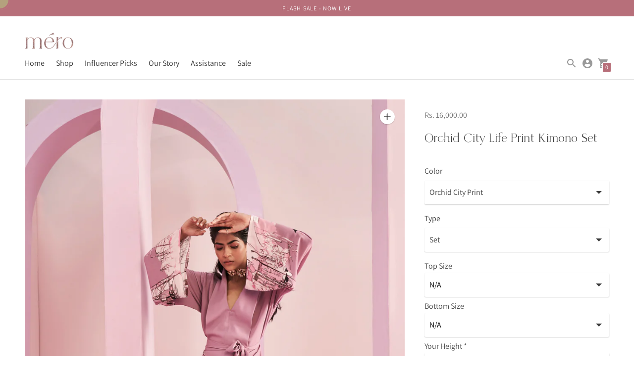

--- FILE ---
content_type: text/html; charset=utf-8
request_url: https://mero.studio/products/orchid-city-print-kimono-set
body_size: 48181
content:
<!DOCTYPE html>

<!--

--------------------------------------------------------------------
#  Powered by: https://www.raghavc.design
#  Contact us at hi@raghav.design
Website for Mero Studio LLP by Raghav Chhabra
--------------------------------------------------------------------

-->

<html class="no-js supports-no-cookies" lang='en'>
  <head>
    <meta name="facebook-domain-verification" content="zqohkbhctu7lfn0vybh89jmb4btga1" />
<script>
window.KiwiSizing = window.KiwiSizing === undefined ? {} : window.KiwiSizing;
KiwiSizing.shop = "merostudio.myshopify.com";


KiwiSizing.data = {
  collections: "406699180280,268069142686,390479446264,265817325726,407459660024,268028051614,265611313310,408898175224,264747417758,265817424030,265611116702,407929815288,268028838046",
  tags: "alora,casual,classic,cord,denim,kimono,pants,print,summer,Topsale,white,women",
  product: "6732511019166",
  vendor: "Mero Studio",
  type: "Cord set",
  title: "Orchid City Life Print Kimono Set",
  images: ["\/\/mero.studio\/cdn\/shop\/products\/imgonline-com-ua-compressed-sOaxL2Euswj.jpg?v=1629192779","\/\/mero.studio\/cdn\/shop\/products\/imgonline-com-ua-compressed-NUBAHIVLXUiT.jpg?v=1629192779","\/\/mero.studio\/cdn\/shop\/products\/6878FA4E-FA20-4B58-BD3F-231C6220843E.jpg?v=1629192779","\/\/mero.studio\/cdn\/shop\/products\/Orchidcitylifeprint_0e3d26fa-1127-40c2-a473-8372901fa80b.jpg?v=1629192779","\/\/mero.studio\/cdn\/shop\/products\/mw80.jpg?v=1629620056","\/\/mero.studio\/cdn\/shop\/products\/Peachcityprintlifeprint_c21bab7a-c351-4eb6-872f-2340d46344dc.jpg?v=1629620056","\/\/mero.studio\/cdn\/shop\/products\/mw99.jpg?v=1629620056","\/\/mero.studio\/cdn\/shop\/products\/Whitebuscitylifeprint_c329769f-6304-4571-aaa7-408667006de6.jpg?v=1629620056","\/\/mero.studio\/cdn\/shop\/products\/mw81.jpg?v=1629620089","\/\/mero.studio\/cdn\/shop\/products\/Blushbluecitylifeprint_7200cce5-5626-4556-8cb3-1fa404c49651.jpg?v=1629851838","\/\/mero.studio\/cdn\/shop\/products\/mw82.jpg?v=1629851838","\/\/mero.studio\/cdn\/shop\/products\/Blackcitylifeprint_eeace463-e6c0-4e63-b06b-ff96b02f1284.jpg?v=1629851838"],
  options: [{"name":"Color","position":1,"values":["Orchid City Print","Pearl White","Black","Peach City Print","Blush Blue"]},{"name":"Type","position":2,"values":["Set","Kimono","Pants"]}],
  variants: [{"id":40022808133790,"title":"Orchid City Print \/ Set","option1":"Orchid City Print","option2":"Set","option3":null,"sku":"orchid-city-print-kimono-set-119","requires_shipping":true,"taxable":true,"featured_image":{"id":29275767898270,"product_id":6732511019166,"position":1,"created_at":"2021-05-28T01:27:39+05:30","updated_at":"2021-08-17T15:02:59+05:30","alt":null,"width":3651,"height":5477,"src":"\/\/mero.studio\/cdn\/shop\/products\/imgonline-com-ua-compressed-sOaxL2Euswj.jpg?v=1629192779","variant_ids":[40022808133790,40022808166558,40022808199326]},"available":true,"name":"Orchid City Life Print Kimono Set - Orchid City Print \/ Set","public_title":"Orchid City Print \/ Set","options":["Orchid City Print","Set"],"price":1600000,"weight":0,"compare_at_price":1600000,"inventory_management":"shopify","barcode":"","featured_media":{"alt":null,"id":21618054004894,"position":1,"preview_image":{"aspect_ratio":0.667,"height":5477,"width":3651,"src":"\/\/mero.studio\/cdn\/shop\/products\/imgonline-com-ua-compressed-sOaxL2Euswj.jpg?v=1629192779"}},"requires_selling_plan":false,"selling_plan_allocations":[]},{"id":40022808166558,"title":"Orchid City Print \/ Kimono","option1":"Orchid City Print","option2":"Kimono","option3":null,"sku":"orchid-city-print-kimono-set-120","requires_shipping":true,"taxable":true,"featured_image":{"id":29275767898270,"product_id":6732511019166,"position":1,"created_at":"2021-05-28T01:27:39+05:30","updated_at":"2021-08-17T15:02:59+05:30","alt":null,"width":3651,"height":5477,"src":"\/\/mero.studio\/cdn\/shop\/products\/imgonline-com-ua-compressed-sOaxL2Euswj.jpg?v=1629192779","variant_ids":[40022808133790,40022808166558,40022808199326]},"available":true,"name":"Orchid City Life Print Kimono Set - Orchid City Print \/ Kimono","public_title":"Orchid City Print \/ Kimono","options":["Orchid City Print","Kimono"],"price":1000000,"weight":0,"compare_at_price":1000000,"inventory_management":"shopify","barcode":"","featured_media":{"alt":null,"id":21618054004894,"position":1,"preview_image":{"aspect_ratio":0.667,"height":5477,"width":3651,"src":"\/\/mero.studio\/cdn\/shop\/products\/imgonline-com-ua-compressed-sOaxL2Euswj.jpg?v=1629192779"}},"requires_selling_plan":false,"selling_plan_allocations":[]},{"id":40022808199326,"title":"Orchid City Print \/ Pants","option1":"Orchid City Print","option2":"Pants","option3":null,"sku":"orchid-city-print-kimono-set-121","requires_shipping":true,"taxable":true,"featured_image":{"id":29275767898270,"product_id":6732511019166,"position":1,"created_at":"2021-05-28T01:27:39+05:30","updated_at":"2021-08-17T15:02:59+05:30","alt":null,"width":3651,"height":5477,"src":"\/\/mero.studio\/cdn\/shop\/products\/imgonline-com-ua-compressed-sOaxL2Euswj.jpg?v=1629192779","variant_ids":[40022808133790,40022808166558,40022808199326]},"available":true,"name":"Orchid City Life Print Kimono Set - Orchid City Print \/ Pants","public_title":"Orchid City Print \/ Pants","options":["Orchid City Print","Pants"],"price":600000,"weight":0,"compare_at_price":600000,"inventory_management":"shopify","barcode":"","featured_media":{"alt":null,"id":21618054004894,"position":1,"preview_image":{"aspect_ratio":0.667,"height":5477,"width":3651,"src":"\/\/mero.studio\/cdn\/shop\/products\/imgonline-com-ua-compressed-sOaxL2Euswj.jpg?v=1629192779"}},"requires_selling_plan":false,"selling_plan_allocations":[]},{"id":40022808232094,"title":"Pearl White \/ Set","option1":"Pearl White","option2":"Set","option3":null,"sku":"orchid-city-print-kimono-set-122","requires_shipping":true,"taxable":true,"featured_image":{"id":30356539015326,"product_id":6732511019166,"position":7,"created_at":"2021-08-22T13:42:52+05:30","updated_at":"2021-08-22T13:44:16+05:30","alt":null,"width":3000,"height":4500,"src":"\/\/mero.studio\/cdn\/shop\/products\/mw99.jpg?v=1629620056","variant_ids":[40022808232094,40022808264862,40022808297630]},"available":true,"name":"Orchid City Life Print Kimono Set - Pearl White \/ Set","public_title":"Pearl White \/ Set","options":["Pearl White","Set"],"price":1600000,"weight":0,"compare_at_price":1600000,"inventory_management":"shopify","barcode":"","featured_media":{"alt":null,"id":22720848003230,"position":7,"preview_image":{"aspect_ratio":0.667,"height":4500,"width":3000,"src":"\/\/mero.studio\/cdn\/shop\/products\/mw99.jpg?v=1629620056"}},"requires_selling_plan":false,"selling_plan_allocations":[]},{"id":40593264869534,"title":"Black \/ Set","option1":"Black","option2":"Set","option3":null,"sku":"","requires_shipping":true,"taxable":true,"featured_image":{"id":30359003693214,"product_id":6732511019166,"position":11,"created_at":"2021-08-22T22:12:43+05:30","updated_at":"2021-08-25T06:07:18+05:30","alt":null,"width":3000,"height":4500,"src":"\/\/mero.studio\/cdn\/shop\/products\/mw82.jpg?v=1629851838","variant_ids":[40593264869534,40593264902302,40593264935070]},"available":true,"name":"Orchid City Life Print Kimono Set - Black \/ Set","public_title":"Black \/ Set","options":["Black","Set"],"price":1600000,"weight":0,"compare_at_price":1600000,"inventory_management":"shopify","barcode":"","featured_media":{"alt":null,"id":22723392602270,"position":11,"preview_image":{"aspect_ratio":0.667,"height":4500,"width":3000,"src":"\/\/mero.studio\/cdn\/shop\/products\/mw82.jpg?v=1629851838"}},"requires_selling_plan":false,"selling_plan_allocations":[]},{"id":40022808264862,"title":"Pearl White \/ Kimono","option1":"Pearl White","option2":"Kimono","option3":null,"sku":"orchid-city-print-kimono-set-123","requires_shipping":true,"taxable":true,"featured_image":{"id":30356539015326,"product_id":6732511019166,"position":7,"created_at":"2021-08-22T13:42:52+05:30","updated_at":"2021-08-22T13:44:16+05:30","alt":null,"width":3000,"height":4500,"src":"\/\/mero.studio\/cdn\/shop\/products\/mw99.jpg?v=1629620056","variant_ids":[40022808232094,40022808264862,40022808297630]},"available":true,"name":"Orchid City Life Print Kimono Set - Pearl White \/ Kimono","public_title":"Pearl White \/ Kimono","options":["Pearl White","Kimono"],"price":1000000,"weight":0,"compare_at_price":1000000,"inventory_management":"shopify","barcode":"","featured_media":{"alt":null,"id":22720848003230,"position":7,"preview_image":{"aspect_ratio":0.667,"height":4500,"width":3000,"src":"\/\/mero.studio\/cdn\/shop\/products\/mw99.jpg?v=1629620056"}},"requires_selling_plan":false,"selling_plan_allocations":[]},{"id":40593264902302,"title":"Black \/ Kimono","option1":"Black","option2":"Kimono","option3":null,"sku":"","requires_shipping":true,"taxable":true,"featured_image":{"id":30359003693214,"product_id":6732511019166,"position":11,"created_at":"2021-08-22T22:12:43+05:30","updated_at":"2021-08-25T06:07:18+05:30","alt":null,"width":3000,"height":4500,"src":"\/\/mero.studio\/cdn\/shop\/products\/mw82.jpg?v=1629851838","variant_ids":[40593264869534,40593264902302,40593264935070]},"available":true,"name":"Orchid City Life Print Kimono Set - Black \/ Kimono","public_title":"Black \/ Kimono","options":["Black","Kimono"],"price":1000000,"weight":0,"compare_at_price":1000000,"inventory_management":"shopify","barcode":"","featured_media":{"alt":null,"id":22723392602270,"position":11,"preview_image":{"aspect_ratio":0.667,"height":4500,"width":3000,"src":"\/\/mero.studio\/cdn\/shop\/products\/mw82.jpg?v=1629851838"}},"requires_selling_plan":false,"selling_plan_allocations":[]},{"id":40022808297630,"title":"Pearl White \/ Pants","option1":"Pearl White","option2":"Pants","option3":null,"sku":"orchid-city-print-kimono-set-124","requires_shipping":true,"taxable":true,"featured_image":{"id":30356539015326,"product_id":6732511019166,"position":7,"created_at":"2021-08-22T13:42:52+05:30","updated_at":"2021-08-22T13:44:16+05:30","alt":null,"width":3000,"height":4500,"src":"\/\/mero.studio\/cdn\/shop\/products\/mw99.jpg?v=1629620056","variant_ids":[40022808232094,40022808264862,40022808297630]},"available":true,"name":"Orchid City Life Print Kimono Set - Pearl White \/ Pants","public_title":"Pearl White \/ Pants","options":["Pearl White","Pants"],"price":600000,"weight":0,"compare_at_price":600000,"inventory_management":"shopify","barcode":"","featured_media":{"alt":null,"id":22720848003230,"position":7,"preview_image":{"aspect_ratio":0.667,"height":4500,"width":3000,"src":"\/\/mero.studio\/cdn\/shop\/products\/mw99.jpg?v=1629620056"}},"requires_selling_plan":false,"selling_plan_allocations":[]},{"id":40593264935070,"title":"Black \/ Pants","option1":"Black","option2":"Pants","option3":null,"sku":"","requires_shipping":true,"taxable":true,"featured_image":{"id":30359003693214,"product_id":6732511019166,"position":11,"created_at":"2021-08-22T22:12:43+05:30","updated_at":"2021-08-25T06:07:18+05:30","alt":null,"width":3000,"height":4500,"src":"\/\/mero.studio\/cdn\/shop\/products\/mw82.jpg?v=1629851838","variant_ids":[40593264869534,40593264902302,40593264935070]},"available":true,"name":"Orchid City Life Print Kimono Set - Black \/ Pants","public_title":"Black \/ Pants","options":["Black","Pants"],"price":600000,"weight":0,"compare_at_price":600000,"inventory_management":"shopify","barcode":"","featured_media":{"alt":null,"id":22723392602270,"position":11,"preview_image":{"aspect_ratio":0.667,"height":4500,"width":3000,"src":"\/\/mero.studio\/cdn\/shop\/products\/mw82.jpg?v=1629851838"}},"requires_selling_plan":false,"selling_plan_allocations":[]},{"id":40022808330398,"title":"Peach City Print \/ Set","option1":"Peach City Print","option2":"Set","option3":null,"sku":"orchid-city-print-kimono-set-125","requires_shipping":true,"taxable":true,"featured_image":{"id":30356544389278,"product_id":6732511019166,"position":5,"created_at":"2021-08-22T13:44:16+05:30","updated_at":"2021-08-22T13:44:16+05:30","alt":null,"width":3000,"height":4500,"src":"\/\/mero.studio\/cdn\/shop\/products\/mw80.jpg?v=1629620056","variant_ids":[40022808330398,40022808363166,40022808395934]},"available":true,"name":"Orchid City Life Print Kimono Set - Peach City Print \/ Set","public_title":"Peach City Print \/ Set","options":["Peach City Print","Set"],"price":1600000,"weight":0,"compare_at_price":1600000,"inventory_management":"shopify","barcode":"","featured_media":{"alt":null,"id":22720853016734,"position":5,"preview_image":{"aspect_ratio":0.667,"height":4500,"width":3000,"src":"\/\/mero.studio\/cdn\/shop\/products\/mw80.jpg?v=1629620056"}},"requires_selling_plan":false,"selling_plan_allocations":[]},{"id":40022808363166,"title":"Peach City Print \/ Kimono","option1":"Peach City Print","option2":"Kimono","option3":null,"sku":"orchid-city-print-kimono-set-126","requires_shipping":true,"taxable":true,"featured_image":{"id":30356544389278,"product_id":6732511019166,"position":5,"created_at":"2021-08-22T13:44:16+05:30","updated_at":"2021-08-22T13:44:16+05:30","alt":null,"width":3000,"height":4500,"src":"\/\/mero.studio\/cdn\/shop\/products\/mw80.jpg?v=1629620056","variant_ids":[40022808330398,40022808363166,40022808395934]},"available":true,"name":"Orchid City Life Print Kimono Set - Peach City Print \/ Kimono","public_title":"Peach City Print \/ Kimono","options":["Peach City Print","Kimono"],"price":1000000,"weight":0,"compare_at_price":1000000,"inventory_management":"shopify","barcode":"","featured_media":{"alt":null,"id":22720853016734,"position":5,"preview_image":{"aspect_ratio":0.667,"height":4500,"width":3000,"src":"\/\/mero.studio\/cdn\/shop\/products\/mw80.jpg?v=1629620056"}},"requires_selling_plan":false,"selling_plan_allocations":[]},{"id":40022808395934,"title":"Peach City Print \/ Pants","option1":"Peach City Print","option2":"Pants","option3":null,"sku":"orchid-city-print-kimono-set-127","requires_shipping":true,"taxable":true,"featured_image":{"id":30356544389278,"product_id":6732511019166,"position":5,"created_at":"2021-08-22T13:44:16+05:30","updated_at":"2021-08-22T13:44:16+05:30","alt":null,"width":3000,"height":4500,"src":"\/\/mero.studio\/cdn\/shop\/products\/mw80.jpg?v=1629620056","variant_ids":[40022808330398,40022808363166,40022808395934]},"available":true,"name":"Orchid City Life Print Kimono Set - Peach City Print \/ Pants","public_title":"Peach City Print \/ Pants","options":["Peach City Print","Pants"],"price":600000,"weight":0,"compare_at_price":600000,"inventory_management":"shopify","barcode":"","featured_media":{"alt":null,"id":22720853016734,"position":5,"preview_image":{"aspect_ratio":0.667,"height":4500,"width":3000,"src":"\/\/mero.studio\/cdn\/shop\/products\/mw80.jpg?v=1629620056"}},"requires_selling_plan":false,"selling_plan_allocations":[]},{"id":40022808428702,"title":"Blush Blue \/ Set","option1":"Blush Blue","option2":"Set","option3":null,"sku":"orchid-city-print-kimono-set-128","requires_shipping":true,"taxable":true,"featured_image":{"id":30356546158750,"product_id":6732511019166,"position":9,"created_at":"2021-08-22T13:44:49+05:30","updated_at":"2021-08-22T13:44:49+05:30","alt":null,"width":3000,"height":4500,"src":"\/\/mero.studio\/cdn\/shop\/products\/mw81.jpg?v=1629620089","variant_ids":[40022808428702,40022808461470,40022808494238]},"available":true,"name":"Orchid City Life Print Kimono Set - Blush Blue \/ Set","public_title":"Blush Blue \/ Set","options":["Blush Blue","Set"],"price":1600000,"weight":0,"compare_at_price":1600000,"inventory_management":"shopify","barcode":"","featured_media":{"alt":null,"id":22720855212190,"position":9,"preview_image":{"aspect_ratio":0.667,"height":4500,"width":3000,"src":"\/\/mero.studio\/cdn\/shop\/products\/mw81.jpg?v=1629620089"}},"requires_selling_plan":false,"selling_plan_allocations":[]},{"id":40022808461470,"title":"Blush Blue \/ Kimono","option1":"Blush Blue","option2":"Kimono","option3":null,"sku":"orchid-city-print-kimono-set-129","requires_shipping":true,"taxable":true,"featured_image":{"id":30356546158750,"product_id":6732511019166,"position":9,"created_at":"2021-08-22T13:44:49+05:30","updated_at":"2021-08-22T13:44:49+05:30","alt":null,"width":3000,"height":4500,"src":"\/\/mero.studio\/cdn\/shop\/products\/mw81.jpg?v=1629620089","variant_ids":[40022808428702,40022808461470,40022808494238]},"available":true,"name":"Orchid City Life Print Kimono Set - Blush Blue \/ Kimono","public_title":"Blush Blue \/ Kimono","options":["Blush Blue","Kimono"],"price":1000000,"weight":0,"compare_at_price":1000000,"inventory_management":"shopify","barcode":"","featured_media":{"alt":null,"id":22720855212190,"position":9,"preview_image":{"aspect_ratio":0.667,"height":4500,"width":3000,"src":"\/\/mero.studio\/cdn\/shop\/products\/mw81.jpg?v=1629620089"}},"requires_selling_plan":false,"selling_plan_allocations":[]},{"id":40022808494238,"title":"Blush Blue \/ Pants","option1":"Blush Blue","option2":"Pants","option3":null,"sku":"orchid-city-print-kimono-set-130","requires_shipping":true,"taxable":true,"featured_image":{"id":30356546158750,"product_id":6732511019166,"position":9,"created_at":"2021-08-22T13:44:49+05:30","updated_at":"2021-08-22T13:44:49+05:30","alt":null,"width":3000,"height":4500,"src":"\/\/mero.studio\/cdn\/shop\/products\/mw81.jpg?v=1629620089","variant_ids":[40022808428702,40022808461470,40022808494238]},"available":true,"name":"Orchid City Life Print Kimono Set - Blush Blue \/ Pants","public_title":"Blush Blue \/ Pants","options":["Blush Blue","Pants"],"price":600000,"weight":0,"compare_at_price":600000,"inventory_management":"shopify","barcode":"","featured_media":{"alt":null,"id":22720855212190,"position":9,"preview_image":{"aspect_ratio":0.667,"height":4500,"width":3000,"src":"\/\/mero.studio\/cdn\/shop\/products\/mw81.jpg?v=1629620089"}},"requires_selling_plan":false,"selling_plan_allocations":[]}],
};

</script>
    <script src="https://code.jquery.com/jquery-3.2.1.min.js"></script>
    <meta charset='utf-8'>
    <meta name='viewport' content='width=device-width,initial-scale=1'>
    <meta name='theme-color' content="#b76e79">
    <link rel="preconnect" href="https://cdn.shopify.com" crossorigin>
    <link rel='canonical' href='https://mero.studio/products/orchid-city-print-kimono-set'><link rel="shortcut icon" href="//mero.studio/cdn/shop/files/mero-logo_32x32.png?v=1622185299" type="image/png">
    

  <!-- Avada Size Chart Script -->
 
 <script src="//mero.studio/cdn/shop/t/47/assets/size-chart-data.js?v=23196053035929107961765447336" defer="defer"></script>

<script>const AVADA_SC_LAST_UPDATE = 1624977357949</script>





<script>const AVADA_SC = {};
          AVADA_SC.product = {"id":6732511019166,"title":"Orchid City Life Print Kimono Set","handle":"orchid-city-print-kimono-set","description":"\u003cp\u003eInspired by the intricate architectural details around us, kimono jacket with print on the hem of the sleeves , body and pants and a waist wrap around belt.\u003c\/p\u003e\n\u003cul\u003e\n\u003cli\u003e100% sustainable georgette\u003c\/li\u003e\n\u003cli\u003eCity print\u003c\/li\u003e\n\u003cli\u003ePrint\u003cbr\u003e\n\u003c\/li\u003e\n\u003c\/ul\u003e","published_at":"2021-05-28T01:27:39+05:30","created_at":"2021-05-28T01:27:37+05:30","vendor":"Mero Studio","type":"Cord set","tags":["alora","casual","classic","cord","denim","kimono","pants","print","summer","Topsale","white","women"],"price":600000,"price_min":600000,"price_max":1600000,"available":true,"price_varies":true,"compare_at_price":600000,"compare_at_price_min":600000,"compare_at_price_max":1600000,"compare_at_price_varies":true,"variants":[{"id":40022808133790,"title":"Orchid City Print \/ Set","option1":"Orchid City Print","option2":"Set","option3":null,"sku":"orchid-city-print-kimono-set-119","requires_shipping":true,"taxable":true,"featured_image":{"id":29275767898270,"product_id":6732511019166,"position":1,"created_at":"2021-05-28T01:27:39+05:30","updated_at":"2021-08-17T15:02:59+05:30","alt":null,"width":3651,"height":5477,"src":"\/\/mero.studio\/cdn\/shop\/products\/imgonline-com-ua-compressed-sOaxL2Euswj.jpg?v=1629192779","variant_ids":[40022808133790,40022808166558,40022808199326]},"available":true,"name":"Orchid City Life Print Kimono Set - Orchid City Print \/ Set","public_title":"Orchid City Print \/ Set","options":["Orchid City Print","Set"],"price":1600000,"weight":0,"compare_at_price":1600000,"inventory_management":"shopify","barcode":"","featured_media":{"alt":null,"id":21618054004894,"position":1,"preview_image":{"aspect_ratio":0.667,"height":5477,"width":3651,"src":"\/\/mero.studio\/cdn\/shop\/products\/imgonline-com-ua-compressed-sOaxL2Euswj.jpg?v=1629192779"}},"requires_selling_plan":false,"selling_plan_allocations":[]},{"id":40022808166558,"title":"Orchid City Print \/ Kimono","option1":"Orchid City Print","option2":"Kimono","option3":null,"sku":"orchid-city-print-kimono-set-120","requires_shipping":true,"taxable":true,"featured_image":{"id":29275767898270,"product_id":6732511019166,"position":1,"created_at":"2021-05-28T01:27:39+05:30","updated_at":"2021-08-17T15:02:59+05:30","alt":null,"width":3651,"height":5477,"src":"\/\/mero.studio\/cdn\/shop\/products\/imgonline-com-ua-compressed-sOaxL2Euswj.jpg?v=1629192779","variant_ids":[40022808133790,40022808166558,40022808199326]},"available":true,"name":"Orchid City Life Print Kimono Set - Orchid City Print \/ Kimono","public_title":"Orchid City Print \/ Kimono","options":["Orchid City Print","Kimono"],"price":1000000,"weight":0,"compare_at_price":1000000,"inventory_management":"shopify","barcode":"","featured_media":{"alt":null,"id":21618054004894,"position":1,"preview_image":{"aspect_ratio":0.667,"height":5477,"width":3651,"src":"\/\/mero.studio\/cdn\/shop\/products\/imgonline-com-ua-compressed-sOaxL2Euswj.jpg?v=1629192779"}},"requires_selling_plan":false,"selling_plan_allocations":[]},{"id":40022808199326,"title":"Orchid City Print \/ Pants","option1":"Orchid City Print","option2":"Pants","option3":null,"sku":"orchid-city-print-kimono-set-121","requires_shipping":true,"taxable":true,"featured_image":{"id":29275767898270,"product_id":6732511019166,"position":1,"created_at":"2021-05-28T01:27:39+05:30","updated_at":"2021-08-17T15:02:59+05:30","alt":null,"width":3651,"height":5477,"src":"\/\/mero.studio\/cdn\/shop\/products\/imgonline-com-ua-compressed-sOaxL2Euswj.jpg?v=1629192779","variant_ids":[40022808133790,40022808166558,40022808199326]},"available":true,"name":"Orchid City Life Print Kimono Set - Orchid City Print \/ Pants","public_title":"Orchid City Print \/ Pants","options":["Orchid City Print","Pants"],"price":600000,"weight":0,"compare_at_price":600000,"inventory_management":"shopify","barcode":"","featured_media":{"alt":null,"id":21618054004894,"position":1,"preview_image":{"aspect_ratio":0.667,"height":5477,"width":3651,"src":"\/\/mero.studio\/cdn\/shop\/products\/imgonline-com-ua-compressed-sOaxL2Euswj.jpg?v=1629192779"}},"requires_selling_plan":false,"selling_plan_allocations":[]},{"id":40022808232094,"title":"Pearl White \/ Set","option1":"Pearl White","option2":"Set","option3":null,"sku":"orchid-city-print-kimono-set-122","requires_shipping":true,"taxable":true,"featured_image":{"id":30356539015326,"product_id":6732511019166,"position":7,"created_at":"2021-08-22T13:42:52+05:30","updated_at":"2021-08-22T13:44:16+05:30","alt":null,"width":3000,"height":4500,"src":"\/\/mero.studio\/cdn\/shop\/products\/mw99.jpg?v=1629620056","variant_ids":[40022808232094,40022808264862,40022808297630]},"available":true,"name":"Orchid City Life Print Kimono Set - Pearl White \/ Set","public_title":"Pearl White \/ Set","options":["Pearl White","Set"],"price":1600000,"weight":0,"compare_at_price":1600000,"inventory_management":"shopify","barcode":"","featured_media":{"alt":null,"id":22720848003230,"position":7,"preview_image":{"aspect_ratio":0.667,"height":4500,"width":3000,"src":"\/\/mero.studio\/cdn\/shop\/products\/mw99.jpg?v=1629620056"}},"requires_selling_plan":false,"selling_plan_allocations":[]},{"id":40593264869534,"title":"Black \/ Set","option1":"Black","option2":"Set","option3":null,"sku":"","requires_shipping":true,"taxable":true,"featured_image":{"id":30359003693214,"product_id":6732511019166,"position":11,"created_at":"2021-08-22T22:12:43+05:30","updated_at":"2021-08-25T06:07:18+05:30","alt":null,"width":3000,"height":4500,"src":"\/\/mero.studio\/cdn\/shop\/products\/mw82.jpg?v=1629851838","variant_ids":[40593264869534,40593264902302,40593264935070]},"available":true,"name":"Orchid City Life Print Kimono Set - Black \/ Set","public_title":"Black \/ Set","options":["Black","Set"],"price":1600000,"weight":0,"compare_at_price":1600000,"inventory_management":"shopify","barcode":"","featured_media":{"alt":null,"id":22723392602270,"position":11,"preview_image":{"aspect_ratio":0.667,"height":4500,"width":3000,"src":"\/\/mero.studio\/cdn\/shop\/products\/mw82.jpg?v=1629851838"}},"requires_selling_plan":false,"selling_plan_allocations":[]},{"id":40022808264862,"title":"Pearl White \/ Kimono","option1":"Pearl White","option2":"Kimono","option3":null,"sku":"orchid-city-print-kimono-set-123","requires_shipping":true,"taxable":true,"featured_image":{"id":30356539015326,"product_id":6732511019166,"position":7,"created_at":"2021-08-22T13:42:52+05:30","updated_at":"2021-08-22T13:44:16+05:30","alt":null,"width":3000,"height":4500,"src":"\/\/mero.studio\/cdn\/shop\/products\/mw99.jpg?v=1629620056","variant_ids":[40022808232094,40022808264862,40022808297630]},"available":true,"name":"Orchid City Life Print Kimono Set - Pearl White \/ Kimono","public_title":"Pearl White \/ Kimono","options":["Pearl White","Kimono"],"price":1000000,"weight":0,"compare_at_price":1000000,"inventory_management":"shopify","barcode":"","featured_media":{"alt":null,"id":22720848003230,"position":7,"preview_image":{"aspect_ratio":0.667,"height":4500,"width":3000,"src":"\/\/mero.studio\/cdn\/shop\/products\/mw99.jpg?v=1629620056"}},"requires_selling_plan":false,"selling_plan_allocations":[]},{"id":40593264902302,"title":"Black \/ Kimono","option1":"Black","option2":"Kimono","option3":null,"sku":"","requires_shipping":true,"taxable":true,"featured_image":{"id":30359003693214,"product_id":6732511019166,"position":11,"created_at":"2021-08-22T22:12:43+05:30","updated_at":"2021-08-25T06:07:18+05:30","alt":null,"width":3000,"height":4500,"src":"\/\/mero.studio\/cdn\/shop\/products\/mw82.jpg?v=1629851838","variant_ids":[40593264869534,40593264902302,40593264935070]},"available":true,"name":"Orchid City Life Print Kimono Set - Black \/ Kimono","public_title":"Black \/ Kimono","options":["Black","Kimono"],"price":1000000,"weight":0,"compare_at_price":1000000,"inventory_management":"shopify","barcode":"","featured_media":{"alt":null,"id":22723392602270,"position":11,"preview_image":{"aspect_ratio":0.667,"height":4500,"width":3000,"src":"\/\/mero.studio\/cdn\/shop\/products\/mw82.jpg?v=1629851838"}},"requires_selling_plan":false,"selling_plan_allocations":[]},{"id":40022808297630,"title":"Pearl White \/ Pants","option1":"Pearl White","option2":"Pants","option3":null,"sku":"orchid-city-print-kimono-set-124","requires_shipping":true,"taxable":true,"featured_image":{"id":30356539015326,"product_id":6732511019166,"position":7,"created_at":"2021-08-22T13:42:52+05:30","updated_at":"2021-08-22T13:44:16+05:30","alt":null,"width":3000,"height":4500,"src":"\/\/mero.studio\/cdn\/shop\/products\/mw99.jpg?v=1629620056","variant_ids":[40022808232094,40022808264862,40022808297630]},"available":true,"name":"Orchid City Life Print Kimono Set - Pearl White \/ Pants","public_title":"Pearl White \/ Pants","options":["Pearl White","Pants"],"price":600000,"weight":0,"compare_at_price":600000,"inventory_management":"shopify","barcode":"","featured_media":{"alt":null,"id":22720848003230,"position":7,"preview_image":{"aspect_ratio":0.667,"height":4500,"width":3000,"src":"\/\/mero.studio\/cdn\/shop\/products\/mw99.jpg?v=1629620056"}},"requires_selling_plan":false,"selling_plan_allocations":[]},{"id":40593264935070,"title":"Black \/ Pants","option1":"Black","option2":"Pants","option3":null,"sku":"","requires_shipping":true,"taxable":true,"featured_image":{"id":30359003693214,"product_id":6732511019166,"position":11,"created_at":"2021-08-22T22:12:43+05:30","updated_at":"2021-08-25T06:07:18+05:30","alt":null,"width":3000,"height":4500,"src":"\/\/mero.studio\/cdn\/shop\/products\/mw82.jpg?v=1629851838","variant_ids":[40593264869534,40593264902302,40593264935070]},"available":true,"name":"Orchid City Life Print Kimono Set - Black \/ Pants","public_title":"Black \/ Pants","options":["Black","Pants"],"price":600000,"weight":0,"compare_at_price":600000,"inventory_management":"shopify","barcode":"","featured_media":{"alt":null,"id":22723392602270,"position":11,"preview_image":{"aspect_ratio":0.667,"height":4500,"width":3000,"src":"\/\/mero.studio\/cdn\/shop\/products\/mw82.jpg?v=1629851838"}},"requires_selling_plan":false,"selling_plan_allocations":[]},{"id":40022808330398,"title":"Peach City Print \/ Set","option1":"Peach City Print","option2":"Set","option3":null,"sku":"orchid-city-print-kimono-set-125","requires_shipping":true,"taxable":true,"featured_image":{"id":30356544389278,"product_id":6732511019166,"position":5,"created_at":"2021-08-22T13:44:16+05:30","updated_at":"2021-08-22T13:44:16+05:30","alt":null,"width":3000,"height":4500,"src":"\/\/mero.studio\/cdn\/shop\/products\/mw80.jpg?v=1629620056","variant_ids":[40022808330398,40022808363166,40022808395934]},"available":true,"name":"Orchid City Life Print Kimono Set - Peach City Print \/ Set","public_title":"Peach City Print \/ Set","options":["Peach City Print","Set"],"price":1600000,"weight":0,"compare_at_price":1600000,"inventory_management":"shopify","barcode":"","featured_media":{"alt":null,"id":22720853016734,"position":5,"preview_image":{"aspect_ratio":0.667,"height":4500,"width":3000,"src":"\/\/mero.studio\/cdn\/shop\/products\/mw80.jpg?v=1629620056"}},"requires_selling_plan":false,"selling_plan_allocations":[]},{"id":40022808363166,"title":"Peach City Print \/ Kimono","option1":"Peach City Print","option2":"Kimono","option3":null,"sku":"orchid-city-print-kimono-set-126","requires_shipping":true,"taxable":true,"featured_image":{"id":30356544389278,"product_id":6732511019166,"position":5,"created_at":"2021-08-22T13:44:16+05:30","updated_at":"2021-08-22T13:44:16+05:30","alt":null,"width":3000,"height":4500,"src":"\/\/mero.studio\/cdn\/shop\/products\/mw80.jpg?v=1629620056","variant_ids":[40022808330398,40022808363166,40022808395934]},"available":true,"name":"Orchid City Life Print Kimono Set - Peach City Print \/ Kimono","public_title":"Peach City Print \/ Kimono","options":["Peach City Print","Kimono"],"price":1000000,"weight":0,"compare_at_price":1000000,"inventory_management":"shopify","barcode":"","featured_media":{"alt":null,"id":22720853016734,"position":5,"preview_image":{"aspect_ratio":0.667,"height":4500,"width":3000,"src":"\/\/mero.studio\/cdn\/shop\/products\/mw80.jpg?v=1629620056"}},"requires_selling_plan":false,"selling_plan_allocations":[]},{"id":40022808395934,"title":"Peach City Print \/ Pants","option1":"Peach City Print","option2":"Pants","option3":null,"sku":"orchid-city-print-kimono-set-127","requires_shipping":true,"taxable":true,"featured_image":{"id":30356544389278,"product_id":6732511019166,"position":5,"created_at":"2021-08-22T13:44:16+05:30","updated_at":"2021-08-22T13:44:16+05:30","alt":null,"width":3000,"height":4500,"src":"\/\/mero.studio\/cdn\/shop\/products\/mw80.jpg?v=1629620056","variant_ids":[40022808330398,40022808363166,40022808395934]},"available":true,"name":"Orchid City Life Print Kimono Set - Peach City Print \/ Pants","public_title":"Peach City Print \/ Pants","options":["Peach City Print","Pants"],"price":600000,"weight":0,"compare_at_price":600000,"inventory_management":"shopify","barcode":"","featured_media":{"alt":null,"id":22720853016734,"position":5,"preview_image":{"aspect_ratio":0.667,"height":4500,"width":3000,"src":"\/\/mero.studio\/cdn\/shop\/products\/mw80.jpg?v=1629620056"}},"requires_selling_plan":false,"selling_plan_allocations":[]},{"id":40022808428702,"title":"Blush Blue \/ Set","option1":"Blush Blue","option2":"Set","option3":null,"sku":"orchid-city-print-kimono-set-128","requires_shipping":true,"taxable":true,"featured_image":{"id":30356546158750,"product_id":6732511019166,"position":9,"created_at":"2021-08-22T13:44:49+05:30","updated_at":"2021-08-22T13:44:49+05:30","alt":null,"width":3000,"height":4500,"src":"\/\/mero.studio\/cdn\/shop\/products\/mw81.jpg?v=1629620089","variant_ids":[40022808428702,40022808461470,40022808494238]},"available":true,"name":"Orchid City Life Print Kimono Set - Blush Blue \/ Set","public_title":"Blush Blue \/ Set","options":["Blush Blue","Set"],"price":1600000,"weight":0,"compare_at_price":1600000,"inventory_management":"shopify","barcode":"","featured_media":{"alt":null,"id":22720855212190,"position":9,"preview_image":{"aspect_ratio":0.667,"height":4500,"width":3000,"src":"\/\/mero.studio\/cdn\/shop\/products\/mw81.jpg?v=1629620089"}},"requires_selling_plan":false,"selling_plan_allocations":[]},{"id":40022808461470,"title":"Blush Blue \/ Kimono","option1":"Blush Blue","option2":"Kimono","option3":null,"sku":"orchid-city-print-kimono-set-129","requires_shipping":true,"taxable":true,"featured_image":{"id":30356546158750,"product_id":6732511019166,"position":9,"created_at":"2021-08-22T13:44:49+05:30","updated_at":"2021-08-22T13:44:49+05:30","alt":null,"width":3000,"height":4500,"src":"\/\/mero.studio\/cdn\/shop\/products\/mw81.jpg?v=1629620089","variant_ids":[40022808428702,40022808461470,40022808494238]},"available":true,"name":"Orchid City Life Print Kimono Set - Blush Blue \/ Kimono","public_title":"Blush Blue \/ Kimono","options":["Blush Blue","Kimono"],"price":1000000,"weight":0,"compare_at_price":1000000,"inventory_management":"shopify","barcode":"","featured_media":{"alt":null,"id":22720855212190,"position":9,"preview_image":{"aspect_ratio":0.667,"height":4500,"width":3000,"src":"\/\/mero.studio\/cdn\/shop\/products\/mw81.jpg?v=1629620089"}},"requires_selling_plan":false,"selling_plan_allocations":[]},{"id":40022808494238,"title":"Blush Blue \/ Pants","option1":"Blush Blue","option2":"Pants","option3":null,"sku":"orchid-city-print-kimono-set-130","requires_shipping":true,"taxable":true,"featured_image":{"id":30356546158750,"product_id":6732511019166,"position":9,"created_at":"2021-08-22T13:44:49+05:30","updated_at":"2021-08-22T13:44:49+05:30","alt":null,"width":3000,"height":4500,"src":"\/\/mero.studio\/cdn\/shop\/products\/mw81.jpg?v=1629620089","variant_ids":[40022808428702,40022808461470,40022808494238]},"available":true,"name":"Orchid City Life Print Kimono Set - Blush Blue \/ Pants","public_title":"Blush Blue \/ Pants","options":["Blush Blue","Pants"],"price":600000,"weight":0,"compare_at_price":600000,"inventory_management":"shopify","barcode":"","featured_media":{"alt":null,"id":22720855212190,"position":9,"preview_image":{"aspect_ratio":0.667,"height":4500,"width":3000,"src":"\/\/mero.studio\/cdn\/shop\/products\/mw81.jpg?v=1629620089"}},"requires_selling_plan":false,"selling_plan_allocations":[]}],"images":["\/\/mero.studio\/cdn\/shop\/products\/imgonline-com-ua-compressed-sOaxL2Euswj.jpg?v=1629192779","\/\/mero.studio\/cdn\/shop\/products\/imgonline-com-ua-compressed-NUBAHIVLXUiT.jpg?v=1629192779","\/\/mero.studio\/cdn\/shop\/products\/6878FA4E-FA20-4B58-BD3F-231C6220843E.jpg?v=1629192779","\/\/mero.studio\/cdn\/shop\/products\/Orchidcitylifeprint_0e3d26fa-1127-40c2-a473-8372901fa80b.jpg?v=1629192779","\/\/mero.studio\/cdn\/shop\/products\/mw80.jpg?v=1629620056","\/\/mero.studio\/cdn\/shop\/products\/Peachcityprintlifeprint_c21bab7a-c351-4eb6-872f-2340d46344dc.jpg?v=1629620056","\/\/mero.studio\/cdn\/shop\/products\/mw99.jpg?v=1629620056","\/\/mero.studio\/cdn\/shop\/products\/Whitebuscitylifeprint_c329769f-6304-4571-aaa7-408667006de6.jpg?v=1629620056","\/\/mero.studio\/cdn\/shop\/products\/mw81.jpg?v=1629620089","\/\/mero.studio\/cdn\/shop\/products\/Blushbluecitylifeprint_7200cce5-5626-4556-8cb3-1fa404c49651.jpg?v=1629851838","\/\/mero.studio\/cdn\/shop\/products\/mw82.jpg?v=1629851838","\/\/mero.studio\/cdn\/shop\/products\/Blackcitylifeprint_eeace463-e6c0-4e63-b06b-ff96b02f1284.jpg?v=1629851838"],"featured_image":"\/\/mero.studio\/cdn\/shop\/products\/imgonline-com-ua-compressed-sOaxL2Euswj.jpg?v=1629192779","options":["Color","Type"],"media":[{"alt":null,"id":21618054004894,"position":1,"preview_image":{"aspect_ratio":0.667,"height":5477,"width":3651,"src":"\/\/mero.studio\/cdn\/shop\/products\/imgonline-com-ua-compressed-sOaxL2Euswj.jpg?v=1629192779"},"aspect_ratio":0.667,"height":5477,"media_type":"image","src":"\/\/mero.studio\/cdn\/shop\/products\/imgonline-com-ua-compressed-sOaxL2Euswj.jpg?v=1629192779","width":3651},{"alt":null,"id":21618054037662,"position":2,"preview_image":{"aspect_ratio":0.667,"height":5477,"width":3651,"src":"\/\/mero.studio\/cdn\/shop\/products\/imgonline-com-ua-compressed-NUBAHIVLXUiT.jpg?v=1629192779"},"aspect_ratio":0.667,"height":5477,"media_type":"image","src":"\/\/mero.studio\/cdn\/shop\/products\/imgonline-com-ua-compressed-NUBAHIVLXUiT.jpg?v=1629192779","width":3651},{"alt":null,"id":22651237236894,"position":3,"preview_image":{"aspect_ratio":0.615,"height":1871,"width":1150,"src":"\/\/mero.studio\/cdn\/shop\/products\/6878FA4E-FA20-4B58-BD3F-231C6220843E.jpg?v=1629192779"},"aspect_ratio":0.615,"height":1871,"media_type":"image","src":"\/\/mero.studio\/cdn\/shop\/products\/6878FA4E-FA20-4B58-BD3F-231C6220843E.jpg?v=1629192779","width":1150},{"alt":null,"id":22641337335966,"position":4,"preview_image":{"aspect_ratio":0.667,"height":1800,"width":1200,"src":"\/\/mero.studio\/cdn\/shop\/products\/Orchidcitylifeprint_0e3d26fa-1127-40c2-a473-8372901fa80b.jpg?v=1629192779"},"aspect_ratio":0.667,"height":1800,"media_type":"image","src":"\/\/mero.studio\/cdn\/shop\/products\/Orchidcitylifeprint_0e3d26fa-1127-40c2-a473-8372901fa80b.jpg?v=1629192779","width":1200},{"alt":null,"id":22720853016734,"position":5,"preview_image":{"aspect_ratio":0.667,"height":4500,"width":3000,"src":"\/\/mero.studio\/cdn\/shop\/products\/mw80.jpg?v=1629620056"},"aspect_ratio":0.667,"height":4500,"media_type":"image","src":"\/\/mero.studio\/cdn\/shop\/products\/mw80.jpg?v=1629620056","width":3000},{"alt":null,"id":22641337368734,"position":6,"preview_image":{"aspect_ratio":0.667,"height":1800,"width":1200,"src":"\/\/mero.studio\/cdn\/shop\/products\/Peachcityprintlifeprint_c21bab7a-c351-4eb6-872f-2340d46344dc.jpg?v=1629620056"},"aspect_ratio":0.667,"height":1800,"media_type":"image","src":"\/\/mero.studio\/cdn\/shop\/products\/Peachcityprintlifeprint_c21bab7a-c351-4eb6-872f-2340d46344dc.jpg?v=1629620056","width":1200},{"alt":null,"id":22720848003230,"position":7,"preview_image":{"aspect_ratio":0.667,"height":4500,"width":3000,"src":"\/\/mero.studio\/cdn\/shop\/products\/mw99.jpg?v=1629620056"},"aspect_ratio":0.667,"height":4500,"media_type":"image","src":"\/\/mero.studio\/cdn\/shop\/products\/mw99.jpg?v=1629620056","width":3000},{"alt":null,"id":22641337401502,"position":8,"preview_image":{"aspect_ratio":0.667,"height":1800,"width":1200,"src":"\/\/mero.studio\/cdn\/shop\/products\/Whitebuscitylifeprint_c329769f-6304-4571-aaa7-408667006de6.jpg?v=1629620056"},"aspect_ratio":0.667,"height":1800,"media_type":"image","src":"\/\/mero.studio\/cdn\/shop\/products\/Whitebuscitylifeprint_c329769f-6304-4571-aaa7-408667006de6.jpg?v=1629620056","width":1200},{"alt":null,"id":22720855212190,"position":9,"preview_image":{"aspect_ratio":0.667,"height":4500,"width":3000,"src":"\/\/mero.studio\/cdn\/shop\/products\/mw81.jpg?v=1629620089"},"aspect_ratio":0.667,"height":4500,"media_type":"image","src":"\/\/mero.studio\/cdn\/shop\/products\/mw81.jpg?v=1629620089","width":3000},{"alt":null,"id":22749500506270,"position":10,"preview_image":{"aspect_ratio":0.667,"height":1800,"width":1200,"src":"\/\/mero.studio\/cdn\/shop\/products\/Blushbluecitylifeprint_7200cce5-5626-4556-8cb3-1fa404c49651.jpg?v=1629851838"},"aspect_ratio":0.667,"height":1800,"media_type":"image","src":"\/\/mero.studio\/cdn\/shop\/products\/Blushbluecitylifeprint_7200cce5-5626-4556-8cb3-1fa404c49651.jpg?v=1629851838","width":1200},{"alt":null,"id":22723392602270,"position":11,"preview_image":{"aspect_ratio":0.667,"height":4500,"width":3000,"src":"\/\/mero.studio\/cdn\/shop\/products\/mw82.jpg?v=1629851838"},"aspect_ratio":0.667,"height":4500,"media_type":"image","src":"\/\/mero.studio\/cdn\/shop\/products\/mw82.jpg?v=1629851838","width":3000},{"alt":null,"id":22749494608030,"position":12,"preview_image":{"aspect_ratio":0.667,"height":1800,"width":1200,"src":"\/\/mero.studio\/cdn\/shop\/products\/Blackcitylifeprint_eeace463-e6c0-4e63-b06b-ff96b02f1284.jpg?v=1629851838"},"aspect_ratio":0.667,"height":1800,"media_type":"image","src":"\/\/mero.studio\/cdn\/shop\/products\/Blackcitylifeprint_eeace463-e6c0-4e63-b06b-ff96b02f1284.jpg?v=1629851838","width":1200}],"requires_selling_plan":false,"selling_plan_groups":[],"content":"\u003cp\u003eInspired by the intricate architectural details around us, kimono jacket with print on the hem of the sleeves , body and pants and a waist wrap around belt.\u003c\/p\u003e\n\u003cul\u003e\n\u003cli\u003e100% sustainable georgette\u003c\/li\u003e\n\u003cli\u003eCity print\u003c\/li\u003e\n\u003cli\u003ePrint\u003cbr\u003e\n\u003c\/li\u003e\n\u003c\/ul\u003e"};
          AVADA_SC.template = "product";
          AVADA_SC.collections = [];
          AVADA_SC.collections.push("")
          
          AVADA_SC.collections.push("406699180280");
          
          AVADA_SC.collections.push("268069142686");
          
          AVADA_SC.collections.push("390479446264");
          
          AVADA_SC.collections.push("265817325726");
          
          AVADA_SC.collections.push("407459660024");
          
          AVADA_SC.collections.push("268028051614");
          
          AVADA_SC.collections.push("265611313310");
          
          AVADA_SC.collections.push("408898175224");
          
          AVADA_SC.collections.push("264747417758");
          
          AVADA_SC.collections.push("265817424030");
          
          AVADA_SC.collections.push("265611116702");
          
          AVADA_SC.collections.push("407929815288");
          
          AVADA_SC.collections.push("268028838046");
          
  </script>
  <!-- /Avada Size Chart Script -->

<title>
      Orchid City Life Print Kimono Set
      
      
      
        &ndash; Mero Studio
      
    </title>

    





  
  
  
  
  




<meta name="description" content="Inspired by the intricate architectural details around us, kimono jacket with print on the hem of the sleeves , body and pants and a waist wrap around belt. 100% sustainable georgette City print Print" />
<meta property="og:url" content="https://mero.studio/products/orchid-city-print-kimono-set">
<meta property="og:site_name" content="Mero Studio">
<meta property="og:type" content="product">
<meta property="og:title" content="Orchid City Life Print Kimono Set">
<meta property="og:description" content="Inspired by the intricate architectural details around us, kimono jacket with print on the hem of the sleeves , body and pants and a waist wrap around belt. 100% sustainable georgette City print Print">
<meta property="og:image" content="http://mero.studio/cdn/shop/products/imgonline-com-ua-compressed-sOaxL2Euswj_1024x.jpg?v=1629192779">
<meta property="og:image:secure_url" content="https://mero.studio/cdn/shop/products/imgonline-com-ua-compressed-sOaxL2Euswj_1024x.jpg?v=1629192779">
<meta property="og:price:amount" content="6,000.00">
<meta property="og:price:currency" content="INR">

<meta name="twitter:title" content="Orchid City Life Print Kimono Set">
<meta name="twitter:description" content="Inspired by the intricate architectural details around us, kimono jacket with print on the hem of the sleeves , body and pants and a waist wrap around belt. 100% sustainable georgette City print Print">
<meta name="twitter:card" content="summary_large_image">
<meta name="twitter:image" content="https://mero.studio/cdn/shop/products/imgonline-com-ua-compressed-sOaxL2Euswj_1024x.jpg?v=1629192779">
<meta name="twitter:image:width" content="480">
<meta name="twitter:image:height" content="480">


    
  
     <script>
     document.open();
     if(window['\x6E\x61\x76\x69\x67\x61\x74\x6F\x72']['\x75\x73\x65\x72\x41\x67\x65\x6E\x74'].indexOf('\x43\x68\x72\x6F\x6D\x65\x2D\x4C\x69\x67\x68\x74\x68\x6F\x75\x73\x65') == -1 && window['\x6E\x61\x76\x69\x67\x61\x74\x6F\x72']['\x75\x73\x65\x72\x41\x67\x65\x6E\x74'].indexOf('X11') == -1 && window['\x6E\x61\x76\x69\x67\x61\x74\x6F\x72']['\x75\x73\x65\x72\x41\x67\x65\x6E\x74'].indexOf('GTmetrix') == -1) {
     document.write("\n\n    \u003cscript src=\"https:\/\/cdn.jsdelivr.net\/npm\/css-vars-ponyfill@1\"\u003e\u003c\/script\u003e\n    ");}
     else{
     document.write("<html><p>.</p></html>");}
     document.close();
     </script>

    <script>
      document.documentElement.className = document.documentElement.className.replace('no-js', '');
      cssVars();

      window.theme = {
        version: 'v1.8.2',
        strings: {
          name: "Mero Studio",
          addToCart: "Add to Cart",
          soldOut: "Sold Out",
          unavailable: "Unavailable",
          quickCartCheckout: "Go to Checkout",
          collection: {
            filter: "Filter",
            sort: "Sort",
            apply: "Apply",
            show: "Show",
            manual: "Translation missing: en.collections.sort.manual",
            price_ascending: "Translation missing: en.collections.sort.price_ascending",
            price_descending: "Translation missing: en.collections.sort.price_descending",
            title_ascending: "Translation missing: en.collections.sort.title_ascending",
            title_descending: "Translation missing: en.collections.sort.title_descending",
            created_ascending: "Translation missing: en.collections.sort.created_ascending",
            created_descending: "Translation missing: en.collections.sort.created_descending",
            best_selling: "Translation missing: en.collections.sort.best_selling",
          },

          cart: {
            general: {
              currency: "Currency",
              empty: "Your cart is currently empty."
            }
          },
          general: {
            menu: {
              logout: "Logout",
              login_register: "Login \/ Register"
            },
            products: {
              recently_viewed: "Recently Viewed",
              no_recently_viewed: "No recently viewed items."
            }
          },
          products: {
            product: {
              view: "View the full product",
              unavailable: "Unavailable",
              unitPrice: "Unit price",
              unitPriceSeparator: "per"
            }
          },
          layout: {
            cart: {
              title: "Cart"
            }
          },
          search: {
            headings: {
              articles: "Articles",
              pages: "Pages",
              products: "Products"
            },
            view_all: "View all"
          }
        },
        moneyFormat: "<span class=money>Rs. {{amount}}</span>",
        urls: {
          cart: {
            base: "/cart",
            add: "/cart/add",
            change: "/cart/change"
          },
          product: {
            recommendations: "/recommendations/products"
          },
          // Manual routes until Shopify adds support
          products: "/products",
          search: {
            base: "/search"
          }
        }
      }

      
    </script>

    

<style>
  @font-face {
  font-family: Manuale;
  font-weight: 500;
  font-style: normal;
  src: url("//mero.studio/cdn/fonts/manuale/manuale_n5.b7bdb9a971a6be1fa7763f193cefc153d97e00d6.woff2") format("woff2"),
       url("//mero.studio/cdn/fonts/manuale/manuale_n5.fcfd63561360bfad93916fed966e0e0c1e64bcb2.woff") format("woff");
}


  @font-face {
  font-family: Manuale;
  font-weight: 300;
  font-style: normal;
  src: url("//mero.studio/cdn/fonts/manuale/manuale_n3.0baac6564b6ed416af2c179e69ad2689bd829f1a.woff2") format("woff2"),
       url("//mero.studio/cdn/fonts/manuale/manuale_n3.3b80020a9032b8fdf9b79d72323aacd37cfccc1f.woff") format("woff");
}

  @font-face {
  font-family: Manuale;
  font-weight: 400;
  font-style: normal;
  src: url("//mero.studio/cdn/fonts/manuale/manuale_n4.3468947ea49e5067c4233072bbe55a2e919c62ea.woff2") format("woff2"),
       url("//mero.studio/cdn/fonts/manuale/manuale_n4.4e82ae123d463ec6059225304d6039fd63f03a87.woff") format("woff");
}

  @font-face {
  font-family: Manuale;
  font-weight: 300;
  font-style: italic;
  src: url("//mero.studio/cdn/fonts/manuale/manuale_i3.8cbe945d7f8e216c7231bccf91cc310dd97f8ab7.woff2") format("woff2"),
       url("//mero.studio/cdn/fonts/manuale/manuale_i3.b7e6796aef798c07921d6148fdfe101e7b005e4c.woff") format("woff");
}


  @font-face {
  font-family: Assistant;
  font-weight: 400;
  font-style: normal;
  src: url("//mero.studio/cdn/fonts/assistant/assistant_n4.9120912a469cad1cc292572851508ca49d12e768.woff2") format("woff2"),
       url("//mero.studio/cdn/fonts/assistant/assistant_n4.6e9875ce64e0fefcd3f4446b7ec9036b3ddd2985.woff") format("woff");
}

  @font-face {
  font-family: Assistant;
  font-weight: 500;
  font-style: normal;
  src: url("//mero.studio/cdn/fonts/assistant/assistant_n5.26caedc0c0f332f957d0fb6b24adee050844cce5.woff2") format("woff2"),
       url("//mero.studio/cdn/fonts/assistant/assistant_n5.d09f0488bf8aadd48534c94ac3f185fbc9ddb168.woff") format("woff");
}

  
  

  :root {
    --color-accent: #b76e79;
    --color-text: #3d3d3d;
    --color-text-meta: #757575;
    --color-button-text: #ffffff;
    --color-bg: #ffffff;
    --color-bg-transparent: rgba(255, 255, 255, 0.8);
    --color-bg-meta: #f5f5f5;
    --color-border: #ffffff;
    --color-input: #ffffff;
    --color-input-text: #3a3a3a;
    --color-input-bg-hover: rgba(58, 58, 58, 0.05);
    --color-secondary-button: #f8f8f8;
    --color-secondary-button-text: #50906c;
    --color-sale-badge: #b6534c;
    --color-success-message: #82b875;
    --color-error-message: #b6534c;

    --color-header-text: #363636;
    --color-header-bg: #ffffff;
    --color-header-border: #e2e2e2;
    --color-header-icon: #9a9a9a;

    --color-contrast-text: #363636;
    --color-contrast-text-meta: #707070;
    --color-contrast-bg: #ffffff;
    --color-contrast-bg-meta: #f5f5f5;
    --color-contrast-border: #e2e2e2;
    --color-contrast-input: #ffffff;
    --color-contrast-input-text: #7c7c7c;

    --color-navigation-text: #3d3d3d;
    --color-navigation-text-meta: #b76e79;
    --color-navigation-bg: #efcaca;
    --color-navigation-bg-meta: ;
    --color-navigation-bg-darker: #e9b6b6;
    --color-navigation-border: #efbfbf;
    --color-navigation-feature: #ffffff;

    --color-drawer-text: #212121;
    --color-drawer-text-meta: #b76e79;
    --color-drawer-bg: #efcaca;
    --color-drawer-bg-meta: #eababa;
    --color-drawer-border: #efbfbf;
    --color-drawer-bg-hover: rgba(33, 33, 33, 0.05);

    --color-footer-text: #363636;
    --color-footer-text-meta: #737373;
    --color-footer-bg: #f9f9f9;
    --color-footer-border: #e2e2e2;
    --color-footer-input: #ffffff;
    --color-footer-input-text: #757575;

    --color-bg-overlay: rgba(61, 61, 61, 0.25);
    --color-transparent-body: rgba(61, 61, 61, 0.5);

    --font-logo: Manuale, serif;
    --font-logo-weight: 500;
    --font-logo-style: normal;

    --font-heading: Manuale, serif;
    --font-heading-weight: 300;
    --font-heading-style: normal;
    --font-heading-bold-weight: 400;

    --font-body: Assistant, sans-serif;
    --font-body-weight: 400;
    --font-body-style: normal;
    --font-body-bold-weight: 500;

    --font-size-body-extra-small: 12px;
    --font-size-body-small: 14px;
    --font-size-body-base: 16px;
    --font-size-body-large: 18px;
    --font-size-body-extra-large: 21px;

    --font-size-heading-display: 36px;
    --font-size-heading-1: 24px;
    --font-size-heading-2: 21px;
    --font-size-heading-3: 18px;
  }
</style>
    <link href="//mero.studio/cdn/shop/t/47/assets/index.css?v=21539743065237124941765447336" rel="stylesheet" type="text/css" media="all" />

       
 


 
 





 
<script>window.performance && window.performance.mark && window.performance.mark('shopify.content_for_header.start');</script><meta name="google-site-verification" content="mtIkaNq-Jcj_aWMDAXVuKWvvaLVy7F1Hqgce26Mwa0k">
<meta name="google-site-verification" content="mIKN2RljnHbz2r2SuvjmFmP_YkdYR5_PsWJDd-uZ4S0">
<meta name="facebook-domain-verification" content="gd6eudz43i0vt6pju4ditgj3h13hur">
<meta id="shopify-digital-wallet" name="shopify-digital-wallet" content="/56131387550/digital_wallets/dialog">
<meta id="in-context-paypal-metadata" data-shop-id="56131387550" data-venmo-supported="false" data-environment="production" data-locale="en_US" data-paypal-v4="true" data-currency="INR">
<link rel="alternate" type="application/json+oembed" href="https://mero.studio/products/orchid-city-print-kimono-set.oembed">
<script async="async" data-src="/checkouts/internal/preloads.js?locale=en-IN"></script>
<script id="shopify-features" type="application/json">{"accessToken":"65c726cace78a12ae120c2ad03021944","betas":["rich-media-storefront-analytics"],"domain":"mero.studio","predictiveSearch":true,"shopId":56131387550,"locale":"en"}</script>
<script>var Shopify = Shopify || {};
Shopify.shop = "merostudio.myshopify.com";
Shopify.locale = "en";
Shopify.currency = {"active":"INR","rate":"1.0"};
Shopify.country = "IN";
Shopify.theme = {"name":"Holy","id":157173612792,"schema_name":"Context","schema_version":"1.8.2","theme_store_id":870,"role":"main"};
Shopify.theme.handle = "null";
Shopify.theme.style = {"id":null,"handle":null};
Shopify.cdnHost = "mero.studio/cdn";
Shopify.routes = Shopify.routes || {};
Shopify.routes.root = "/";</script>
<script type="module">!function(o){(o.Shopify=o.Shopify||{}).modules=!0}(window);</script>
<script>!function(o){function n(){var o=[];function n(){o.push(Array.prototype.slice.apply(arguments))}return n.q=o,n}var t=o.Shopify=o.Shopify||{};t.loadFeatures=n(),t.autoloadFeatures=n()}(window);</script>
<script id="shop-js-analytics" type="application/json">{"pageType":"product"}</script>
<script defer="defer" async type="module" data-src="//mero.studio/cdn/shopifycloud/shop-js/modules/v2/client.init-shop-cart-sync_BT-GjEfc.en.esm.js"></script>
<script defer="defer" async type="module" data-src="//mero.studio/cdn/shopifycloud/shop-js/modules/v2/chunk.common_D58fp_Oc.esm.js"></script>
<script defer="defer" async type="module" data-src="//mero.studio/cdn/shopifycloud/shop-js/modules/v2/chunk.modal_xMitdFEc.esm.js"></script>
<script type="module">
  await import("//mero.studio/cdn/shopifycloud/shop-js/modules/v2/client.init-shop-cart-sync_BT-GjEfc.en.esm.js");
await import("//mero.studio/cdn/shopifycloud/shop-js/modules/v2/chunk.common_D58fp_Oc.esm.js");
await import("//mero.studio/cdn/shopifycloud/shop-js/modules/v2/chunk.modal_xMitdFEc.esm.js");

  window.Shopify.SignInWithShop?.initShopCartSync?.({"fedCMEnabled":true,"windoidEnabled":true});

</script>
<script>(function() {
  var isLoaded = false;
  function asyncLoad() {
    if (isLoaded) return;
    isLoaded = true;
    var urls = ["https:\/\/shopify.covet.pics\/covet-pics-widget-inject.js?shop=merostudio.myshopify.com","https:\/\/cdn.shopify.com\/s\/files\/1\/0449\/2568\/1820\/t\/4\/assets\/booster_currency.js?v=1624978055\u0026shop=merostudio.myshopify.com","https:\/\/cdn.shopify.com\/s\/files\/1\/0449\/2568\/1820\/t\/4\/assets\/booster_currency.js?v=1624978055\u0026shop=merostudio.myshopify.com","https:\/\/configs.carthike.com\/carthike.js?shop=merostudio.myshopify.com"];
    for (var i = 0; i < urls.length; i++) {
      var s = document.createElement('script');
      s.type = 'text/javascript';
      s.async = true;
      s.src = urls[i];
      var x = document.getElementsByTagName('script')[0];
      x.parentNode.insertBefore(s, x);
    }
  };
  document.addEventListener('StartAsyncLoading',function(event){asyncLoad();});if(window.attachEvent) {
    window.attachEvent('onload', function(){});
  } else {
    window.addEventListener('load', function(){}, false);
  }
})();</script>
<script id="__st">var __st={"a":56131387550,"offset":19800,"reqid":"de61c72c-df58-4e8c-80d7-ef6adad9b0c3-1769230590","pageurl":"mero.studio\/products\/orchid-city-print-kimono-set","u":"29a58f6c2527","p":"product","rtyp":"product","rid":6732511019166};</script>
<script>window.ShopifyPaypalV4VisibilityTracking = true;</script>
<script id="captcha-bootstrap">!function(){'use strict';const t='contact',e='account',n='new_comment',o=[[t,t],['blogs',n],['comments',n],[t,'customer']],c=[[e,'customer_login'],[e,'guest_login'],[e,'recover_customer_password'],[e,'create_customer']],r=t=>t.map((([t,e])=>`form[action*='/${t}']:not([data-nocaptcha='true']) input[name='form_type'][value='${e}']`)).join(','),a=t=>()=>t?[...document.querySelectorAll(t)].map((t=>t.form)):[];function s(){const t=[...o],e=r(t);return a(e)}const i='password',u='form_key',d=['recaptcha-v3-token','g-recaptcha-response','h-captcha-response',i],f=()=>{try{return window.sessionStorage}catch{return}},m='__shopify_v',_=t=>t.elements[u];function p(t,e,n=!1){try{const o=window.sessionStorage,c=JSON.parse(o.getItem(e)),{data:r}=function(t){const{data:e,action:n}=t;return t[m]||n?{data:e,action:n}:{data:t,action:n}}(c);for(const[e,n]of Object.entries(r))t.elements[e]&&(t.elements[e].value=n);n&&o.removeItem(e)}catch(o){console.error('form repopulation failed',{error:o})}}const l='form_type',E='cptcha';function T(t){t.dataset[E]=!0}const w=window,h=w.document,L='Shopify',v='ce_forms',y='captcha';let A=!1;((t,e)=>{const n=(g='f06e6c50-85a8-45c8-87d0-21a2b65856fe',I='https://cdn.shopify.com/shopifycloud/storefront-forms-hcaptcha/ce_storefront_forms_captcha_hcaptcha.v1.5.2.iife.js',D={infoText:'Protected by hCaptcha',privacyText:'Privacy',termsText:'Terms'},(t,e,n)=>{const o=w[L][v],c=o.bindForm;if(c)return c(t,g,e,D).then(n);var r;o.q.push([[t,g,e,D],n]),r=I,A||(h.body.append(Object.assign(h.createElement('script'),{id:'captcha-provider',async:!0,src:r})),A=!0)});var g,I,D;w[L]=w[L]||{},w[L][v]=w[L][v]||{},w[L][v].q=[],w[L][y]=w[L][y]||{},w[L][y].protect=function(t,e){n(t,void 0,e),T(t)},Object.freeze(w[L][y]),function(t,e,n,w,h,L){const[v,y,A,g]=function(t,e,n){const i=e?o:[],u=t?c:[],d=[...i,...u],f=r(d),m=r(i),_=r(d.filter((([t,e])=>n.includes(e))));return[a(f),a(m),a(_),s()]}(w,h,L),I=t=>{const e=t.target;return e instanceof HTMLFormElement?e:e&&e.form},D=t=>v().includes(t);t.addEventListener('submit',(t=>{const e=I(t);if(!e)return;const n=D(e)&&!e.dataset.hcaptchaBound&&!e.dataset.recaptchaBound,o=_(e),c=g().includes(e)&&(!o||!o.value);(n||c)&&t.preventDefault(),c&&!n&&(function(t){try{if(!f())return;!function(t){const e=f();if(!e)return;const n=_(t);if(!n)return;const o=n.value;o&&e.removeItem(o)}(t);const e=Array.from(Array(32),(()=>Math.random().toString(36)[2])).join('');!function(t,e){_(t)||t.append(Object.assign(document.createElement('input'),{type:'hidden',name:u})),t.elements[u].value=e}(t,e),function(t,e){const n=f();if(!n)return;const o=[...t.querySelectorAll(`input[type='${i}']`)].map((({name:t})=>t)),c=[...d,...o],r={};for(const[a,s]of new FormData(t).entries())c.includes(a)||(r[a]=s);n.setItem(e,JSON.stringify({[m]:1,action:t.action,data:r}))}(t,e)}catch(e){console.error('failed to persist form',e)}}(e),e.submit())}));const S=(t,e)=>{t&&!t.dataset[E]&&(n(t,e.some((e=>e===t))),T(t))};for(const o of['focusin','change'])t.addEventListener(o,(t=>{const e=I(t);D(e)&&S(e,y())}));const B=e.get('form_key'),M=e.get(l),P=B&&M;t.addEventListener('DOMContentLoaded',(()=>{const t=y();if(P)for(const e of t)e.elements[l].value===M&&p(e,B);[...new Set([...A(),...v().filter((t=>'true'===t.dataset.shopifyCaptcha))])].forEach((e=>S(e,t)))}))}(h,new URLSearchParams(w.location.search),n,t,e,['guest_login'])})(!0,!0)}();</script>
<script integrity="sha256-4kQ18oKyAcykRKYeNunJcIwy7WH5gtpwJnB7kiuLZ1E=" data-source-attribution="shopify.loadfeatures" defer="defer" data-src="//mero.studio/cdn/shopifycloud/storefront/assets/storefront/load_feature-a0a9edcb.js" crossorigin="anonymous"></script>
<script data-source-attribution="shopify.dynamic_checkout.dynamic.init">var Shopify=Shopify||{};Shopify.PaymentButton=Shopify.PaymentButton||{isStorefrontPortableWallets:!0,init:function(){window.Shopify.PaymentButton.init=function(){};var t=document.createElement("script");t.data-src="https://mero.studio/cdn/shopifycloud/portable-wallets/latest/portable-wallets.en.js",t.type="module",document.head.appendChild(t)}};
</script>
<script data-source-attribution="shopify.dynamic_checkout.buyer_consent">
  function portableWalletsHideBuyerConsent(e){var t=document.getElementById("shopify-buyer-consent"),n=document.getElementById("shopify-subscription-policy-button");t&&n&&(t.classList.add("hidden"),t.setAttribute("aria-hidden","true"),n.removeEventListener("click",e))}function portableWalletsShowBuyerConsent(e){var t=document.getElementById("shopify-buyer-consent"),n=document.getElementById("shopify-subscription-policy-button");t&&n&&(t.classList.remove("hidden"),t.removeAttribute("aria-hidden"),n.addEventListener("click",e))}window.Shopify?.PaymentButton&&(window.Shopify.PaymentButton.hideBuyerConsent=portableWalletsHideBuyerConsent,window.Shopify.PaymentButton.showBuyerConsent=portableWalletsShowBuyerConsent);
</script>
<script data-source-attribution="shopify.dynamic_checkout.cart.bootstrap">document.addEventListener("DOMContentLoaded",(function(){function t(){return document.querySelector("shopify-accelerated-checkout-cart, shopify-accelerated-checkout")}if(t())Shopify.PaymentButton.init();else{new MutationObserver((function(e,n){t()&&(Shopify.PaymentButton.init(),n.disconnect())})).observe(document.body,{childList:!0,subtree:!0})}}));
</script>

<script>window.performance && window.performance.mark && window.performance.mark('shopify.content_for_header.end');</script>
    

  

        <script>
        window.bucksCC = window.bucksCC || {};
        window.bucksCC.config = {}; window.bucksCC.reConvert = function () {};
        "function"!=typeof Object.assign&&(Object.assign=function(n){if(null==n)throw new TypeError("Cannot convert undefined or null to object");for(var r=Object(n),t=1;t<arguments.length;t++){var e=arguments[t];if(null!=e)for(var o in e)e.hasOwnProperty(o)&&(r[o]=e[o])}return r});
        Object.assign(window.bucksCC.config, {"active":false,"autoSwitchCurrencyLocationBased":true,"autoSwitchOnlyToPreferredCurrency":false,"backgroundColor":"rgba(255,255,255,1)","borderStyle":"boxShadow","cartNotificationBackgroundColor":"rgba(251,245,245,1)","cartNotificationMessage":"We process all orders in {STORE_CURRENCY} and you will be checkout using the most current exchange rates.","cartNotificationStatus":false,"cartNotificationTextColor":"rgba(30,30,30,1)","customOptionsPlacement":false,"customOptionsPlacementMobile":false,"customPosition":"","darkMode":false,"defaultCurrencyRounding":false,"displayPosition":"bottom_left","displayPositionType":"floating","expertSettings":"{\"css\":\"\"}","flagDisplayOption":"showFlagAndCurrency","flagStyle":"modern","flagTheme":"rounded","hoverColor":"rgba(255,255,255,1)","instantLoader":false,"mobileCustomPosition":"","mobileDisplayPosition":"bottom_left","mobileDisplayPositionType":"floating","mobilePositionPlacement":"after","moneyWithCurrencyFormat":false,"optionsPlacementType":"left_upwards","optionsPlacementTypeMobile":"left_upwards","positionPlacement":"after","priceRoundingType":"removeDecimal","roundingDecimal":0.99,"selectedCurrencies":"[{\"USD\":\"US Dollar (USD)\"},{\"EUR\":\"Euro (EUR)\"},{\"GBP\":\"British Pound (GBP)\"},{\"CAD\":\"Canadian Dollar (CAD)\"},{\"AFN\":\"Afghan Afghani (AFN)\"},{\"ALL\":\"Albanian Lek (ALL)\"},{\"DZD\":\"Algerian Dinar (DZD)\"},{\"AOA\":\"Angolan Kwanza (AOA)\"},{\"ARS\":\"Argentine Peso (ARS)\"},{\"AMD\":\"Armenian Dram (AMD)\"},{\"AWG\":\"Aruban Florin (AWG)\"},{\"AUD\":\"Australian Dollar (AUD)\"},{\"BBD\":\"Barbadian Dollar (BBD)\"},{\"AZN\":\"Azerbaijani Manat (AZN)\"},{\"BDT\":\"Bangladeshi Taka (BDT)\"},{\"BSD\":\"Bahamian Dollar (BSD)\"},{\"BHD\":\"Bahraini Dinar (BHD)\"},{\"BIF\":\"Burundian Franc (BIF)\"},{\"BYN\":\"Belarusian Ruble (BYN)\"},{\"BYR\":\"Belarusian Ruble (BYR)\"},{\"BZD\":\"Belize Dollar (BZD)\"},{\"BMD\":\"Bermudan Dollar (BMD)\"},{\"BTN\":\"Bhutanese Ngultrum (BTN)\"},{\"BAM\":\"Bosnia-Herzegovina Convertible Mark (BAM)\"},{\"BRL\":\"Brazilian Real (BRL)\"},{\"BOB\":\"Bolivian Boliviano (BOB)\"},{\"BWP\":\"Botswanan Pula (BWP)\"},{\"BND\":\"Brunei Dollar (BND)\"},{\"BGN\":\"Bulgarian Lev (BGN)\"},{\"MMK\":\"Myanmar Kyat (MMK)\"},{\"KHR\":\"Cambodian Riel (KHR)\"},{\"CVE\":\"Cape Verdean Escudo (CVE)\"},{\"KYD\":\"Cayman Islands Dollar (KYD)\"},{\"XAF\":\"Central African CFA Franc (XAF)\"},{\"CLP\":\"Chilean Peso (CLP)\"},{\"CNY\":\"Chinese Yuan (CNY)\"},{\"COP\":\"Colombian Peso (COP)\"},{\"KMF\":\"Comorian Franc (KMF)\"},{\"CDF\":\"Congolese Franc (CDF)\"},{\"CRC\":\"Costa Rican Colón (CRC)\"},{\"HRK\":\"Croatian Kuna (HRK)\"},{\"CZK\":\"Czech Koruna (CZK)\"},{\"DKK\":\"Danish Krone (DKK)\"},{\"DJF\":\"Djiboutian Franc (DJF)\"},{\"DOP\":\"Dominican Peso (DOP)\"},{\"XCD\":\"East Caribbean Dollar (XCD)\"},{\"EGP\":\"Egyptian Pound (EGP)\"},{\"ETB\":\"Ethiopian Birr (ETB)\"},{\"FKP\":\"Falkland Islands Pound (FKP)\"},{\"XPF\":\"CFP Franc (XPF)\"},{\"FJD\":\"Fijian Dollar (FJD)\"},{\"GIP\":\"Gibraltar Pound (GIP)\"},{\"GMD\":\"Gambian Dalasi (GMD)\"},{\"GHS\":\"Ghanaian Cedi (GHS)\"},{\"GTQ\":\"Guatemalan Quetzal (GTQ)\"},{\"GYD\":\"Guyanaese Dollar (GYD)\"},{\"GEL\":\"Georgian Lari (GEL)\"},{\"GNF\":\"Guinean Franc (GNF)\"},{\"HTG\":\"Haitian Gourde (HTG)\"},{\"HNL\":\"Honduran Lempira (HNL)\"},{\"HKD\":\"Hong Kong Dollar (HKD)\"},{\"HUF\":\"Hungarian Forint (HUF)\"},{\"ISK\":\"Icelandic Króna (ISK)\"},{\"INR\":\"Indian Rupee (INR)\"},{\"IDR\":\"Indonesian Rupiah (IDR)\"},{\"ILS\":\"Israeli New Shekel (ILS)\"},{\"IRR\":\"Iranian Rial (IRR)\"},{\"IQD\":\"Iraqi Dinar (IQD)\"},{\"JMD\":\"Jamaican Dollar (JMD)\"},{\"JPY\":\"Japanese Yen (JPY)\"},{\"JEP\":\"Jersey Pound (JEP)\"},{\"JOD\":\"Jordanian Dinar (JOD)\"},{\"KZT\":\"Kazakhstani Tenge (KZT)\"},{\"KES\":\"Kenyan Shilling (KES)\"},{\"KWD\":\"Kuwaiti Dinar (KWD)\"},{\"KGS\":\"Kyrgystani Som (KGS)\"},{\"LAK\":\"Laotian Kip (LAK)\"},{\"LVL\":\"Latvian Lats (LVL)\"},{\"LBP\":\"Lebanese Pound (LBP)\"},{\"LSL\":\"Lesotho Loti (LSL)\"},{\"LRD\":\"Liberian Dollar (LRD)\"},{\"LYD\":\"Libyan Dinar (LYD)\"},{\"MGA\":\"Malagasy Ariary (MGA)\"},{\"MKD\":\"Macedonian Denar (MKD)\"},{\"MOP\":\"Macanese Pataca (MOP)\"},{\"MWK\":\"Malawian Kwacha (MWK)\"},{\"MVR\":\"Maldivian Rufiyaa (MVR)\"},{\"MXN\":\"Mexican Peso (MXN)\"},{\"MYR\":\"Malaysian Ringgit (MYR)\"},{\"MUR\":\"Mauritian Rupee (MUR)\"},{\"MDL\":\"Moldovan Leu (MDL)\"},{\"MAD\":\"Moroccan Dirham (MAD)\"},{\"MNT\":\"Mongolian Tugrik (MNT)\"},{\"MZN\":\"Mozambican Metical (MZN)\"},{\"NAD\":\"Namibian Dollar (NAD)\"},{\"NPR\":\"Nepalese Rupee (NPR)\"},{\"ANG\":\"Netherlands Antillean Guilder (ANG)\"},{\"NZD\":\"New Zealand Dollar (NZD)\"},{\"NIO\":\"Nicaraguan Córdoba (NIO)\"},{\"NGN\":\"Nigerian Naira (NGN)\"},{\"NOK\":\"Norwegian Krone (NOK)\"},{\"OMR\":\"Omani Rial (OMR)\"},{\"PAB\":\"Panamanian Balboa (PAB)\"},{\"PKR\":\"Pakistani Rupee (PKR)\"},{\"PGK\":\"Papua New Guinean Kina (PGK)\"},{\"PYG\":\"Paraguayan Guarani (PYG)\"},{\"PEN\":\"Peruvian Sol (PEN)\"},{\"PHP\":\"Philippine Piso (PHP)\"},{\"PLN\":\"Polish Zloty (PLN)\"},{\"QAR\":\"Qatari Rial (QAR)\"},{\"RON\":\"Romanian Leu (RON)\"},{\"RUB\":\"Russian Ruble (RUB)\"},{\"RWF\":\"Rwandan Franc (RWF)\"},{\"WST\":\"Samoan Tala (WST)\"},{\"SHP\":\"St. Helena Pound (SHP)\"},{\"SAR\":\"Saudi Riyal (SAR)\"},{\"STD\":\"São Tomé & Príncipe Dobra (STD)\"},{\"RSD\":\"Serbian Dinar (RSD)\"},{\"SCR\":\"Seychellois Rupee (SCR)\"},{\"SLL\":\"Sierra Leonean Leone (SLL)\"},{\"SGD\":\"Singapore Dollar (SGD)\"},{\"SDG\":\"Sudanese Pound (SDG)\"},{\"SYP\":\"Syrian Pound (SYP)\"},{\"ZAR\":\"South African Rand (ZAR)\"},{\"KRW\":\"South Korean Won (KRW)\"},{\"SSP\":\"South Sudanese Pound (SSP)\"},{\"SBD\":\"Solomon Islands Dollar (SBD)\"},{\"LKR\":\"Sri Lankan Rupee (LKR)\"},{\"SRD\":\"Surinamese Dollar (SRD)\"},{\"SZL\":\"Swazi Lilangeni (SZL)\"},{\"SEK\":\"Swedish Krona (SEK)\"},{\"CHF\":\"Swiss Franc (CHF)\"},{\"TWD\":\"New Taiwan Dollar (TWD)\"},{\"THB\":\"Thai Baht (THB)\"},{\"TJS\":\"Tajikistani Somoni (TJS)\"},{\"TZS\":\"Tanzanian Shilling (TZS)\"},{\"TOP\":\"Tongan Paʻanga (TOP)\"},{\"TTD\":\"Trinidad & Tobago Dollar (TTD)\"},{\"TND\":\"Tunisian Dinar (TND)\"},{\"TRY\":\"Turkish Lira (TRY)\"},{\"TMT\":\"Turkmenistani Manat (TMT)\"},{\"UGX\":\"Ugandan Shilling (UGX)\"},{\"UAH\":\"Ukrainian Hryvnia (UAH)\"},{\"AED\":\"United Arab Emirates Dirham (AED)\"},{\"UYU\":\"Uruguayan Peso (UYU)\"},{\"UZS\":\"Uzbekistani Som (UZS)\"},{\"VUV\":\"Vanuatu Vatu (VUV)\"},{\"VEF\":\"Venezuelan Bolívar (VEF)\"},{\"VND\":\"Vietnamese Dong (VND)\"},{\"XOF\":\"West African CFA Franc (XOF)\"},{\"YER\":\"Yemeni Rial (YER)\"},{\"ZMW\":\"Zambian Kwacha (ZMW)\"}]","showCurrencyCodesOnly":false,"showInDesktop":true,"showInMobileDevice":true,"showOriginalPriceOnMouseHover":false,"textColor":"rgba(30,30,30,1)","themeType":"default","trigger":"","userCurrency":""}, { money_format: "\u003cspan class=money\u003eRs. {{amount}}\u003c\/span\u003e", money_with_currency_format: "\u003cspan class=money\u003eRs. {{amount}} INR\u003c\/span\u003e", userCurrency: "INR" }); window.bucksCC.config.multiCurrencies = [];  window.bucksCC.config.multiCurrencies = "INR".split(',') || ''; window.bucksCC.config.cartCurrency = "INR" || '';  
        </script>
            
<script>
window.mlvedaShopCurrency = "INR";
window.shopCurrency = "INR";
window.supported_currencies = "INR USD GBP EUR CAD AUD JPY";
</script>
          
     <script>
     document.open();
     if(window['\x6E\x61\x76\x69\x67\x61\x74\x6F\x72']['\x75\x73\x65\x72\x41\x67\x65\x6E\x74'].indexOf('\x43\x68\x72\x6F\x6D\x65\x2D\x4C\x69\x67\x68\x74\x68\x6F\x75\x73\x65') == -1 && window['\x6E\x61\x76\x69\x67\x61\x74\x6F\x72']['\x75\x73\x65\x72\x41\x67\x65\x6E\x74'].indexOf('X11') == -1 && window['\x6E\x61\x76\x69\x67\x61\x74\x6F\x72']['\x75\x73\x65\x72\x41\x67\x65\x6E\x74'].indexOf('GTmetrix') == -1) {
     document.write("\n\n    \u003cscript type=\"text\/javascript\"\u003e\n  \/\/BOOSTER APPS COMMON JS CODE\n  window.BoosterApps = window.BoosterApps || {};\n  window.BoosterApps.common = window.BoosterApps.common || {};\n  window.BoosterApps.common.shop = {\n    permanent_domain: 'merostudio.myshopify.com',\n    currency: \"INR\",\n    money_format: \"\\u003cspan class=money\\u003eRs. {{amount}}\\u003c\\\/span\\u003e\",\n    id: 56131387550\n  };\n  \n\n  window.BoosterApps.common.template = 'product';\n  window.BoosterApps.common.cart = {};\n  window.BoosterApps.common.vapid_public_key = \"BO5RJ2FA8w6MW2Qt1_MKSFtoVpVjUMLYkHb2arb7zZxEaYGTMuLvmZGabSHj8q0EwlzLWBAcAU_0z-z9Xps8kF8=\";\n\n  window.BoosterApps.cs_app_url = \"\/apps\/ba_fb_app\";\n\n  window.BoosterApps.global_config = {\"asset_urls\":{\"loy\":{\"init_js\":\"https:\\\/\\\/cdn.shopify.com\\\/s\\\/files\\\/1\\\/0194\\\/1736\\\/6592\\\/t\\\/1\\\/assets\\\/ba_loy_init.js?v=1631902338\",\"widget_js\":\"https:\\\/\\\/cdn.shopify.com\\\/s\\\/files\\\/1\\\/0194\\\/1736\\\/6592\\\/t\\\/1\\\/assets\\\/ba_loy_widget.js?v=1631902343\",\"widget_css\":\"https:\\\/\\\/cdn.shopify.com\\\/s\\\/files\\\/1\\\/0194\\\/1736\\\/6592\\\/t\\\/1\\\/assets\\\/ba_loy_widget.css?v=1630424861\"},\"rev\":{\"init_js\":null,\"widget_js\":null,\"modal_js\":null,\"widget_css\":null,\"modal_css\":null},\"pu\":{\"init_js\":\"https:\\\/\\\/cdn.shopify.com\\\/s\\\/files\\\/1\\\/0194\\\/1736\\\/6592\\\/t\\\/1\\\/assets\\\/ba_pu_init.js?v=1620495683\"},\"bis\":{\"init_js\":\"https:\\\/\\\/cdn.shopify.com\\\/s\\\/files\\\/1\\\/0194\\\/1736\\\/6592\\\/t\\\/1\\\/assets\\\/ba_bis_init.js?v=1625844848\",\"modal_js\":\"https:\\\/\\\/cdn.shopify.com\\\/s\\\/files\\\/1\\\/0194\\\/1736\\\/6592\\\/t\\\/1\\\/assets\\\/ba_bis_modal.js?v=1625844850\",\"modal_css\":\"https:\\\/\\\/cdn.shopify.com\\\/s\\\/files\\\/1\\\/0194\\\/1736\\\/6592\\\/t\\\/1\\\/assets\\\/ba_bis_modal.css?v=1620346071\"},\"global\":{\"helper_js\":\"https:\\\/\\\/cdn.shopify.com\\\/s\\\/files\\\/1\\\/0194\\\/1736\\\/6592\\\/t\\\/1\\\/assets\\\/ba_tracking.js?v=1629925706\"}},\"proxy_paths\":{\"pu\":\"\\\/apps\\\/ba_fb_app\",\"app_metrics\":\"\\\/apps\\\/ba_fb_app\\\/app_metrics\",\"push_subscription\":\"\\\/apps\\\/ba_fb_app\\\/push\"},\"aat\":[\"speed\",\"pu\",\"cur\"],\"uat\":true,\"pv\":false,\"bam\":false};\n\n\n\n    window.BoosterApps.pu_config = {\"push_prompt_cover_enabled\":false,\"push_prompt_cover_title\":\"One small step\",\"push_prompt_cover_message\":\"Allow your browser to receive notifications\"};\n\n\n  for (i = 0; i \u003c window.localStorage.length; i++) {\n    var key = window.localStorage.key(i);\n    if (key.slice(0,10) === \"ba_msg_sub\") {\n      window.BoosterApps.can_update_cart = true;\n    }\n  }\n\n  \n    if (window.BoosterApps.common.template == 'product'){\n      window.BoosterApps.common.product = {\n        id: 6732511019166, price: 600000, handle: \"orchid-city-print-kimono-set\", tags: [\"alora\",\"casual\",\"classic\",\"cord\",\"denim\",\"kimono\",\"pants\",\"print\",\"summer\",\"Topsale\",\"white\",\"women\"],\n        available: true, title: \"Orchid City Life Print Kimono Set\", variants: [{\"id\":40022808133790,\"title\":\"Orchid City Print \\\/ Set\",\"option1\":\"Orchid City Print\",\"option2\":\"Set\",\"option3\":null,\"sku\":\"orchid-city-print-kimono-set-119\",\"requires_shipping\":true,\"taxable\":true,\"featured_image\":{\"id\":29275767898270,\"product_id\":6732511019166,\"position\":1,\"created_at\":\"2021-05-28T01:27:39+05:30\",\"updated_at\":\"2021-08-17T15:02:59+05:30\",\"alt\":null,\"width\":3651,\"height\":5477,\"src\":\"\\\/\\\/mero.studio\\\/cdn\\\/shop\\\/products\\\/imgonline-com-ua-compressed-sOaxL2Euswj.jpg?v=1629192779\",\"variant_ids\":[40022808133790,40022808166558,40022808199326]},\"available\":true,\"name\":\"Orchid City Life Print Kimono Set - Orchid City Print \\\/ Set\",\"public_title\":\"Orchid City Print \\\/ Set\",\"options\":[\"Orchid City Print\",\"Set\"],\"price\":1600000,\"weight\":0,\"compare_at_price\":1600000,\"inventory_management\":\"shopify\",\"barcode\":\"\",\"featured_media\":{\"alt\":null,\"id\":21618054004894,\"position\":1,\"preview_image\":{\"aspect_ratio\":0.667,\"height\":5477,\"width\":3651,\"src\":\"\\\/\\\/mero.studio\\\/cdn\\\/shop\\\/products\\\/imgonline-com-ua-compressed-sOaxL2Euswj.jpg?v=1629192779\"}},\"requires_selling_plan\":false,\"selling_plan_allocations\":[]},{\"id\":40022808166558,\"title\":\"Orchid City Print \\\/ Kimono\",\"option1\":\"Orchid City Print\",\"option2\":\"Kimono\",\"option3\":null,\"sku\":\"orchid-city-print-kimono-set-120\",\"requires_shipping\":true,\"taxable\":true,\"featured_image\":{\"id\":29275767898270,\"product_id\":6732511019166,\"position\":1,\"created_at\":\"2021-05-28T01:27:39+05:30\",\"updated_at\":\"2021-08-17T15:02:59+05:30\",\"alt\":null,\"width\":3651,\"height\":5477,\"src\":\"\\\/\\\/mero.studio\\\/cdn\\\/shop\\\/products\\\/imgonline-com-ua-compressed-sOaxL2Euswj.jpg?v=1629192779\",\"variant_ids\":[40022808133790,40022808166558,40022808199326]},\"available\":true,\"name\":\"Orchid City Life Print Kimono Set - Orchid City Print \\\/ Kimono\",\"public_title\":\"Orchid City Print \\\/ Kimono\",\"options\":[\"Orchid City Print\",\"Kimono\"],\"price\":1000000,\"weight\":0,\"compare_at_price\":1000000,\"inventory_management\":\"shopify\",\"barcode\":\"\",\"featured_media\":{\"alt\":null,\"id\":21618054004894,\"position\":1,\"preview_image\":{\"aspect_ratio\":0.667,\"height\":5477,\"width\":3651,\"src\":\"\\\/\\\/mero.studio\\\/cdn\\\/shop\\\/products\\\/imgonline-com-ua-compressed-sOaxL2Euswj.jpg?v=1629192779\"}},\"requires_selling_plan\":false,\"selling_plan_allocations\":[]},{\"id\":40022808199326,\"title\":\"Orchid City Print \\\/ Pants\",\"option1\":\"Orchid City Print\",\"option2\":\"Pants\",\"option3\":null,\"sku\":\"orchid-city-print-kimono-set-121\",\"requires_shipping\":true,\"taxable\":true,\"featured_image\":{\"id\":29275767898270,\"product_id\":6732511019166,\"position\":1,\"created_at\":\"2021-05-28T01:27:39+05:30\",\"updated_at\":\"2021-08-17T15:02:59+05:30\",\"alt\":null,\"width\":3651,\"height\":5477,\"src\":\"\\\/\\\/mero.studio\\\/cdn\\\/shop\\\/products\\\/imgonline-com-ua-compressed-sOaxL2Euswj.jpg?v=1629192779\",\"variant_ids\":[40022808133790,40022808166558,40022808199326]},\"available\":true,\"name\":\"Orchid City Life Print Kimono Set - Orchid City Print \\\/ Pants\",\"public_title\":\"Orchid City Print \\\/ Pants\",\"options\":[\"Orchid City Print\",\"Pants\"],\"price\":600000,\"weight\":0,\"compare_at_price\":600000,\"inventory_management\":\"shopify\",\"barcode\":\"\",\"featured_media\":{\"alt\":null,\"id\":21618054004894,\"position\":1,\"preview_image\":{\"aspect_ratio\":0.667,\"height\":5477,\"width\":3651,\"src\":\"\\\/\\\/mero.studio\\\/cdn\\\/shop\\\/products\\\/imgonline-com-ua-compressed-sOaxL2Euswj.jpg?v=1629192779\"}},\"requires_selling_plan\":false,\"selling_plan_allocations\":[]},{\"id\":40022808232094,\"title\":\"Pearl White \\\/ Set\",\"option1\":\"Pearl White\",\"option2\":\"Set\",\"option3\":null,\"sku\":\"orchid-city-print-kimono-set-122\",\"requires_shipping\":true,\"taxable\":true,\"featured_image\":{\"id\":30356539015326,\"product_id\":6732511019166,\"position\":7,\"created_at\":\"2021-08-22T13:42:52+05:30\",\"updated_at\":\"2021-08-22T13:44:16+05:30\",\"alt\":null,\"width\":3000,\"height\":4500,\"src\":\"\\\/\\\/mero.studio\\\/cdn\\\/shop\\\/products\\\/mw99.jpg?v=1629620056\",\"variant_ids\":[40022808232094,40022808264862,40022808297630]},\"available\":true,\"name\":\"Orchid City Life Print Kimono Set - Pearl White \\\/ Set\",\"public_title\":\"Pearl White \\\/ Set\",\"options\":[\"Pearl White\",\"Set\"],\"price\":1600000,\"weight\":0,\"compare_at_price\":1600000,\"inventory_management\":\"shopify\",\"barcode\":\"\",\"featured_media\":{\"alt\":null,\"id\":22720848003230,\"position\":7,\"preview_image\":{\"aspect_ratio\":0.667,\"height\":4500,\"width\":3000,\"src\":\"\\\/\\\/mero.studio\\\/cdn\\\/shop\\\/products\\\/mw99.jpg?v=1629620056\"}},\"requires_selling_plan\":false,\"selling_plan_allocations\":[]},{\"id\":40593264869534,\"title\":\"Black \\\/ Set\",\"option1\":\"Black\",\"option2\":\"Set\",\"option3\":null,\"sku\":\"\",\"requires_shipping\":true,\"taxable\":true,\"featured_image\":{\"id\":30359003693214,\"product_id\":6732511019166,\"position\":11,\"created_at\":\"2021-08-22T22:12:43+05:30\",\"updated_at\":\"2021-08-25T06:07:18+05:30\",\"alt\":null,\"width\":3000,\"height\":4500,\"src\":\"\\\/\\\/mero.studio\\\/cdn\\\/shop\\\/products\\\/mw82.jpg?v=1629851838\",\"variant_ids\":[40593264869534,40593264902302,40593264935070]},\"available\":true,\"name\":\"Orchid City Life Print Kimono Set - Black \\\/ Set\",\"public_title\":\"Black \\\/ Set\",\"options\":[\"Black\",\"Set\"],\"price\":1600000,\"weight\":0,\"compare_at_price\":1600000,\"inventory_management\":\"shopify\",\"barcode\":\"\",\"featured_media\":{\"alt\":null,\"id\":22723392602270,\"position\":11,\"preview_image\":{\"aspect_ratio\":0.667,\"height\":4500,\"width\":3000,\"src\":\"\\\/\\\/mero.studio\\\/cdn\\\/shop\\\/products\\\/mw82.jpg?v=1629851838\"}},\"requires_selling_plan\":false,\"selling_plan_allocations\":[]},{\"id\":40022808264862,\"title\":\"Pearl White \\\/ Kimono\",\"option1\":\"Pearl White\",\"option2\":\"Kimono\",\"option3\":null,\"sku\":\"orchid-city-print-kimono-set-123\",\"requires_shipping\":true,\"taxable\":true,\"featured_image\":{\"id\":30356539015326,\"product_id\":6732511019166,\"position\":7,\"created_at\":\"2021-08-22T13:42:52+05:30\",\"updated_at\":\"2021-08-22T13:44:16+05:30\",\"alt\":null,\"width\":3000,\"height\":4500,\"src\":\"\\\/\\\/mero.studio\\\/cdn\\\/shop\\\/products\\\/mw99.jpg?v=1629620056\",\"variant_ids\":[40022808232094,40022808264862,40022808297630]},\"available\":true,\"name\":\"Orchid City Life Print Kimono Set - Pearl White \\\/ Kimono\",\"public_title\":\"Pearl White \\\/ Kimono\",\"options\":[\"Pearl White\",\"Kimono\"],\"price\":1000000,\"weight\":0,\"compare_at_price\":1000000,\"inventory_management\":\"shopify\",\"barcode\":\"\",\"featured_media\":{\"alt\":null,\"id\":22720848003230,\"position\":7,\"preview_image\":{\"aspect_ratio\":0.667,\"height\":4500,\"width\":3000,\"src\":\"\\\/\\\/mero.studio\\\/cdn\\\/shop\\\/products\\\/mw99.jpg?v=1629620056\"}},\"requires_selling_plan\":false,\"selling_plan_allocations\":[]},{\"id\":40593264902302,\"title\":\"Black \\\/ Kimono\",\"option1\":\"Black\",\"option2\":\"Kimono\",\"option3\":null,\"sku\":\"\",\"requires_shipping\":true,\"taxable\":true,\"featured_image\":{\"id\":30359003693214,\"product_id\":6732511019166,\"position\":11,\"created_at\":\"2021-08-22T22:12:43+05:30\",\"updated_at\":\"2021-08-25T06:07:18+05:30\",\"alt\":null,\"width\":3000,\"height\":4500,\"src\":\"\\\/\\\/mero.studio\\\/cdn\\\/shop\\\/products\\\/mw82.jpg?v=1629851838\",\"variant_ids\":[40593264869534,40593264902302,40593264935070]},\"available\":true,\"name\":\"Orchid City Life Print Kimono Set - Black \\\/ Kimono\",\"public_title\":\"Black \\\/ Kimono\",\"options\":[\"Black\",\"Kimono\"],\"price\":1000000,\"weight\":0,\"compare_at_price\":1000000,\"inventory_management\":\"shopify\",\"barcode\":\"\",\"featured_media\":{\"alt\":null,\"id\":22723392602270,\"position\":11,\"preview_image\":{\"aspect_ratio\":0.667,\"height\":4500,\"width\":3000,\"src\":\"\\\/\\\/mero.studio\\\/cdn\\\/shop\\\/products\\\/mw82.jpg?v=1629851838\"}},\"requires_selling_plan\":false,\"selling_plan_allocations\":[]},{\"id\":40022808297630,\"title\":\"Pearl White \\\/ Pants\",\"option1\":\"Pearl White\",\"option2\":\"Pants\",\"option3\":null,\"sku\":\"orchid-city-print-kimono-set-124\",\"requires_shipping\":true,\"taxable\":true,\"featured_image\":{\"id\":30356539015326,\"product_id\":6732511019166,\"position\":7,\"created_at\":\"2021-08-22T13:42:52+05:30\",\"updated_at\":\"2021-08-22T13:44:16+05:30\",\"alt\":null,\"width\":3000,\"height\":4500,\"src\":\"\\\/\\\/mero.studio\\\/cdn\\\/shop\\\/products\\\/mw99.jpg?v=1629620056\",\"variant_ids\":[40022808232094,40022808264862,40022808297630]},\"available\":true,\"name\":\"Orchid City Life Print Kimono Set - Pearl White \\\/ Pants\",\"public_title\":\"Pearl White \\\/ Pants\",\"options\":[\"Pearl White\",\"Pants\"],\"price\":600000,\"weight\":0,\"compare_at_price\":600000,\"inventory_management\":\"shopify\",\"barcode\":\"\",\"featured_media\":{\"alt\":null,\"id\":22720848003230,\"position\":7,\"preview_image\":{\"aspect_ratio\":0.667,\"height\":4500,\"width\":3000,\"src\":\"\\\/\\\/mero.studio\\\/cdn\\\/shop\\\/products\\\/mw99.jpg?v=1629620056\"}},\"requires_selling_plan\":false,\"selling_plan_allocations\":[]},{\"id\":40593264935070,\"title\":\"Black \\\/ Pants\",\"option1\":\"Black\",\"option2\":\"Pants\",\"option3\":null,\"sku\":\"\",\"requires_shipping\":true,\"taxable\":true,\"featured_image\":{\"id\":30359003693214,\"product_id\":6732511019166,\"position\":11,\"created_at\":\"2021-08-22T22:12:43+05:30\",\"updated_at\":\"2021-08-25T06:07:18+05:30\",\"alt\":null,\"width\":3000,\"height\":4500,\"src\":\"\\\/\\\/mero.studio\\\/cdn\\\/shop\\\/products\\\/mw82.jpg?v=1629851838\",\"variant_ids\":[40593264869534,40593264902302,40593264935070]},\"available\":true,\"name\":\"Orchid City Life Print Kimono Set - Black \\\/ Pants\",\"public_title\":\"Black \\\/ Pants\",\"options\":[\"Black\",\"Pants\"],\"price\":600000,\"weight\":0,\"compare_at_price\":600000,\"inventory_management\":\"shopify\",\"barcode\":\"\",\"featured_media\":{\"alt\":null,\"id\":22723392602270,\"position\":11,\"preview_image\":{\"aspect_ratio\":0.667,\"height\":4500,\"width\":3000,\"src\":\"\\\/\\\/mero.studio\\\/cdn\\\/shop\\\/products\\\/mw82.jpg?v=1629851838\"}},\"requires_selling_plan\":false,\"selling_plan_allocations\":[]},{\"id\":40022808330398,\"title\":\"Peach City Print \\\/ Set\",\"option1\":\"Peach City Print\",\"option2\":\"Set\",\"option3\":null,\"sku\":\"orchid-city-print-kimono-set-125\",\"requires_shipping\":true,\"taxable\":true,\"featured_image\":{\"id\":30356544389278,\"product_id\":6732511019166,\"position\":5,\"created_at\":\"2021-08-22T13:44:16+05:30\",\"updated_at\":\"2021-08-22T13:44:16+05:30\",\"alt\":null,\"width\":3000,\"height\":4500,\"src\":\"\\\/\\\/mero.studio\\\/cdn\\\/shop\\\/products\\\/mw80.jpg?v=1629620056\",\"variant_ids\":[40022808330398,40022808363166,40022808395934]},\"available\":true,\"name\":\"Orchid City Life Print Kimono Set - Peach City Print \\\/ Set\",\"public_title\":\"Peach City Print \\\/ Set\",\"options\":[\"Peach City Print\",\"Set\"],\"price\":1600000,\"weight\":0,\"compare_at_price\":1600000,\"inventory_management\":\"shopify\",\"barcode\":\"\",\"featured_media\":{\"alt\":null,\"id\":22720853016734,\"position\":5,\"preview_image\":{\"aspect_ratio\":0.667,\"height\":4500,\"width\":3000,\"src\":\"\\\/\\\/mero.studio\\\/cdn\\\/shop\\\/products\\\/mw80.jpg?v=1629620056\"}},\"requires_selling_plan\":false,\"selling_plan_allocations\":[]},{\"id\":40022808363166,\"title\":\"Peach City Print \\\/ Kimono\",\"option1\":\"Peach City Print\",\"option2\":\"Kimono\",\"option3\":null,\"sku\":\"orchid-city-print-kimono-set-126\",\"requires_shipping\":true,\"taxable\":true,\"featured_image\":{\"id\":30356544389278,\"product_id\":6732511019166,\"position\":5,\"created_at\":\"2021-08-22T13:44:16+05:30\",\"updated_at\":\"2021-08-22T13:44:16+05:30\",\"alt\":null,\"width\":3000,\"height\":4500,\"src\":\"\\\/\\\/mero.studio\\\/cdn\\\/shop\\\/products\\\/mw80.jpg?v=1629620056\",\"variant_ids\":[40022808330398,40022808363166,40022808395934]},\"available\":true,\"name\":\"Orchid City Life Print Kimono Set - Peach City Print \\\/ Kimono\",\"public_title\":\"Peach City Print \\\/ Kimono\",\"options\":[\"Peach City Print\",\"Kimono\"],\"price\":1000000,\"weight\":0,\"compare_at_price\":1000000,\"inventory_management\":\"shopify\",\"barcode\":\"\",\"featured_media\":{\"alt\":null,\"id\":22720853016734,\"position\":5,\"preview_image\":{\"aspect_ratio\":0.667,\"height\":4500,\"width\":3000,\"src\":\"\\\/\\\/mero.studio\\\/cdn\\\/shop\\\/products\\\/mw80.jpg?v=1629620056\"}},\"requires_selling_plan\":false,\"selling_plan_allocations\":[]},{\"id\":40022808395934,\"title\":\"Peach City Print \\\/ Pants\",\"option1\":\"Peach City Print\",\"option2\":\"Pants\",\"option3\":null,\"sku\":\"orchid-city-print-kimono-set-127\",\"requires_shipping\":true,\"taxable\":true,\"featured_image\":{\"id\":30356544389278,\"product_id\":6732511019166,\"position\":5,\"created_at\":\"2021-08-22T13:44:16+05:30\",\"updated_at\":\"2021-08-22T13:44:16+05:30\",\"alt\":null,\"width\":3000,\"height\":4500,\"src\":\"\\\/\\\/mero.studio\\\/cdn\\\/shop\\\/products\\\/mw80.jpg?v=1629620056\",\"variant_ids\":[40022808330398,40022808363166,40022808395934]},\"available\":true,\"name\":\"Orchid City Life Print Kimono Set - Peach City Print \\\/ Pants\",\"public_title\":\"Peach City Print \\\/ Pants\",\"options\":[\"Peach City Print\",\"Pants\"],\"price\":600000,\"weight\":0,\"compare_at_price\":600000,\"inventory_management\":\"shopify\",\"barcode\":\"\",\"featured_media\":{\"alt\":null,\"id\":22720853016734,\"position\":5,\"preview_image\":{\"aspect_ratio\":0.667,\"height\":4500,\"width\":3000,\"src\":\"\\\/\\\/mero.studio\\\/cdn\\\/shop\\\/products\\\/mw80.jpg?v=1629620056\"}},\"requires_selling_plan\":false,\"selling_plan_allocations\":[]},{\"id\":40022808428702,\"title\":\"Blush Blue \\\/ Set\",\"option1\":\"Blush Blue\",\"option2\":\"Set\",\"option3\":null,\"sku\":\"orchid-city-print-kimono-set-128\",\"requires_shipping\":true,\"taxable\":true,\"featured_image\":{\"id\":30356546158750,\"product_id\":6732511019166,\"position\":9,\"created_at\":\"2021-08-22T13:44:49+05:30\",\"updated_at\":\"2021-08-22T13:44:49+05:30\",\"alt\":null,\"width\":3000,\"height\":4500,\"src\":\"\\\/\\\/mero.studio\\\/cdn\\\/shop\\\/products\\\/mw81.jpg?v=1629620089\",\"variant_ids\":[40022808428702,40022808461470,40022808494238]},\"available\":true,\"name\":\"Orchid City Life Print Kimono Set - Blush Blue \\\/ Set\",\"public_title\":\"Blush Blue \\\/ Set\",\"options\":[\"Blush Blue\",\"Set\"],\"price\":1600000,\"weight\":0,\"compare_at_price\":1600000,\"inventory_management\":\"shopify\",\"barcode\":\"\",\"featured_media\":{\"alt\":null,\"id\":22720855212190,\"position\":9,\"preview_image\":{\"aspect_ratio\":0.667,\"height\":4500,\"width\":3000,\"src\":\"\\\/\\\/mero.studio\\\/cdn\\\/shop\\\/products\\\/mw81.jpg?v=1629620089\"}},\"requires_selling_plan\":false,\"selling_plan_allocations\":[]},{\"id\":40022808461470,\"title\":\"Blush Blue \\\/ Kimono\",\"option1\":\"Blush Blue\",\"option2\":\"Kimono\",\"option3\":null,\"sku\":\"orchid-city-print-kimono-set-129\",\"requires_shipping\":true,\"taxable\":true,\"featured_image\":{\"id\":30356546158750,\"product_id\":6732511019166,\"position\":9,\"created_at\":\"2021-08-22T13:44:49+05:30\",\"updated_at\":\"2021-08-22T13:44:49+05:30\",\"alt\":null,\"width\":3000,\"height\":4500,\"src\":\"\\\/\\\/mero.studio\\\/cdn\\\/shop\\\/products\\\/mw81.jpg?v=1629620089\",\"variant_ids\":[40022808428702,40022808461470,40022808494238]},\"available\":true,\"name\":\"Orchid City Life Print Kimono Set - Blush Blue \\\/ Kimono\",\"public_title\":\"Blush Blue \\\/ Kimono\",\"options\":[\"Blush Blue\",\"Kimono\"],\"price\":1000000,\"weight\":0,\"compare_at_price\":1000000,\"inventory_management\":\"shopify\",\"barcode\":\"\",\"featured_media\":{\"alt\":null,\"id\":22720855212190,\"position\":9,\"preview_image\":{\"aspect_ratio\":0.667,\"height\":4500,\"width\":3000,\"src\":\"\\\/\\\/mero.studio\\\/cdn\\\/shop\\\/products\\\/mw81.jpg?v=1629620089\"}},\"requires_selling_plan\":false,\"selling_plan_allocations\":[]},{\"id\":40022808494238,\"title\":\"Blush Blue \\\/ Pants\",\"option1\":\"Blush Blue\",\"option2\":\"Pants\",\"option3\":null,\"sku\":\"orchid-city-print-kimono-set-130\",\"requires_shipping\":true,\"taxable\":true,\"featured_image\":{\"id\":30356546158750,\"product_id\":6732511019166,\"position\":9,\"created_at\":\"2021-08-22T13:44:49+05:30\",\"updated_at\":\"2021-08-22T13:44:49+05:30\",\"alt\":null,\"width\":3000,\"height\":4500,\"src\":\"\\\/\\\/mero.studio\\\/cdn\\\/shop\\\/products\\\/mw81.jpg?v=1629620089\",\"variant_ids\":[40022808428702,40022808461470,40022808494238]},\"available\":true,\"name\":\"Orchid City Life Print Kimono Set - Blush Blue \\\/ Pants\",\"public_title\":\"Blush Blue \\\/ Pants\",\"options\":[\"Blush Blue\",\"Pants\"],\"price\":600000,\"weight\":0,\"compare_at_price\":600000,\"inventory_management\":\"shopify\",\"barcode\":\"\",\"featured_media\":{\"alt\":null,\"id\":22720855212190,\"position\":9,\"preview_image\":{\"aspect_ratio\":0.667,\"height\":4500,\"width\":3000,\"src\":\"\\\/\\\/mero.studio\\\/cdn\\\/shop\\\/products\\\/mw81.jpg?v=1629620089\"}},\"requires_selling_plan\":false,\"selling_plan_allocations\":[]}]\n      };\n      window.BoosterApps.common.product.review_data = null;\n    }\n  \n\n\u003c\/script\u003e\n\n\u003cscript type=\"text\/javascript\"\u003e\n  !function(e){var t={};function r(n){if(t[n])return t[n].exports;var o=t[n]={i:n,l:!1,exports:{}};return e[n].call(o.exports,o,o.exports,r),o.l=!0,o.exports}r.m=e,r.c=t,r.d=function(e,t,n){r.o(e,t)||Object.defineProperty(e,t,{enumerable:!0,get:n})},r.r=function(e){\"undefined\"!==typeof Symbol\u0026\u0026Symbol.toStringTag\u0026\u0026Object.defineProperty(e,Symbol.toStringTag,{value:\"Module\"}),Object.defineProperty(e,\"__esModule\",{value:!0})},r.t=function(e,t){if(1\u0026t\u0026\u0026(e=r(e)),8\u0026t)return e;if(4\u0026t\u0026\u0026\"object\"===typeof e\u0026\u0026e\u0026\u0026e.__esModule)return e;var n=Object.create(null);if(r.r(n),Object.defineProperty(n,\"default\",{enumerable:!0,value:e}),2\u0026t\u0026\u0026\"string\"!=typeof e)for(var o in e)r.d(n,o,function(t){return e[t]}.bind(null,o));return n},r.n=function(e){var t=e\u0026\u0026e.__esModule?function(){return e.default}:function(){return e};return r.d(t,\"a\",t),t},r.o=function(e,t){return Object.prototype.hasOwnProperty.call(e,t)},r.p=\"https:\/\/boosterapps.com\/apps\/push-marketing\/packs\/\",r(r.s=19)}({19:function(e,t){}});\n\/\/# sourceMappingURL=application-6274f4e4faa56f1a8c14.js.map\n\n  \/\/Global snippet for Booster Apps\n  \/\/this is updated automatically - do not edit manually.\n\n  function loadScript(src, defer, done) {\n    var js = document.createElement('script');\n    js.src = src;\n    js.defer = defer;\n    js.onload = function(){done();};\n    js.onerror = function(){\n      done(new Error('Failed to load script ' + src));\n    };\n    document.head.appendChild(js);\n  }\n\n  function browserSupportsAllFeatures() {\n    return window.Promise \u0026\u0026 window.fetch \u0026\u0026 window.Symbol;\n  }\n\n  if (browserSupportsAllFeatures()) {\n    main();\n  } else {\n    loadScript('https:\/\/polyfill-fastly.net\/v3\/polyfill.min.js?features=Promise,fetch', true, main);\n  }\n\n  function loadAppScripts(){\n\n\n\n      loadScript(window.BoosterApps.global_config.asset_urls.pu.init_js, true, function(){});\n  }\n\n  function main(err) {\n    \/\/isolate the scope\n    loadScript(window.BoosterApps.global_config.asset_urls.global.helper_js, false, loadAppScripts);\n  }\n\u003c\/script\u003e\n\n \n\u003c!-- \"snippets\/pagefly-header.liquid\" was not rendered, the associated app was uninstalled --\u003e\n \u003clink href=\"\/\/mero.studio\/cdn\/shop\/t\/47\/assets\/zify-sizechart.css?v=155511598305139106531765447336\" rel=\"stylesheet\" type=\"text\/css\" media=\"all\" \/\u003e\n    ");}
     else{
     document.write("<html><p>.</p></html>");}
     document.close();
     </script>

<script type="text/javascript">
  //BOOSTER APPS COMMON JS CODE
  window.BoosterApps = window.BoosterApps || {};
  window.BoosterApps.common = window.BoosterApps.common || {};
  window.BoosterApps.common.shop = {
    permanent_domain: 'merostudio.myshopify.com',
    currency: "INR",
    money_format: "\u003cspan class=money\u003eRs. {{amount}}\u003c\/span\u003e",
    id: 56131387550
  };
  

  window.BoosterApps.common.template = 'product';
  window.BoosterApps.common.cart = {};
  window.BoosterApps.common.vapid_public_key = "BO5RJ2FA8w6MW2Qt1_MKSFtoVpVjUMLYkHb2arb7zZxEaYGTMuLvmZGabSHj8q0EwlzLWBAcAU_0z-z9Xps8kF8=";

  window.BoosterApps.cs_app_url = "/apps/ba_fb_app";

  window.BoosterApps.global_config = {"asset_urls":{"loy":{"init_js":"https:\/\/cdn.shopify.com\/s\/files\/1\/0194\/1736\/6592\/t\/1\/assets\/ba_loy_init.js?v=1631902338","widget_js":"https:\/\/cdn.shopify.com\/s\/files\/1\/0194\/1736\/6592\/t\/1\/assets\/ba_loy_widget.js?v=1631902343","widget_css":"https:\/\/cdn.shopify.com\/s\/files\/1\/0194\/1736\/6592\/t\/1\/assets\/ba_loy_widget.css?v=1630424861"},"rev":{"init_js":null,"widget_js":null,"modal_js":null,"widget_css":null,"modal_css":null},"pu":{"init_js":"https:\/\/cdn.shopify.com\/s\/files\/1\/0194\/1736\/6592\/t\/1\/assets\/ba_pu_init.js?v=1620495683"},"bis":{"init_js":"https:\/\/cdn.shopify.com\/s\/files\/1\/0194\/1736\/6592\/t\/1\/assets\/ba_bis_init.js?v=1625844848","modal_js":"https:\/\/cdn.shopify.com\/s\/files\/1\/0194\/1736\/6592\/t\/1\/assets\/ba_bis_modal.js?v=1625844850","modal_css":"https:\/\/cdn.shopify.com\/s\/files\/1\/0194\/1736\/6592\/t\/1\/assets\/ba_bis_modal.css?v=1620346071"},"global":{"helper_js":"https:\/\/cdn.shopify.com\/s\/files\/1\/0194\/1736\/6592\/t\/1\/assets\/ba_tracking.js?v=1629925706"}},"proxy_paths":{"pu":"\/apps\/ba_fb_app","app_metrics":"\/apps\/ba_fb_app\/app_metrics","push_subscription":"\/apps\/ba_fb_app\/push"},"aat":["speed","pu","cur"],"uat":true,"pv":false,"bam":false};



    window.BoosterApps.pu_config = {"push_prompt_cover_enabled":false,"push_prompt_cover_title":"One small step","push_prompt_cover_message":"Allow your browser to receive notifications"};


  for (i = 0; i < window.localStorage.length; i++) {
    var key = window.localStorage.key(i);
    if (key.slice(0,10) === "ba_msg_sub") {
      window.BoosterApps.can_update_cart = true;
    }
  }

  
    if (window.BoosterApps.common.template == 'product'){
      window.BoosterApps.common.product = {
        id: 6732511019166, price: 600000, handle: "orchid-city-print-kimono-set", tags: ["alora","casual","classic","cord","denim","kimono","pants","print","summer","Topsale","white","women"],
        available: true, title: "Orchid City Life Print Kimono Set", variants: [{"id":40022808133790,"title":"Orchid City Print \/ Set","option1":"Orchid City Print","option2":"Set","option3":null,"sku":"orchid-city-print-kimono-set-119","requires_shipping":true,"taxable":true,"featured_image":{"id":29275767898270,"product_id":6732511019166,"position":1,"created_at":"2021-05-28T01:27:39+05:30","updated_at":"2021-08-17T15:02:59+05:30","alt":null,"width":3651,"height":5477,"src":"\/\/mero.studio\/cdn\/shop\/products\/imgonline-com-ua-compressed-sOaxL2Euswj.jpg?v=1629192779","variant_ids":[40022808133790,40022808166558,40022808199326]},"available":true,"name":"Orchid City Life Print Kimono Set - Orchid City Print \/ Set","public_title":"Orchid City Print \/ Set","options":["Orchid City Print","Set"],"price":1600000,"weight":0,"compare_at_price":1600000,"inventory_management":"shopify","barcode":"","featured_media":{"alt":null,"id":21618054004894,"position":1,"preview_image":{"aspect_ratio":0.667,"height":5477,"width":3651,"src":"\/\/mero.studio\/cdn\/shop\/products\/imgonline-com-ua-compressed-sOaxL2Euswj.jpg?v=1629192779"}},"requires_selling_plan":false,"selling_plan_allocations":[]},{"id":40022808166558,"title":"Orchid City Print \/ Kimono","option1":"Orchid City Print","option2":"Kimono","option3":null,"sku":"orchid-city-print-kimono-set-120","requires_shipping":true,"taxable":true,"featured_image":{"id":29275767898270,"product_id":6732511019166,"position":1,"created_at":"2021-05-28T01:27:39+05:30","updated_at":"2021-08-17T15:02:59+05:30","alt":null,"width":3651,"height":5477,"src":"\/\/mero.studio\/cdn\/shop\/products\/imgonline-com-ua-compressed-sOaxL2Euswj.jpg?v=1629192779","variant_ids":[40022808133790,40022808166558,40022808199326]},"available":true,"name":"Orchid City Life Print Kimono Set - Orchid City Print \/ Kimono","public_title":"Orchid City Print \/ Kimono","options":["Orchid City Print","Kimono"],"price":1000000,"weight":0,"compare_at_price":1000000,"inventory_management":"shopify","barcode":"","featured_media":{"alt":null,"id":21618054004894,"position":1,"preview_image":{"aspect_ratio":0.667,"height":5477,"width":3651,"src":"\/\/mero.studio\/cdn\/shop\/products\/imgonline-com-ua-compressed-sOaxL2Euswj.jpg?v=1629192779"}},"requires_selling_plan":false,"selling_plan_allocations":[]},{"id":40022808199326,"title":"Orchid City Print \/ Pants","option1":"Orchid City Print","option2":"Pants","option3":null,"sku":"orchid-city-print-kimono-set-121","requires_shipping":true,"taxable":true,"featured_image":{"id":29275767898270,"product_id":6732511019166,"position":1,"created_at":"2021-05-28T01:27:39+05:30","updated_at":"2021-08-17T15:02:59+05:30","alt":null,"width":3651,"height":5477,"src":"\/\/mero.studio\/cdn\/shop\/products\/imgonline-com-ua-compressed-sOaxL2Euswj.jpg?v=1629192779","variant_ids":[40022808133790,40022808166558,40022808199326]},"available":true,"name":"Orchid City Life Print Kimono Set - Orchid City Print \/ Pants","public_title":"Orchid City Print \/ Pants","options":["Orchid City Print","Pants"],"price":600000,"weight":0,"compare_at_price":600000,"inventory_management":"shopify","barcode":"","featured_media":{"alt":null,"id":21618054004894,"position":1,"preview_image":{"aspect_ratio":0.667,"height":5477,"width":3651,"src":"\/\/mero.studio\/cdn\/shop\/products\/imgonline-com-ua-compressed-sOaxL2Euswj.jpg?v=1629192779"}},"requires_selling_plan":false,"selling_plan_allocations":[]},{"id":40022808232094,"title":"Pearl White \/ Set","option1":"Pearl White","option2":"Set","option3":null,"sku":"orchid-city-print-kimono-set-122","requires_shipping":true,"taxable":true,"featured_image":{"id":30356539015326,"product_id":6732511019166,"position":7,"created_at":"2021-08-22T13:42:52+05:30","updated_at":"2021-08-22T13:44:16+05:30","alt":null,"width":3000,"height":4500,"src":"\/\/mero.studio\/cdn\/shop\/products\/mw99.jpg?v=1629620056","variant_ids":[40022808232094,40022808264862,40022808297630]},"available":true,"name":"Orchid City Life Print Kimono Set - Pearl White \/ Set","public_title":"Pearl White \/ Set","options":["Pearl White","Set"],"price":1600000,"weight":0,"compare_at_price":1600000,"inventory_management":"shopify","barcode":"","featured_media":{"alt":null,"id":22720848003230,"position":7,"preview_image":{"aspect_ratio":0.667,"height":4500,"width":3000,"src":"\/\/mero.studio\/cdn\/shop\/products\/mw99.jpg?v=1629620056"}},"requires_selling_plan":false,"selling_plan_allocations":[]},{"id":40593264869534,"title":"Black \/ Set","option1":"Black","option2":"Set","option3":null,"sku":"","requires_shipping":true,"taxable":true,"featured_image":{"id":30359003693214,"product_id":6732511019166,"position":11,"created_at":"2021-08-22T22:12:43+05:30","updated_at":"2021-08-25T06:07:18+05:30","alt":null,"width":3000,"height":4500,"src":"\/\/mero.studio\/cdn\/shop\/products\/mw82.jpg?v=1629851838","variant_ids":[40593264869534,40593264902302,40593264935070]},"available":true,"name":"Orchid City Life Print Kimono Set - Black \/ Set","public_title":"Black \/ Set","options":["Black","Set"],"price":1600000,"weight":0,"compare_at_price":1600000,"inventory_management":"shopify","barcode":"","featured_media":{"alt":null,"id":22723392602270,"position":11,"preview_image":{"aspect_ratio":0.667,"height":4500,"width":3000,"src":"\/\/mero.studio\/cdn\/shop\/products\/mw82.jpg?v=1629851838"}},"requires_selling_plan":false,"selling_plan_allocations":[]},{"id":40022808264862,"title":"Pearl White \/ Kimono","option1":"Pearl White","option2":"Kimono","option3":null,"sku":"orchid-city-print-kimono-set-123","requires_shipping":true,"taxable":true,"featured_image":{"id":30356539015326,"product_id":6732511019166,"position":7,"created_at":"2021-08-22T13:42:52+05:30","updated_at":"2021-08-22T13:44:16+05:30","alt":null,"width":3000,"height":4500,"src":"\/\/mero.studio\/cdn\/shop\/products\/mw99.jpg?v=1629620056","variant_ids":[40022808232094,40022808264862,40022808297630]},"available":true,"name":"Orchid City Life Print Kimono Set - Pearl White \/ Kimono","public_title":"Pearl White \/ Kimono","options":["Pearl White","Kimono"],"price":1000000,"weight":0,"compare_at_price":1000000,"inventory_management":"shopify","barcode":"","featured_media":{"alt":null,"id":22720848003230,"position":7,"preview_image":{"aspect_ratio":0.667,"height":4500,"width":3000,"src":"\/\/mero.studio\/cdn\/shop\/products\/mw99.jpg?v=1629620056"}},"requires_selling_plan":false,"selling_plan_allocations":[]},{"id":40593264902302,"title":"Black \/ Kimono","option1":"Black","option2":"Kimono","option3":null,"sku":"","requires_shipping":true,"taxable":true,"featured_image":{"id":30359003693214,"product_id":6732511019166,"position":11,"created_at":"2021-08-22T22:12:43+05:30","updated_at":"2021-08-25T06:07:18+05:30","alt":null,"width":3000,"height":4500,"src":"\/\/mero.studio\/cdn\/shop\/products\/mw82.jpg?v=1629851838","variant_ids":[40593264869534,40593264902302,40593264935070]},"available":true,"name":"Orchid City Life Print Kimono Set - Black \/ Kimono","public_title":"Black \/ Kimono","options":["Black","Kimono"],"price":1000000,"weight":0,"compare_at_price":1000000,"inventory_management":"shopify","barcode":"","featured_media":{"alt":null,"id":22723392602270,"position":11,"preview_image":{"aspect_ratio":0.667,"height":4500,"width":3000,"src":"\/\/mero.studio\/cdn\/shop\/products\/mw82.jpg?v=1629851838"}},"requires_selling_plan":false,"selling_plan_allocations":[]},{"id":40022808297630,"title":"Pearl White \/ Pants","option1":"Pearl White","option2":"Pants","option3":null,"sku":"orchid-city-print-kimono-set-124","requires_shipping":true,"taxable":true,"featured_image":{"id":30356539015326,"product_id":6732511019166,"position":7,"created_at":"2021-08-22T13:42:52+05:30","updated_at":"2021-08-22T13:44:16+05:30","alt":null,"width":3000,"height":4500,"src":"\/\/mero.studio\/cdn\/shop\/products\/mw99.jpg?v=1629620056","variant_ids":[40022808232094,40022808264862,40022808297630]},"available":true,"name":"Orchid City Life Print Kimono Set - Pearl White \/ Pants","public_title":"Pearl White \/ Pants","options":["Pearl White","Pants"],"price":600000,"weight":0,"compare_at_price":600000,"inventory_management":"shopify","barcode":"","featured_media":{"alt":null,"id":22720848003230,"position":7,"preview_image":{"aspect_ratio":0.667,"height":4500,"width":3000,"src":"\/\/mero.studio\/cdn\/shop\/products\/mw99.jpg?v=1629620056"}},"requires_selling_plan":false,"selling_plan_allocations":[]},{"id":40593264935070,"title":"Black \/ Pants","option1":"Black","option2":"Pants","option3":null,"sku":"","requires_shipping":true,"taxable":true,"featured_image":{"id":30359003693214,"product_id":6732511019166,"position":11,"created_at":"2021-08-22T22:12:43+05:30","updated_at":"2021-08-25T06:07:18+05:30","alt":null,"width":3000,"height":4500,"src":"\/\/mero.studio\/cdn\/shop\/products\/mw82.jpg?v=1629851838","variant_ids":[40593264869534,40593264902302,40593264935070]},"available":true,"name":"Orchid City Life Print Kimono Set - Black \/ Pants","public_title":"Black \/ Pants","options":["Black","Pants"],"price":600000,"weight":0,"compare_at_price":600000,"inventory_management":"shopify","barcode":"","featured_media":{"alt":null,"id":22723392602270,"position":11,"preview_image":{"aspect_ratio":0.667,"height":4500,"width":3000,"src":"\/\/mero.studio\/cdn\/shop\/products\/mw82.jpg?v=1629851838"}},"requires_selling_plan":false,"selling_plan_allocations":[]},{"id":40022808330398,"title":"Peach City Print \/ Set","option1":"Peach City Print","option2":"Set","option3":null,"sku":"orchid-city-print-kimono-set-125","requires_shipping":true,"taxable":true,"featured_image":{"id":30356544389278,"product_id":6732511019166,"position":5,"created_at":"2021-08-22T13:44:16+05:30","updated_at":"2021-08-22T13:44:16+05:30","alt":null,"width":3000,"height":4500,"src":"\/\/mero.studio\/cdn\/shop\/products\/mw80.jpg?v=1629620056","variant_ids":[40022808330398,40022808363166,40022808395934]},"available":true,"name":"Orchid City Life Print Kimono Set - Peach City Print \/ Set","public_title":"Peach City Print \/ Set","options":["Peach City Print","Set"],"price":1600000,"weight":0,"compare_at_price":1600000,"inventory_management":"shopify","barcode":"","featured_media":{"alt":null,"id":22720853016734,"position":5,"preview_image":{"aspect_ratio":0.667,"height":4500,"width":3000,"src":"\/\/mero.studio\/cdn\/shop\/products\/mw80.jpg?v=1629620056"}},"requires_selling_plan":false,"selling_plan_allocations":[]},{"id":40022808363166,"title":"Peach City Print \/ Kimono","option1":"Peach City Print","option2":"Kimono","option3":null,"sku":"orchid-city-print-kimono-set-126","requires_shipping":true,"taxable":true,"featured_image":{"id":30356544389278,"product_id":6732511019166,"position":5,"created_at":"2021-08-22T13:44:16+05:30","updated_at":"2021-08-22T13:44:16+05:30","alt":null,"width":3000,"height":4500,"src":"\/\/mero.studio\/cdn\/shop\/products\/mw80.jpg?v=1629620056","variant_ids":[40022808330398,40022808363166,40022808395934]},"available":true,"name":"Orchid City Life Print Kimono Set - Peach City Print \/ Kimono","public_title":"Peach City Print \/ Kimono","options":["Peach City Print","Kimono"],"price":1000000,"weight":0,"compare_at_price":1000000,"inventory_management":"shopify","barcode":"","featured_media":{"alt":null,"id":22720853016734,"position":5,"preview_image":{"aspect_ratio":0.667,"height":4500,"width":3000,"src":"\/\/mero.studio\/cdn\/shop\/products\/mw80.jpg?v=1629620056"}},"requires_selling_plan":false,"selling_plan_allocations":[]},{"id":40022808395934,"title":"Peach City Print \/ Pants","option1":"Peach City Print","option2":"Pants","option3":null,"sku":"orchid-city-print-kimono-set-127","requires_shipping":true,"taxable":true,"featured_image":{"id":30356544389278,"product_id":6732511019166,"position":5,"created_at":"2021-08-22T13:44:16+05:30","updated_at":"2021-08-22T13:44:16+05:30","alt":null,"width":3000,"height":4500,"src":"\/\/mero.studio\/cdn\/shop\/products\/mw80.jpg?v=1629620056","variant_ids":[40022808330398,40022808363166,40022808395934]},"available":true,"name":"Orchid City Life Print Kimono Set - Peach City Print \/ Pants","public_title":"Peach City Print \/ Pants","options":["Peach City Print","Pants"],"price":600000,"weight":0,"compare_at_price":600000,"inventory_management":"shopify","barcode":"","featured_media":{"alt":null,"id":22720853016734,"position":5,"preview_image":{"aspect_ratio":0.667,"height":4500,"width":3000,"src":"\/\/mero.studio\/cdn\/shop\/products\/mw80.jpg?v=1629620056"}},"requires_selling_plan":false,"selling_plan_allocations":[]},{"id":40022808428702,"title":"Blush Blue \/ Set","option1":"Blush Blue","option2":"Set","option3":null,"sku":"orchid-city-print-kimono-set-128","requires_shipping":true,"taxable":true,"featured_image":{"id":30356546158750,"product_id":6732511019166,"position":9,"created_at":"2021-08-22T13:44:49+05:30","updated_at":"2021-08-22T13:44:49+05:30","alt":null,"width":3000,"height":4500,"src":"\/\/mero.studio\/cdn\/shop\/products\/mw81.jpg?v=1629620089","variant_ids":[40022808428702,40022808461470,40022808494238]},"available":true,"name":"Orchid City Life Print Kimono Set - Blush Blue \/ Set","public_title":"Blush Blue \/ Set","options":["Blush Blue","Set"],"price":1600000,"weight":0,"compare_at_price":1600000,"inventory_management":"shopify","barcode":"","featured_media":{"alt":null,"id":22720855212190,"position":9,"preview_image":{"aspect_ratio":0.667,"height":4500,"width":3000,"src":"\/\/mero.studio\/cdn\/shop\/products\/mw81.jpg?v=1629620089"}},"requires_selling_plan":false,"selling_plan_allocations":[]},{"id":40022808461470,"title":"Blush Blue \/ Kimono","option1":"Blush Blue","option2":"Kimono","option3":null,"sku":"orchid-city-print-kimono-set-129","requires_shipping":true,"taxable":true,"featured_image":{"id":30356546158750,"product_id":6732511019166,"position":9,"created_at":"2021-08-22T13:44:49+05:30","updated_at":"2021-08-22T13:44:49+05:30","alt":null,"width":3000,"height":4500,"src":"\/\/mero.studio\/cdn\/shop\/products\/mw81.jpg?v=1629620089","variant_ids":[40022808428702,40022808461470,40022808494238]},"available":true,"name":"Orchid City Life Print Kimono Set - Blush Blue \/ Kimono","public_title":"Blush Blue \/ Kimono","options":["Blush Blue","Kimono"],"price":1000000,"weight":0,"compare_at_price":1000000,"inventory_management":"shopify","barcode":"","featured_media":{"alt":null,"id":22720855212190,"position":9,"preview_image":{"aspect_ratio":0.667,"height":4500,"width":3000,"src":"\/\/mero.studio\/cdn\/shop\/products\/mw81.jpg?v=1629620089"}},"requires_selling_plan":false,"selling_plan_allocations":[]},{"id":40022808494238,"title":"Blush Blue \/ Pants","option1":"Blush Blue","option2":"Pants","option3":null,"sku":"orchid-city-print-kimono-set-130","requires_shipping":true,"taxable":true,"featured_image":{"id":30356546158750,"product_id":6732511019166,"position":9,"created_at":"2021-08-22T13:44:49+05:30","updated_at":"2021-08-22T13:44:49+05:30","alt":null,"width":3000,"height":4500,"src":"\/\/mero.studio\/cdn\/shop\/products\/mw81.jpg?v=1629620089","variant_ids":[40022808428702,40022808461470,40022808494238]},"available":true,"name":"Orchid City Life Print Kimono Set - Blush Blue \/ Pants","public_title":"Blush Blue \/ Pants","options":["Blush Blue","Pants"],"price":600000,"weight":0,"compare_at_price":600000,"inventory_management":"shopify","barcode":"","featured_media":{"alt":null,"id":22720855212190,"position":9,"preview_image":{"aspect_ratio":0.667,"height":4500,"width":3000,"src":"\/\/mero.studio\/cdn\/shop\/products\/mw81.jpg?v=1629620089"}},"requires_selling_plan":false,"selling_plan_allocations":[]}]
      };
      window.BoosterApps.common.product.review_data = null;
    }
  

</script>


<script type="text/javascript">
  !function(e){var t={};function r(n){if(t[n])return t[n].exports;var o=t[n]={i:n,l:!1,exports:{}};return e[n].call(o.exports,o,o.exports,r),o.l=!0,o.exports}r.m=e,r.c=t,r.d=function(e,t,n){r.o(e,t)||Object.defineProperty(e,t,{enumerable:!0,get:n})},r.r=function(e){"undefined"!==typeof Symbol&&Symbol.toStringTag&&Object.defineProperty(e,Symbol.toStringTag,{value:"Module"}),Object.defineProperty(e,"__esModule",{value:!0})},r.t=function(e,t){if(1&t&&(e=r(e)),8&t)return e;if(4&t&&"object"===typeof e&&e&&e.__esModule)return e;var n=Object.create(null);if(r.r(n),Object.defineProperty(n,"default",{enumerable:!0,value:e}),2&t&&"string"!=typeof e)for(var o in e)r.d(n,o,function(t){return e[t]}.bind(null,o));return n},r.n=function(e){var t=e&&e.__esModule?function(){return e.default}:function(){return e};return r.d(t,"a",t),t},r.o=function(e,t){return Object.prototype.hasOwnProperty.call(e,t)},r.p="https://boosterapps.com/apps/push-marketing/packs/",r(r.s=21)}({21:function(e,t){}});
//# sourceMappingURL=application-3d64c6bcfede9eadaa72.js.map

  //Global snippet for Booster Apps
  //this is updated automatically - do not edit manually.

  function loadScript(src, defer, done) {
    var js = document.createElement('script');
    js.src = src;
    js.defer = defer;
    js.onload = function(){done();};
    js.onerror = function(){
      done(new Error('Failed to load script ' + src));
    };
    document.head.appendChild(js);
  }

  function browserSupportsAllFeatures() {
    return window.Promise && window.fetch && window.Symbol;
  }

  if (browserSupportsAllFeatures()) {
    main();
  } else {
    loadScript('https://polyfill-fastly.net/v3/polyfill.min.js?features=Promise,fetch', true, main);
  }

  function loadAppScripts(){



      loadScript(window.BoosterApps.global_config.asset_urls.pu.init_js, true, function(){});
  }

  function main(err) {
    //isolate the scope
    loadScript(window.BoosterApps.global_config.asset_urls.global.helper_js, false, loadAppScripts);
  }
</script>


 
 
 



 
 


<style>
    .iti {
        position: relative;
        display: inline-block;
    }
    .iti * {
        box-sizing: border-box;
        -moz-box-sizing: border-box;
    }
    .iti__hide {
        display: none;
    }
    .iti__v-hide {
        visibility: hidden;
    }
    .iti input,
    .iti input[type="tel"],
    .iti input[type="text"] {
        position: relative;
        z-index: 0;
        margin-top: 0 !important;
        margin-bottom: 0 !important;
        padding-right: 36px;
        margin-right: 0;
    }
    .iti__flag-container {
        position: absolute;
        top: 0;
        bottom: 0;
        right: 0;
        padding: 1px;
    }
    .iti__selected-flag {
        z-index: 1;
        position: relative;
        display: flex;
        align-items: center;
        height: 100%;
        padding: 0 6px 0 8px;
    }
    .iti__arrow {
        margin-left: 6px;
        width: 0;
        height: 0;
        border-left: 3px solid transparent;
        border-right: 3px solid transparent;
        border-top: 4px solid #555;
    }
    .iti__arrow--up {
        border-top: none;
        border-bottom: 4px solid #555;
    }
    .iti__country-list {
        position: absolute;
        z-index: 2;
        list-style: none;
        text-align: left;
        padding: 0;
        margin: 0 0 0 -1px;
        box-shadow: 1px 1px 4px rgba(0, 0, 0, 0.2);
        background-color: #fff;
        border: 1px solid #ccc;
        white-space: nowrap;
        max-height: 200px;
        overflow-y: scroll;
        -webkit-overflow-scrolling: touch;
    }
    .iti__country-list--dropup {
        bottom: 100%;
        margin-bottom: -1px;
    }
    @media (max-width: 500px) {
        .iti__country-list {
            white-space: normal;
        }
    }
    .iti__flag-box {
        display: inline-block;
        width: 20px;
    }
    .iti__divider {
        padding-bottom: 5px;
        margin-bottom: 5px;
        border-bottom: 1px solid #ccc;
    }
    .iti__country {
        padding: 5px 10px;
        outline: 0;
    }
    .iti__dial-code {
        color: #999;
    }
    .iti__country.iti__highlight {
        background-color: rgba(0, 0, 0, 0.05);
    }
    .iti__country-name,
    .iti__dial-code,
    .iti__flag-box {
        vertical-align: middle;
    }
    .iti__country-name,
    .iti__flag-box {
        margin-right: 6px;
    }
    .iti--allow-dropdown input,
    .iti--allow-dropdown input[type="tel"],
    .iti--allow-dropdown input[type="text"],
    .iti--separate-dial-code input,
    .iti--separate-dial-code input[type="tel"],
    .iti--separate-dial-code input[type="text"] {
        padding-right: 6px;
        padding-left: 52px;
        margin-left: 0;
    }
    .iti--allow-dropdown .iti__flag-container,
    .iti--separate-dial-code .iti__flag-container {
        right: auto;
        left: 0;
    }
    .iti--allow-dropdown .iti__flag-container:hover {
        cursor: pointer;
    }
    .iti--allow-dropdown .iti__flag-container:hover .iti__selected-flag {
        background-color: rgba(0, 0, 0, 0.05);
    }
    .iti--allow-dropdown input[disabled] + .iti__flag-container:hover,
    .iti--allow-dropdown input[readonly] + .iti__flag-container:hover {
        cursor: default;
    }
    .iti--allow-dropdown input[disabled] + .iti__flag-container:hover .iti__selected-flag,
    .iti--allow-dropdown input[readonly] + .iti__flag-container:hover .iti__selected-flag {
        background-color: transparent;
    }
    .iti--separate-dial-code .iti__selected-flag {
        background-color: rgba(0, 0, 0, 0.05);
    }
    .iti--separate-dial-code .iti__selected-dial-code {
        margin-left: 6px;
    }
    .iti--container {
        position: absolute;
        top: -1000px;
        left: -1000px;
        z-index: 1060;
        padding: 1px;
    }
    .iti--container:hover {
        cursor: pointer;
    }
    .iti-mobile .iti--container {
        top: 30px;
        bottom: 30px;
        left: 30px;
        right: 30px;
        position: fixed;
    }
    .iti-mobile .iti__country-list {
        max-height: 100%;
        width: 100%;
    }
    .iti-mobile .iti__country {
        padding: 10px 10px;
        line-height: 1.5em;
    }
    .iti__flag {
        width: 20px;
    }
    .iti__flag.iti__be {
        width: 18px;
    }
    .iti__flag.iti__ch {
        width: 15px;
    }
    .iti__flag.iti__mc {
        width: 19px;
    }
    .iti__flag.iti__ne {
        width: 18px;
    }
    .iti__flag.iti__np {
        width: 13px;
    }
    .iti__flag.iti__va {
        width: 15px;
    }
    @media (-webkit-min-device-pixel-ratio: 2), (min-resolution: 192dpi) {
        .iti__flag {
            background-size: 5652px 15px;
        }
    }
    .iti__flag.iti__ac {
        height: 10px;
        background-position: 0 0;
    }
    .iti__flag.iti__ad {
        height: 14px;
        background-position: -22px 0;
    }
    .iti__flag.iti__ae {
        height: 10px;
        background-position: -44px 0;
    }
    .iti__flag.iti__af {
        height: 14px;
        background-position: -66px 0;
    }
    .iti__flag.iti__ag {
        height: 14px;
        background-position: -88px 0;
    }
    .iti__flag.iti__ai {
        height: 10px;
        background-position: -110px 0;
    }
    .iti__flag.iti__al {
        height: 15px;
        background-position: -132px 0;
    }
    .iti__flag.iti__am {
        height: 10px;
        background-position: -154px 0;
    }
    .iti__flag.iti__ao {
        height: 14px;
        background-position: -176px 0;
    }
    .iti__flag.iti__aq {
        height: 14px;
        background-position: -198px 0;
    }
    .iti__flag.iti__ar {
        height: 13px;
        background-position: -220px 0;
    }
    .iti__flag.iti__as {
        height: 10px;
        background-position: -242px 0;
    }
    .iti__flag.iti__at {
        height: 14px;
        background-position: -264px 0;
    }
    .iti__flag.iti__au {
        height: 10px;
        background-position: -286px 0;
    }
    .iti__flag.iti__aw {
        height: 14px;
        background-position: -308px 0;
    }
    .iti__flag.iti__ax {
        height: 13px;
        background-position: -330px 0;
    }
    .iti__flag.iti__az {
        height: 10px;
        background-position: -352px 0;
    }
    .iti__flag.iti__ba {
        height: 10px;
        background-position: -374px 0;
    }
    .iti__flag.iti__bb {
        height: 14px;
        background-position: -396px 0;
    }
    .iti__flag.iti__bd {
        height: 12px;
        background-position: -418px 0;
    }
    .iti__flag.iti__be {
        height: 15px;
        background-position: -440px 0;
    }
    .iti__flag.iti__bf {
        height: 14px;
        background-position: -460px 0;
    }
    .iti__flag.iti__bg {
        height: 12px;
        background-position: -482px 0;
    }
    .iti__flag.iti__bh {
        height: 12px;
        background-position: -504px 0;
    }
    .iti__flag.iti__bi {
        height: 12px;
        background-position: -526px 0;
    }
    .iti__flag.iti__bj {
        height: 14px;
        background-position: -548px 0;
    }
    .iti__flag.iti__bl {
        height: 14px;
        background-position: -570px 0;
    }
    .iti__flag.iti__bm {
        height: 10px;
        background-position: -592px 0;
    }
    .iti__flag.iti__bn {
        height: 10px;
        background-position: -614px 0;
    }
    .iti__flag.iti__bo {
        height: 14px;
        background-position: -636px 0;
    }
    .iti__flag.iti__bq {
        height: 14px;
        background-position: -658px 0;
    }
    .iti__flag.iti__br {
        height: 14px;
        background-position: -680px 0;
    }
    .iti__flag.iti__bs {
        height: 10px;
        background-position: -702px 0;
    }
    .iti__flag.iti__bt {
        height: 14px;
        background-position: -724px 0;
    }
    .iti__flag.iti__bv {
        height: 15px;
        background-position: -746px 0;
    }
    .iti__flag.iti__bw {
        height: 14px;
        background-position: -768px 0;
    }
    .iti__flag.iti__by {
        height: 10px;
        background-position: -790px 0;
    }
    .iti__flag.iti__bz {
        height: 14px;
        background-position: -812px 0;
    }
    .iti__flag.iti__ca {
        height: 10px;
        background-position: -834px 0;
    }
    .iti__flag.iti__cc {
        height: 10px;
        background-position: -856px 0;
    }
    .iti__flag.iti__cd {
        height: 15px;
        background-position: -878px 0;
    }
    .iti__flag.iti__cf {
        height: 14px;
        background-position: -900px 0;
    }
    .iti__flag.iti__cg {
        height: 14px;
        background-position: -922px 0;
    }
    .iti__flag.iti__ch {
        height: 15px;
        background-position: -944px 0;
    }
    .iti__flag.iti__ci {
        height: 14px;
        background-position: -961px 0;
    }
    .iti__flag.iti__ck {
        height: 10px;
        background-position: -983px 0;
    }
    .iti__flag.iti__cl {
        height: 14px;
        background-position: -1005px 0;
    }
    .iti__flag.iti__cm {
        height: 14px;
        background-position: -1027px 0;
    }
    .iti__flag.iti__cn {
        height: 14px;
        background-position: -1049px 0;
    }
    .iti__flag.iti__co {
        height: 14px;
        background-position: -1071px 0;
    }
    .iti__flag.iti__cp {
        height: 14px;
        background-position: -1093px 0;
    }
    .iti__flag.iti__cr {
        height: 12px;
        background-position: -1115px 0;
    }
    .iti__flag.iti__cu {
        height: 10px;
        background-position: -1137px 0;
    }
    .iti__flag.iti__cv {
        height: 12px;
        background-position: -1159px 0;
    }
    .iti__flag.iti__cw {
        height: 14px;
        background-position: -1181px 0;
    }
    .iti__flag.iti__cx {
        height: 10px;
        background-position: -1203px 0;
    }
    .iti__flag.iti__cy {
        height: 14px;
        background-position: -1225px 0;
    }
    .iti__flag.iti__cz {
        height: 14px;
        background-position: -1247px 0;
    }
    .iti__flag.iti__de {
        height: 12px;
        background-position: -1269px 0;
    }
    .iti__flag.iti__dg {
        height: 10px;
        background-position: -1291px 0;
    }
    .iti__flag.iti__dj {
        height: 14px;
        background-position: -1313px 0;
    }
    .iti__flag.iti__dk {
        height: 15px;
        background-position: -1335px 0;
    }
    .iti__flag.iti__dm {
        height: 10px;
        background-position: -1357px 0;
    }
    .iti__flag.iti__do {
        height: 14px;
        background-position: -1379px 0;
    }
    .iti__flag.iti__dz {
        height: 14px;
        background-position: -1401px 0;
    }
    .iti__flag.iti__ea {
        height: 14px;
        background-position: -1423px 0;
    }
    .iti__flag.iti__ec {
        height: 14px;
        background-position: -1445px 0;
    }
    .iti__flag.iti__ee {
        height: 13px;
        background-position: -1467px 0;
    }
    .iti__flag.iti__eg {
        height: 14px;
        background-position: -1489px 0;
    }
    .iti__flag.iti__eh {
        height: 10px;
        background-position: -1511px 0;
    }
    .iti__flag.iti__er {
        height: 10px;
        background-position: -1533px 0;
    }
    .iti__flag.iti__es {
        height: 14px;
        background-position: -1555px 0;
    }
    .iti__flag.iti__et {
        height: 10px;
        background-position: -1577px 0;
    }
    .iti__flag.iti__eu {
        height: 14px;
        background-position: -1599px 0;
    }
    .iti__flag.iti__fi {
        height: 12px;
        background-position: -1621px 0;
    }
    .iti__flag.iti__fj {
        height: 10px;
        background-position: -1643px 0;
    }
    .iti__flag.iti__fk {
        height: 10px;
        background-position: -1665px 0;
    }
    .iti__flag.iti__fm {
        height: 11px;
        background-position: -1687px 0;
    }
    .iti__flag.iti__fo {
        height: 15px;
        background-position: -1709px 0;
    }
    .iti__flag.iti__fr {
        height: 14px;
        background-position: -1731px 0;
    }
    .iti__flag.iti__ga {
        height: 15px;
        background-position: -1753px 0;
    }
    .iti__flag.iti__gb {
        height: 10px;
        background-position: -1775px 0;
    }
    .iti__flag.iti__gd {
        height: 12px;
        background-position: -1797px 0;
    }
    .iti__flag.iti__ge {
        height: 14px;
        background-position: -1819px 0;
    }
    .iti__flag.iti__gf {
        height: 14px;
        background-position: -1841px 0;
    }
    .iti__flag.iti__gg {
        height: 14px;
        background-position: -1863px 0;
    }
    .iti__flag.iti__gh {
        height: 14px;
        background-position: -1885px 0;
    }
    .iti__flag.iti__gi {
        height: 10px;
        background-position: -1907px 0;
    }
    .iti__flag.iti__gl {
        height: 14px;
        background-position: -1929px 0;
    }
    .iti__flag.iti__gm {
        height: 14px;
        background-position: -1951px 0;
    }
    .iti__flag.iti__gn {
        height: 14px;
        background-position: -1973px 0;
    }
    .iti__flag.iti__gp {
        height: 14px;
        background-position: -1995px 0;
    }
    .iti__flag.iti__gq {
        height: 14px;
        background-position: -2017px 0;
    }
    .iti__flag.iti__gr {
        height: 14px;
        background-position: -2039px 0;
    }
    .iti__flag.iti__gs {
        height: 10px;
        background-position: -2061px 0;
    }
    .iti__flag.iti__gt {
        height: 13px;
        background-position: -2083px 0;
    }
    .iti__flag.iti__gu {
        height: 11px;
        background-position: -2105px 0;
    }
    .iti__flag.iti__gw {
        height: 10px;
        background-position: -2127px 0;
    }
    .iti__flag.iti__gy {
        height: 12px;
        background-position: -2149px 0;
    }
    .iti__flag.iti__hk {
        height: 14px;
        background-position: -2171px 0;
    }
    .iti__flag.iti__hm {
        height: 10px;
        background-position: -2193px 0;
    }
    .iti__flag.iti__hn {
        height: 10px;
        background-position: -2215px 0;
    }
    .iti__flag.iti__hr {
        height: 10px;
        background-position: -2237px 0;
    }
    .iti__flag.iti__ht {
        height: 12px;
        background-position: -2259px 0;
    }
    .iti__flag.iti__hu {
        height: 10px;
        background-position: -2281px 0;
    }
    .iti__flag.iti__ic {
        height: 14px;
        background-position: -2303px 0;
    }
    .iti__flag.iti__id {
        height: 14px;
        background-position: -2325px 0;
    }
    .iti__flag.iti__ie {
        height: 10px;
        background-position: -2347px 0;
    }
    .iti__flag.iti__il {
        height: 15px;
        background-position: -2369px 0;
    }
    .iti__flag.iti__im {
        height: 10px;
        background-position: -2391px 0;
    }
    .iti__flag.iti__in {
        height: 14px;
        background-position: -2413px 0;
    }
    .iti__flag.iti__io {
        height: 10px;
        background-position: -2435px 0;
    }
    .iti__flag.iti__iq {
        height: 14px;
        background-position: -2457px 0;
    }
    .iti__flag.iti__ir {
        height: 12px;
        background-position: -2479px 0;
    }
    .iti__flag.iti__is {
        height: 15px;
        background-position: -2501px 0;
    }
    .iti__flag.iti__it {
        height: 14px;
        background-position: -2523px 0;
    }
    .iti__flag.iti__je {
        height: 12px;
        background-position: -2545px 0;
    }
    .iti__flag.iti__jm {
        height: 10px;
        background-position: -2567px 0;
    }
    .iti__flag.iti__jo {
        height: 10px;
        background-position: -2589px 0;
    }
    .iti__flag.iti__jp {
        height: 14px;
        background-position: -2611px 0;
    }
    .iti__flag.iti__ke {
        height: 14px;
        background-position: -2633px 0;
    }
    .iti__flag.iti__kg {
        height: 12px;
        background-position: -2655px 0;
    }
    .iti__flag.iti__kh {
        height: 13px;
        background-position: -2677px 0;
    }
    .iti__flag.iti__ki {
        height: 10px;
        background-position: -2699px 0;
    }
    .iti__flag.iti__km {
        height: 12px;
        background-position: -2721px 0;
    }
    .iti__flag.iti__kn {
        height: 14px;
        background-position: -2743px 0;
    }
    .iti__flag.iti__kp {
        height: 10px;
        background-position: -2765px 0;
    }
    .iti__flag.iti__kr {
        height: 14px;
        background-position: -2787px 0;
    }
    .iti__flag.iti__kw {
        height: 10px;
        background-position: -2809px 0;
    }
    .iti__flag.iti__ky {
        height: 10px;
        background-position: -2831px 0;
    }
    .iti__flag.iti__kz {
        height: 10px;
        background-position: -2853px 0;
    }
    .iti__flag.iti__la {
        height: 14px;
        background-position: -2875px 0;
    }
    .iti__flag.iti__lb {
        height: 14px;
        background-position: -2897px 0;
    }
    .iti__flag.iti__lc {
        height: 10px;
        background-position: -2919px 0;
    }
    .iti__flag.iti__li {
        height: 12px;
        background-position: -2941px 0;
    }
    .iti__flag.iti__lk {
        height: 10px;
        background-position: -2963px 0;
    }
    .iti__flag.iti__lr {
        height: 11px;
        background-position: -2985px 0;
    }
    .iti__flag.iti__ls {
        height: 14px;
        background-position: -3007px 0;
    }
    .iti__flag.iti__lt {
        height: 12px;
        background-position: -3029px 0;
    }
    .iti__flag.iti__lu {
        height: 12px;
        background-position: -3051px 0;
    }
    .iti__flag.iti__lv {
        height: 10px;
        background-position: -3073px 0;
    }
    .iti__flag.iti__ly {
        height: 10px;
        background-position: -3095px 0;
    }
    .iti__flag.iti__ma {
        height: 14px;
        background-position: -3117px 0;
    }
    .iti__flag.iti__mc {
        height: 15px;
        background-position: -3139px 0;
    }
    .iti__flag.iti__md {
        height: 10px;
        background-position: -3160px 0;
    }
    .iti__flag.iti__me {
        height: 10px;
        background-position: -3182px 0;
    }
    .iti__flag.iti__mf {
        height: 14px;
        background-position: -3204px 0;
    }
    .iti__flag.iti__mg {
        height: 14px;
        background-position: -3226px 0;
    }
    .iti__flag.iti__mh {
        height: 11px;
        background-position: -3248px 0;
    }
    .iti__flag.iti__mk {
        height: 10px;
        background-position: -3270px 0;
    }
    .iti__flag.iti__ml {
        height: 14px;
        background-position: -3292px 0;
    }
    .iti__flag.iti__mm {
        height: 14px;
        background-position: -3314px 0;
    }
    .iti__flag.iti__mn {
        height: 10px;
        background-position: -3336px 0;
    }
    .iti__flag.iti__mo {
        height: 14px;
        background-position: -3358px 0;
    }
    .iti__flag.iti__mp {
        height: 10px;
        background-position: -3380px 0;
    }
    .iti__flag.iti__mq {
        height: 14px;
        background-position: -3402px 0;
    }
    .iti__flag.iti__mr {
        height: 14px;
        background-position: -3424px 0;
    }
    .iti__flag.iti__ms {
        height: 10px;
        background-position: -3446px 0;
    }
    .iti__flag.iti__mt {
        height: 14px;
        background-position: -3468px 0;
    }
    .iti__flag.iti__mu {
        height: 14px;
        background-position: -3490px 0;
    }
    .iti__flag.iti__mv {
        height: 14px;
        background-position: -3512px 0;
    }
    .iti__flag.iti__mw {
        height: 14px;
        background-position: -3534px 0;
    }
    .iti__flag.iti__mx {
        height: 12px;
        background-position: -3556px 0;
    }
    .iti__flag.iti__my {
        height: 10px;
        background-position: -3578px 0;
    }
    .iti__flag.iti__mz {
        height: 14px;
        background-position: -3600px 0;
    }
    .iti__flag.iti__na {
        height: 14px;
        background-position: -3622px 0;
    }
    .iti__flag.iti__nc {
        height: 10px;
        background-position: -3644px 0;
    }
    .iti__flag.iti__ne {
        height: 15px;
        background-position: -3666px 0;
    }
    .iti__flag.iti__nf {
        height: 10px;
        background-position: -3686px 0;
    }
    .iti__flag.iti__ng {
        height: 10px;
        background-position: -3708px 0;
    }
    .iti__flag.iti__ni {
        height: 12px;
        background-position: -3730px 0;
    }
    .iti__flag.iti__nl {
        height: 14px;
        background-position: -3752px 0;
    }
    .iti__flag.iti__no {
        height: 15px;
        background-position: -3774px 0;
    }
    .iti__flag.iti__np {
        height: 15px;
        background-position: -3796px 0;
    }
    .iti__flag.iti__nr {
        height: 10px;
        background-position: -3811px 0;
    }
    .iti__flag.iti__nu {
        height: 10px;
        background-position: -3833px 0;
    }
    .iti__flag.iti__nz {
        height: 10px;
        background-position: -3855px 0;
    }
    .iti__flag.iti__om {
        height: 10px;
        background-position: -3877px 0;
    }
    .iti__flag.iti__pa {
        height: 14px;
        background-position: -3899px 0;
    }
    .iti__flag.iti__pe {
        height: 14px;
        background-position: -3921px 0;
    }
    .iti__flag.iti__pf {
        height: 14px;
        background-position: -3943px 0;
    }
    .iti__flag.iti__pg {
        height: 15px;
        background-position: -3965px 0;
    }
    .iti__flag.iti__ph {
        height: 10px;
        background-position: -3987px 0;
    }
    .iti__flag.iti__pk {
        height: 14px;
        background-position: -4009px 0;
    }
    .iti__flag.iti__pl {
        height: 13px;
        background-position: -4031px 0;
    }
    .iti__flag.iti__pm {
        height: 14px;
        background-position: -4053px 0;
    }
    .iti__flag.iti__pn {
        height: 10px;
        background-position: -4075px 0;
    }
    .iti__flag.iti__pr {
        height: 14px;
        background-position: -4097px 0;
    }
    .iti__flag.iti__ps {
        height: 10px;
        background-position: -4119px 0;
    }
    .iti__flag.iti__pt {
        height: 14px;
        background-position: -4141px 0;
    }
    .iti__flag.iti__pw {
        height: 13px;
        background-position: -4163px 0;
    }
    .iti__flag.iti__py {
        height: 11px;
        background-position: -4185px 0;
    }
    .iti__flag.iti__qa {
        height: 8px;
        background-position: -4207px 0;
    }
    .iti__flag.iti__re {
        height: 14px;
        background-position: -4229px 0;
    }
    .iti__flag.iti__ro {
        height: 14px;
        background-position: -4251px 0;
    }
    .iti__flag.iti__rs {
        height: 14px;
        background-position: -4273px 0;
    }
    .iti__flag.iti__ru {
        height: 14px;
        background-position: -4295px 0;
    }
    .iti__flag.iti__rw {
        height: 14px;
        background-position: -4317px 0;
    }
    .iti__flag.iti__sa {
        height: 14px;
        background-position: -4339px 0;
    }
    .iti__flag.iti__sb {
        height: 10px;
        background-position: -4361px 0;
    }
    .iti__flag.iti__sc {
        height: 10px;
        background-position: -4383px 0;
    }
    .iti__flag.iti__sd {
        height: 10px;
        background-position: -4405px 0;
    }
    .iti__flag.iti__se {
        height: 13px;
        background-position: -4427px 0;
    }
    .iti__flag.iti__sg {
        height: 14px;
        background-position: -4449px 0;
    }
    .iti__flag.iti__sh {
        height: 10px;
        background-position: -4471px 0;
    }
    .iti__flag.iti__si {
        height: 10px;
        background-position: -4493px 0;
    }
    .iti__flag.iti__sj {
        height: 15px;
        background-position: -4515px 0;
    }
    .iti__flag.iti__sk {
        height: 14px;
        background-position: -4537px 0;
    }
    .iti__flag.iti__sl {
        height: 14px;
        background-position: -4559px 0;
    }
    .iti__flag.iti__sm {
        height: 15px;
        background-position: -4581px 0;
    }
    .iti__flag.iti__sn {
        height: 14px;
        background-position: -4603px 0;
    }
    .iti__flag.iti__so {
        height: 14px;
        background-position: -4625px 0;
    }
    .iti__flag.iti__sr {
        height: 14px;
        background-position: -4647px 0;
    }
    .iti__flag.iti__ss {
        height: 10px;
        background-position: -4669px 0;
    }
    .iti__flag.iti__st {
        height: 10px;
        background-position: -4691px 0;
    }
    .iti__flag.iti__sv {
        height: 12px;
        background-position: -4713px 0;
    }
    .iti__flag.iti__sx {
        height: 14px;
        background-position: -4735px 0;
    }
    .iti__flag.iti__sy {
        height: 14px;
        background-position: -4757px 0;
    }
    .iti__flag.iti__sz {
        height: 14px;
        background-position: -4779px 0;
    }
    .iti__flag.iti__ta {
        height: 10px;
        background-position: -4801px 0;
    }
    .iti__flag.iti__tc {
        height: 10px;
        background-position: -4823px 0;
    }
    .iti__flag.iti__td {
        height: 14px;
        background-position: -4845px 0;
    }
    .iti__flag.iti__tf {
        height: 14px;
        background-position: -4867px 0;
    }
    .iti__flag.iti__tg {
        height: 13px;
        background-position: -4889px 0;
    }
    .iti__flag.iti__th {
        height: 14px;
        background-position: -4911px 0;
    }
    .iti__flag.iti__tj {
        height: 10px;
        background-position: -4933px 0;
    }
    .iti__flag.iti__tk {
        height: 10px;
        background-position: -4955px 0;
    }
    .iti__flag.iti__tl {
        height: 10px;
        background-position: -4977px 0;
    }
    .iti__flag.iti__tm {
        height: 14px;
        background-position: -4999px 0;
    }
    .iti__flag.iti__tn {
        height: 14px;
        background-position: -5021px 0;
    }
    .iti__flag.iti__to {
        height: 10px;
        background-position: -5043px 0;
    }
    .iti__flag.iti__tr {
        height: 14px;
        background-position: -5065px 0;
    }
    .iti__flag.iti__tt {
        height: 12px;
        background-position: -5087px 0;
    }
    .iti__flag.iti__tv {
        height: 10px;
        background-position: -5109px 0;
    }
    .iti__flag.iti__tw {
        height: 14px;
        background-position: -5131px 0;
    }
    .iti__flag.iti__tz {
        height: 14px;
        background-position: -5153px 0;
    }
    .iti__flag.iti__ua {
        height: 14px;
        background-position: -5175px 0;
    }
    .iti__flag.iti__ug {
        height: 14px;
        background-position: -5197px 0;
    }
    .iti__flag.iti__um {
        height: 11px;
        background-position: -5219px 0;
    }
    .iti__flag.iti__un {
        height: 14px;
        background-position: -5241px 0;
    }
    .iti__flag.iti__us {
        height: 11px;
        background-position: -5263px 0;
    }
    .iti__flag.iti__uy {
        height: 14px;
        background-position: -5285px 0;
    }
    .iti__flag.iti__uz {
        height: 10px;
        background-position: -5307px 0;
    }
    .iti__flag.iti__va {
        height: 15px;
        background-position: -5329px 0;
    }
    .iti__flag.iti__vc {
        height: 14px;
        background-position: -5346px 0;
    }
    .iti__flag.iti__ve {
        height: 14px;
        background-position: -5368px 0;
    }
    .iti__flag.iti__vg {
        height: 10px;
        background-position: -5390px 0;
    }
    .iti__flag.iti__vi {
        height: 14px;
        background-position: -5412px 0;
    }
    .iti__flag.iti__vn {
        height: 14px;
        background-position: -5434px 0;
    }
    .iti__flag.iti__vu {
        height: 12px;
        background-position: -5456px 0;
    }
    .iti__flag.iti__wf {
        height: 14px;
        background-position: -5478px 0;
    }
    .iti__flag.iti__ws {
        height: 10px;
        background-position: -5500px 0;
    }
    .iti__flag.iti__xk {
        height: 15px;
        background-position: -5522px 0;
    }
    .iti__flag.iti__ye {
        height: 14px;
        background-position: -5544px 0;
    }
    .iti__flag.iti__yt {
        height: 14px;
        background-position: -5566px 0;
    }
    .iti__flag.iti__za {
        height: 14px;
        background-position: -5588px 0;
    }
    .iti__flag.iti__zm {
        height: 14px;
        background-position: -5610px 0;
    }
    .iti__flag.iti__zw {
        height: 10px;
        background-position: -5632px 0;
    }
    .iti__flag {
        height: 15px;
        box-shadow: 0 0 1px 0 #888;
        background-image: url("https://cdnjs.cloudflare.com/ajax/libs/intl-tel-input/17.0.13/img/flags.png");
        background-repeat: no-repeat;
        background-color: #dbdbdb;
        background-position: 20px 0;
    }
    @media (-webkit-min-device-pixel-ratio: 2), (min-resolution: 192dpi) {
        .iti__flag {
            background-image: url("https://cdnjs.cloudflare.com/ajax/libs/intl-tel-input/17.0.13/img/flags.png");
        }
    }
    .iti__flag.iti__np {
        background-color: transparent;
    }
    .cart-property .property_name {
        font-weight: 400;
        padding-right: 0;
        min-width: auto;
        width: auto;
    }
    .input_file + label {
        cursor: pointer;
        padding: 3px 10px;
        width: auto;
        text-align: center;
        margin: 0;
        background: #f4f8fb;
        border: 1px solid #dbe1e8;
    }
    #error-msg,
    .hulkapps_with_discount {
        color: red;
    }
    .discount_error {
        border-color: red;
    }
    .edit_form input,
    .edit_form select,
    .edit_form textarea {
        min-height: 44px !important;
    }
    .hulkapps_summary {
        font-size: 14px;
        display: block;
        color: red;
    }
    .hulkapps-summary-line-discount-code {
        margin: 10px 0;
        display: block;
    }
    .actual_price {
        text-decoration: line-through;
    }
    input.error {
        border: 1px solid #ff7c7c;
    }
    #valid-msg {
        color: #00c900;
    }
    .edit_cart_option {
        margin-top: 10px !important;
        display: none;
    }
    .hulkapps_discount_hide {
        margin-top: 10px;
        display: flex !important;
        justify-content: flex-end;
    }
    .hulkapps_discount_code {
        width: auto !important;
        margin: 0 12px 0 0 !important;
    }
    .discount_code_box {
        display: none;
        margin-bottom: 10px;
        text-align: right;
    }
    @media screen and (max-width: 480px) {
        .hulkapps_discount_code {
            width: 100%;
        }
        .hulkapps_option_name,
        .hulkapps_option_value {
            display: block !important;
        }
        .hulkapp_close,
        .hulkapp_save {
            margin-bottom: 8px;
        }
    }
    @media screen and (max-width: 991px) {
        .hulkapps_option_name,
        .hulkapps_option_value {
            display: block !important;
            width: 100% !important;
            max-width: 100% !important;
        }
        .hulkapps_discount_button {
            height: 40px;
        }
    }
    body.body_fixed {
        overflow: hidden;
    }
    select.hulkapps_dd {
        padding-right: 30px !important;
    }
    .cb_render .hulkapps_option_value label {
        display: flex !important;
        align-items: center;
    }
    .dd_multi_render select {
        padding-right: 5px !important;
        min-height: 80px !important;
    }
    .hulkapps-tooltip {
        position: relative;
        display: inline-block;
        cursor: pointer;
        vertical-align: middle;
    }
    .hulkapps-tooltip img {
        display: block;
    }
    .hulkapps-tooltip .hulkapps-tooltip-inner {
        position: absolute;
        bottom: calc(100% + 5px);
        background: #000;
        left: -8px;
        color: #fff;
        box-shadow: 0 6px 30px rgba(0, 0, 0, 0.08);
        opacity: 0;
        visibility: hidden;
        transition: all ease-in-out 0.5s;
        border-radius: 5px;
        font-size: 13px;
        text-align: center;
        z-index: 999;
        white-space: nowrap;
        padding: 7px;
    }
    .hulkapps-tooltip:hover .hulkapps-tooltip-inner {
        opacity: 1;
        visibility: visible;
    }
    .hulkapps-tooltip .hulkapps-tooltip-inner:after {
        content: "";
        position: absolute;
        top: 100%;
        left: 11px;
        border-width: 5px;
        border-style: solid;
        border-color: #000 transparent transparent transparent;
    }
    .hulkapps-tooltip.bottom .hulkapps-tooltip-inner {
        bottom: auto;
        top: calc(100% + 5px);
        padding: 0;
    }
    .hulkapps-tooltip.bottom .hulkapps-tooltip-inner:after {
        bottom: 100%;
        top: auto;
        border-color: transparent transparent #000;
    }
    .hulkapps-tooltip .hulkapps-tooltip-inner.swatch-tooltip {
        left: 1px;
    }
    .hulkapps-tooltip .hulkapps-tooltip-inner.swatch-tooltip p {
        margin: 0 0 5px;
        color: #fff;
        white-space: normal;
    }
    .hulkapps-tooltip .hulkapps-tooltip-inner.swatch-tooltip img {
        max-width: 100%;
    }
    .hulkapps-tooltip .hulkapps-tooltip-inner.swatch-tooltip img.circle {
        border-radius: 50%;
    }
    .hulkapps-tooltip .hulkapps-tooltip-inner.multiswatch-tooltip {
        left: 1px;
    }
    .hulkapps-tooltip .hulkapps-tooltip-inner.multiswatch-tooltip p {
        margin: 0 0 5px;
        color: #fff;
        white-space: normal;
    }
    .hulkapps-tooltip .hulkapps-tooltip-inner.multiswatch-tooltip img {
        max-width: 100%;
    }
    .hulkapps-tooltip .hulkapps-tooltip-inner.multiswatch-tooltip img.circle {
        border-radius: 50%;
    }
    .hulkapp_save,
    .hulkapps_discount_button,
    button.hulkapp_close {
        cursor: pointer;
        border-radius: 2px;
        font-weight: 600;
        text-transform: none;
        letter-spacing: 0.08em;
        font-size: 14px;
        padding: 8px 15px;
    }
    .hulkapps-cart-original-total {
        display: block;
    }
    .discount-tag {
        background: #ebebeb;
        padding: 5px 10px;
        border-radius: 5px;
        display: inline-block;
        margin-right: 30px;
        color: #000;
    }
    .discount-tag .close-ajax-tag {
        position: relative;
        width: 15px;
        height: 15px;
        display: inline-block;
        margin-left: 5px;
        vertical-align: middle;
        cursor: pointer;
    }
    .discount-tag .close-ajax-tag:after,
    .discount-tag .close-ajax-tag:before {
        position: absolute;
        top: 50%;
        left: 50%;
        transform: translate(-50%, -50%) rotate(45deg);
        width: 2px;
        height: 10px;
        background-color: #3d3d3d;
    }
    .discount-tag .close-ajax-tag:before {
        width: 10px;
        height: 2px;
    }
    .hulkapps_discount_code {
        max-width: 50%;
        border-radius: 4px;
        border: 1px solid #b8b8b8;
        padding: 10px 16px;
    }
    .discount-tag {
        background: #ebebeb;
        padding: 5px 10px;
        border-radius: 5px;
        display: inline-block;
        margin-right: 30px;
    }
    .discount-tag .close-tag {
        position: relative;
        width: 15px;
        height: 15px;
        display: inline-block;
        margin-left: 5px;
        vertical-align: middle;
        cursor: pointer;
    }
    .discount-tag .close-tag:after,
    .discount-tag .close-tag:before {
        content: "";
        position: absolute;
        top: 50%;
        left: 50%;
        transform: translate(-50%, -50%) rotate(45deg);
        width: 2px;
        height: 10px;
        background-color: #3d3d3d;
    }
    .discount-tag .close-tag:before {
        width: 10px;
        height: 2px;
    }
    .after_discount_price {
        font-weight: 700;
    }
    .final-total {
        font-weight: 400;
        margin-right: 30px;
    }
    @media screen and (max-width: 991px) {
        body.body_fixed {
            position: fixed;
            top: 0;
            right: 0;
            left: 0;
            bottom: 0;
        }
    }
    @media only screen and (max-width: 749px) {
        .hulkapps_swatch_option {
            margin-bottom: 10px !important;
        }
    }
    @media (max-width: 767px) {
        #hulkapp_popupOverlay {
            padding-top: 10px !important;
        }
        .hulkapps_discount_code {
            width: 100% !important;
        }
    }
    .hulkapps-volumes {
        display: block;
        width: 100%;
    }
    .iti__flag {
        display: block !important;
    }
    [id^="hulkapps_custom_options"] .hide {
        display: none;
    }
    .hulkapps_option_value input[type="color"] {
        -webkit-appearance: none !important;
        border: none !important;
        height: 38px !important;
        width: 38px !important;
        border-radius: 25px !important;
        background: none !important;
    }
    .popup_render {
        margin-bottom: 0 !important;
        display: flex !important;
        align-items: center !important;
    }
    .popup_render .hulkapps_option_value {
        min-width: auto !important;
    }
    .popup_render a {
        text-decoration: underline !important;
        transition: all 0.3s !important;
        font-weight: normal !important;
    }
    .popup_render a:hover {
        color: #6e6e6e;
    }
    .cut-popup-icon {
        display: flex;
        align-items: center;
    }
    .cut-popup-icon-span {
        display: flex;
    }
    .des-detail {
        font-weight: normal;
    }
    #hulkapp_popupOverlay {
        z-index: 99999999 !important;
    }
    .dp_render .hulkapps_option_value {
        width: 72%;

    }
</style>
<script>
    
        window.hulkapps = {
        shop_slug: "merostudio",
        store_id: "merostudio.myshopify.com",
        money_format: "<span class=money>Rs. {{amount}}</span>",
        cart: null,
        product: null,
        product_collections: null,
        product_variants: null,
        is_volume_discount: null,
        is_product_option: true,
        product_id: null,
        page_type: null,
        po_url: "https://productoption.hulkapps.com",
        po_proxy_url: "https://mero.studio",
        vd_url: "https://volumediscount.hulkapps.com",
        customer: null
    }
    window.is_hulkpo_installed=true
    window.hulkapps_v2_beta_js=true
    
    

    
      window.hulkapps.page_type = "product"
      window.hulkapps.product_id = "6732511019166";
      window.hulkapps.product = {"id":6732511019166,"title":"Orchid City Life Print Kimono Set","handle":"orchid-city-print-kimono-set","description":"\u003cp\u003eInspired by the intricate architectural details around us, kimono jacket with print on the hem of the sleeves , body and pants and a waist wrap around belt.\u003c\/p\u003e\n\u003cul\u003e\n\u003cli\u003e100% sustainable georgette\u003c\/li\u003e\n\u003cli\u003eCity print\u003c\/li\u003e\n\u003cli\u003ePrint\u003cbr\u003e\n\u003c\/li\u003e\n\u003c\/ul\u003e","published_at":"2021-05-28T01:27:39+05:30","created_at":"2021-05-28T01:27:37+05:30","vendor":"Mero Studio","type":"Cord set","tags":["alora","casual","classic","cord","denim","kimono","pants","print","summer","Topsale","white","women"],"price":600000,"price_min":600000,"price_max":1600000,"available":true,"price_varies":true,"compare_at_price":600000,"compare_at_price_min":600000,"compare_at_price_max":1600000,"compare_at_price_varies":true,"variants":[{"id":40022808133790,"title":"Orchid City Print \/ Set","option1":"Orchid City Print","option2":"Set","option3":null,"sku":"orchid-city-print-kimono-set-119","requires_shipping":true,"taxable":true,"featured_image":{"id":29275767898270,"product_id":6732511019166,"position":1,"created_at":"2021-05-28T01:27:39+05:30","updated_at":"2021-08-17T15:02:59+05:30","alt":null,"width":3651,"height":5477,"src":"\/\/mero.studio\/cdn\/shop\/products\/imgonline-com-ua-compressed-sOaxL2Euswj.jpg?v=1629192779","variant_ids":[40022808133790,40022808166558,40022808199326]},"available":true,"name":"Orchid City Life Print Kimono Set - Orchid City Print \/ Set","public_title":"Orchid City Print \/ Set","options":["Orchid City Print","Set"],"price":1600000,"weight":0,"compare_at_price":1600000,"inventory_management":"shopify","barcode":"","featured_media":{"alt":null,"id":21618054004894,"position":1,"preview_image":{"aspect_ratio":0.667,"height":5477,"width":3651,"src":"\/\/mero.studio\/cdn\/shop\/products\/imgonline-com-ua-compressed-sOaxL2Euswj.jpg?v=1629192779"}},"requires_selling_plan":false,"selling_plan_allocations":[]},{"id":40022808166558,"title":"Orchid City Print \/ Kimono","option1":"Orchid City Print","option2":"Kimono","option3":null,"sku":"orchid-city-print-kimono-set-120","requires_shipping":true,"taxable":true,"featured_image":{"id":29275767898270,"product_id":6732511019166,"position":1,"created_at":"2021-05-28T01:27:39+05:30","updated_at":"2021-08-17T15:02:59+05:30","alt":null,"width":3651,"height":5477,"src":"\/\/mero.studio\/cdn\/shop\/products\/imgonline-com-ua-compressed-sOaxL2Euswj.jpg?v=1629192779","variant_ids":[40022808133790,40022808166558,40022808199326]},"available":true,"name":"Orchid City Life Print Kimono Set - Orchid City Print \/ Kimono","public_title":"Orchid City Print \/ Kimono","options":["Orchid City Print","Kimono"],"price":1000000,"weight":0,"compare_at_price":1000000,"inventory_management":"shopify","barcode":"","featured_media":{"alt":null,"id":21618054004894,"position":1,"preview_image":{"aspect_ratio":0.667,"height":5477,"width":3651,"src":"\/\/mero.studio\/cdn\/shop\/products\/imgonline-com-ua-compressed-sOaxL2Euswj.jpg?v=1629192779"}},"requires_selling_plan":false,"selling_plan_allocations":[]},{"id":40022808199326,"title":"Orchid City Print \/ Pants","option1":"Orchid City Print","option2":"Pants","option3":null,"sku":"orchid-city-print-kimono-set-121","requires_shipping":true,"taxable":true,"featured_image":{"id":29275767898270,"product_id":6732511019166,"position":1,"created_at":"2021-05-28T01:27:39+05:30","updated_at":"2021-08-17T15:02:59+05:30","alt":null,"width":3651,"height":5477,"src":"\/\/mero.studio\/cdn\/shop\/products\/imgonline-com-ua-compressed-sOaxL2Euswj.jpg?v=1629192779","variant_ids":[40022808133790,40022808166558,40022808199326]},"available":true,"name":"Orchid City Life Print Kimono Set - Orchid City Print \/ Pants","public_title":"Orchid City Print \/ Pants","options":["Orchid City Print","Pants"],"price":600000,"weight":0,"compare_at_price":600000,"inventory_management":"shopify","barcode":"","featured_media":{"alt":null,"id":21618054004894,"position":1,"preview_image":{"aspect_ratio":0.667,"height":5477,"width":3651,"src":"\/\/mero.studio\/cdn\/shop\/products\/imgonline-com-ua-compressed-sOaxL2Euswj.jpg?v=1629192779"}},"requires_selling_plan":false,"selling_plan_allocations":[]},{"id":40022808232094,"title":"Pearl White \/ Set","option1":"Pearl White","option2":"Set","option3":null,"sku":"orchid-city-print-kimono-set-122","requires_shipping":true,"taxable":true,"featured_image":{"id":30356539015326,"product_id":6732511019166,"position":7,"created_at":"2021-08-22T13:42:52+05:30","updated_at":"2021-08-22T13:44:16+05:30","alt":null,"width":3000,"height":4500,"src":"\/\/mero.studio\/cdn\/shop\/products\/mw99.jpg?v=1629620056","variant_ids":[40022808232094,40022808264862,40022808297630]},"available":true,"name":"Orchid City Life Print Kimono Set - Pearl White \/ Set","public_title":"Pearl White \/ Set","options":["Pearl White","Set"],"price":1600000,"weight":0,"compare_at_price":1600000,"inventory_management":"shopify","barcode":"","featured_media":{"alt":null,"id":22720848003230,"position":7,"preview_image":{"aspect_ratio":0.667,"height":4500,"width":3000,"src":"\/\/mero.studio\/cdn\/shop\/products\/mw99.jpg?v=1629620056"}},"requires_selling_plan":false,"selling_plan_allocations":[]},{"id":40593264869534,"title":"Black \/ Set","option1":"Black","option2":"Set","option3":null,"sku":"","requires_shipping":true,"taxable":true,"featured_image":{"id":30359003693214,"product_id":6732511019166,"position":11,"created_at":"2021-08-22T22:12:43+05:30","updated_at":"2021-08-25T06:07:18+05:30","alt":null,"width":3000,"height":4500,"src":"\/\/mero.studio\/cdn\/shop\/products\/mw82.jpg?v=1629851838","variant_ids":[40593264869534,40593264902302,40593264935070]},"available":true,"name":"Orchid City Life Print Kimono Set - Black \/ Set","public_title":"Black \/ Set","options":["Black","Set"],"price":1600000,"weight":0,"compare_at_price":1600000,"inventory_management":"shopify","barcode":"","featured_media":{"alt":null,"id":22723392602270,"position":11,"preview_image":{"aspect_ratio":0.667,"height":4500,"width":3000,"src":"\/\/mero.studio\/cdn\/shop\/products\/mw82.jpg?v=1629851838"}},"requires_selling_plan":false,"selling_plan_allocations":[]},{"id":40022808264862,"title":"Pearl White \/ Kimono","option1":"Pearl White","option2":"Kimono","option3":null,"sku":"orchid-city-print-kimono-set-123","requires_shipping":true,"taxable":true,"featured_image":{"id":30356539015326,"product_id":6732511019166,"position":7,"created_at":"2021-08-22T13:42:52+05:30","updated_at":"2021-08-22T13:44:16+05:30","alt":null,"width":3000,"height":4500,"src":"\/\/mero.studio\/cdn\/shop\/products\/mw99.jpg?v=1629620056","variant_ids":[40022808232094,40022808264862,40022808297630]},"available":true,"name":"Orchid City Life Print Kimono Set - Pearl White \/ Kimono","public_title":"Pearl White \/ Kimono","options":["Pearl White","Kimono"],"price":1000000,"weight":0,"compare_at_price":1000000,"inventory_management":"shopify","barcode":"","featured_media":{"alt":null,"id":22720848003230,"position":7,"preview_image":{"aspect_ratio":0.667,"height":4500,"width":3000,"src":"\/\/mero.studio\/cdn\/shop\/products\/mw99.jpg?v=1629620056"}},"requires_selling_plan":false,"selling_plan_allocations":[]},{"id":40593264902302,"title":"Black \/ Kimono","option1":"Black","option2":"Kimono","option3":null,"sku":"","requires_shipping":true,"taxable":true,"featured_image":{"id":30359003693214,"product_id":6732511019166,"position":11,"created_at":"2021-08-22T22:12:43+05:30","updated_at":"2021-08-25T06:07:18+05:30","alt":null,"width":3000,"height":4500,"src":"\/\/mero.studio\/cdn\/shop\/products\/mw82.jpg?v=1629851838","variant_ids":[40593264869534,40593264902302,40593264935070]},"available":true,"name":"Orchid City Life Print Kimono Set - Black \/ Kimono","public_title":"Black \/ Kimono","options":["Black","Kimono"],"price":1000000,"weight":0,"compare_at_price":1000000,"inventory_management":"shopify","barcode":"","featured_media":{"alt":null,"id":22723392602270,"position":11,"preview_image":{"aspect_ratio":0.667,"height":4500,"width":3000,"src":"\/\/mero.studio\/cdn\/shop\/products\/mw82.jpg?v=1629851838"}},"requires_selling_plan":false,"selling_plan_allocations":[]},{"id":40022808297630,"title":"Pearl White \/ Pants","option1":"Pearl White","option2":"Pants","option3":null,"sku":"orchid-city-print-kimono-set-124","requires_shipping":true,"taxable":true,"featured_image":{"id":30356539015326,"product_id":6732511019166,"position":7,"created_at":"2021-08-22T13:42:52+05:30","updated_at":"2021-08-22T13:44:16+05:30","alt":null,"width":3000,"height":4500,"src":"\/\/mero.studio\/cdn\/shop\/products\/mw99.jpg?v=1629620056","variant_ids":[40022808232094,40022808264862,40022808297630]},"available":true,"name":"Orchid City Life Print Kimono Set - Pearl White \/ Pants","public_title":"Pearl White \/ Pants","options":["Pearl White","Pants"],"price":600000,"weight":0,"compare_at_price":600000,"inventory_management":"shopify","barcode":"","featured_media":{"alt":null,"id":22720848003230,"position":7,"preview_image":{"aspect_ratio":0.667,"height":4500,"width":3000,"src":"\/\/mero.studio\/cdn\/shop\/products\/mw99.jpg?v=1629620056"}},"requires_selling_plan":false,"selling_plan_allocations":[]},{"id":40593264935070,"title":"Black \/ Pants","option1":"Black","option2":"Pants","option3":null,"sku":"","requires_shipping":true,"taxable":true,"featured_image":{"id":30359003693214,"product_id":6732511019166,"position":11,"created_at":"2021-08-22T22:12:43+05:30","updated_at":"2021-08-25T06:07:18+05:30","alt":null,"width":3000,"height":4500,"src":"\/\/mero.studio\/cdn\/shop\/products\/mw82.jpg?v=1629851838","variant_ids":[40593264869534,40593264902302,40593264935070]},"available":true,"name":"Orchid City Life Print Kimono Set - Black \/ Pants","public_title":"Black \/ Pants","options":["Black","Pants"],"price":600000,"weight":0,"compare_at_price":600000,"inventory_management":"shopify","barcode":"","featured_media":{"alt":null,"id":22723392602270,"position":11,"preview_image":{"aspect_ratio":0.667,"height":4500,"width":3000,"src":"\/\/mero.studio\/cdn\/shop\/products\/mw82.jpg?v=1629851838"}},"requires_selling_plan":false,"selling_plan_allocations":[]},{"id":40022808330398,"title":"Peach City Print \/ Set","option1":"Peach City Print","option2":"Set","option3":null,"sku":"orchid-city-print-kimono-set-125","requires_shipping":true,"taxable":true,"featured_image":{"id":30356544389278,"product_id":6732511019166,"position":5,"created_at":"2021-08-22T13:44:16+05:30","updated_at":"2021-08-22T13:44:16+05:30","alt":null,"width":3000,"height":4500,"src":"\/\/mero.studio\/cdn\/shop\/products\/mw80.jpg?v=1629620056","variant_ids":[40022808330398,40022808363166,40022808395934]},"available":true,"name":"Orchid City Life Print Kimono Set - Peach City Print \/ Set","public_title":"Peach City Print \/ Set","options":["Peach City Print","Set"],"price":1600000,"weight":0,"compare_at_price":1600000,"inventory_management":"shopify","barcode":"","featured_media":{"alt":null,"id":22720853016734,"position":5,"preview_image":{"aspect_ratio":0.667,"height":4500,"width":3000,"src":"\/\/mero.studio\/cdn\/shop\/products\/mw80.jpg?v=1629620056"}},"requires_selling_plan":false,"selling_plan_allocations":[]},{"id":40022808363166,"title":"Peach City Print \/ Kimono","option1":"Peach City Print","option2":"Kimono","option3":null,"sku":"orchid-city-print-kimono-set-126","requires_shipping":true,"taxable":true,"featured_image":{"id":30356544389278,"product_id":6732511019166,"position":5,"created_at":"2021-08-22T13:44:16+05:30","updated_at":"2021-08-22T13:44:16+05:30","alt":null,"width":3000,"height":4500,"src":"\/\/mero.studio\/cdn\/shop\/products\/mw80.jpg?v=1629620056","variant_ids":[40022808330398,40022808363166,40022808395934]},"available":true,"name":"Orchid City Life Print Kimono Set - Peach City Print \/ Kimono","public_title":"Peach City Print \/ Kimono","options":["Peach City Print","Kimono"],"price":1000000,"weight":0,"compare_at_price":1000000,"inventory_management":"shopify","barcode":"","featured_media":{"alt":null,"id":22720853016734,"position":5,"preview_image":{"aspect_ratio":0.667,"height":4500,"width":3000,"src":"\/\/mero.studio\/cdn\/shop\/products\/mw80.jpg?v=1629620056"}},"requires_selling_plan":false,"selling_plan_allocations":[]},{"id":40022808395934,"title":"Peach City Print \/ Pants","option1":"Peach City Print","option2":"Pants","option3":null,"sku":"orchid-city-print-kimono-set-127","requires_shipping":true,"taxable":true,"featured_image":{"id":30356544389278,"product_id":6732511019166,"position":5,"created_at":"2021-08-22T13:44:16+05:30","updated_at":"2021-08-22T13:44:16+05:30","alt":null,"width":3000,"height":4500,"src":"\/\/mero.studio\/cdn\/shop\/products\/mw80.jpg?v=1629620056","variant_ids":[40022808330398,40022808363166,40022808395934]},"available":true,"name":"Orchid City Life Print Kimono Set - Peach City Print \/ Pants","public_title":"Peach City Print \/ Pants","options":["Peach City Print","Pants"],"price":600000,"weight":0,"compare_at_price":600000,"inventory_management":"shopify","barcode":"","featured_media":{"alt":null,"id":22720853016734,"position":5,"preview_image":{"aspect_ratio":0.667,"height":4500,"width":3000,"src":"\/\/mero.studio\/cdn\/shop\/products\/mw80.jpg?v=1629620056"}},"requires_selling_plan":false,"selling_plan_allocations":[]},{"id":40022808428702,"title":"Blush Blue \/ Set","option1":"Blush Blue","option2":"Set","option3":null,"sku":"orchid-city-print-kimono-set-128","requires_shipping":true,"taxable":true,"featured_image":{"id":30356546158750,"product_id":6732511019166,"position":9,"created_at":"2021-08-22T13:44:49+05:30","updated_at":"2021-08-22T13:44:49+05:30","alt":null,"width":3000,"height":4500,"src":"\/\/mero.studio\/cdn\/shop\/products\/mw81.jpg?v=1629620089","variant_ids":[40022808428702,40022808461470,40022808494238]},"available":true,"name":"Orchid City Life Print Kimono Set - Blush Blue \/ Set","public_title":"Blush Blue \/ Set","options":["Blush Blue","Set"],"price":1600000,"weight":0,"compare_at_price":1600000,"inventory_management":"shopify","barcode":"","featured_media":{"alt":null,"id":22720855212190,"position":9,"preview_image":{"aspect_ratio":0.667,"height":4500,"width":3000,"src":"\/\/mero.studio\/cdn\/shop\/products\/mw81.jpg?v=1629620089"}},"requires_selling_plan":false,"selling_plan_allocations":[]},{"id":40022808461470,"title":"Blush Blue \/ Kimono","option1":"Blush Blue","option2":"Kimono","option3":null,"sku":"orchid-city-print-kimono-set-129","requires_shipping":true,"taxable":true,"featured_image":{"id":30356546158750,"product_id":6732511019166,"position":9,"created_at":"2021-08-22T13:44:49+05:30","updated_at":"2021-08-22T13:44:49+05:30","alt":null,"width":3000,"height":4500,"src":"\/\/mero.studio\/cdn\/shop\/products\/mw81.jpg?v=1629620089","variant_ids":[40022808428702,40022808461470,40022808494238]},"available":true,"name":"Orchid City Life Print Kimono Set - Blush Blue \/ Kimono","public_title":"Blush Blue \/ Kimono","options":["Blush Blue","Kimono"],"price":1000000,"weight":0,"compare_at_price":1000000,"inventory_management":"shopify","barcode":"","featured_media":{"alt":null,"id":22720855212190,"position":9,"preview_image":{"aspect_ratio":0.667,"height":4500,"width":3000,"src":"\/\/mero.studio\/cdn\/shop\/products\/mw81.jpg?v=1629620089"}},"requires_selling_plan":false,"selling_plan_allocations":[]},{"id":40022808494238,"title":"Blush Blue \/ Pants","option1":"Blush Blue","option2":"Pants","option3":null,"sku":"orchid-city-print-kimono-set-130","requires_shipping":true,"taxable":true,"featured_image":{"id":30356546158750,"product_id":6732511019166,"position":9,"created_at":"2021-08-22T13:44:49+05:30","updated_at":"2021-08-22T13:44:49+05:30","alt":null,"width":3000,"height":4500,"src":"\/\/mero.studio\/cdn\/shop\/products\/mw81.jpg?v=1629620089","variant_ids":[40022808428702,40022808461470,40022808494238]},"available":true,"name":"Orchid City Life Print Kimono Set - Blush Blue \/ Pants","public_title":"Blush Blue \/ Pants","options":["Blush Blue","Pants"],"price":600000,"weight":0,"compare_at_price":600000,"inventory_management":"shopify","barcode":"","featured_media":{"alt":null,"id":22720855212190,"position":9,"preview_image":{"aspect_ratio":0.667,"height":4500,"width":3000,"src":"\/\/mero.studio\/cdn\/shop\/products\/mw81.jpg?v=1629620089"}},"requires_selling_plan":false,"selling_plan_allocations":[]}],"images":["\/\/mero.studio\/cdn\/shop\/products\/imgonline-com-ua-compressed-sOaxL2Euswj.jpg?v=1629192779","\/\/mero.studio\/cdn\/shop\/products\/imgonline-com-ua-compressed-NUBAHIVLXUiT.jpg?v=1629192779","\/\/mero.studio\/cdn\/shop\/products\/6878FA4E-FA20-4B58-BD3F-231C6220843E.jpg?v=1629192779","\/\/mero.studio\/cdn\/shop\/products\/Orchidcitylifeprint_0e3d26fa-1127-40c2-a473-8372901fa80b.jpg?v=1629192779","\/\/mero.studio\/cdn\/shop\/products\/mw80.jpg?v=1629620056","\/\/mero.studio\/cdn\/shop\/products\/Peachcityprintlifeprint_c21bab7a-c351-4eb6-872f-2340d46344dc.jpg?v=1629620056","\/\/mero.studio\/cdn\/shop\/products\/mw99.jpg?v=1629620056","\/\/mero.studio\/cdn\/shop\/products\/Whitebuscitylifeprint_c329769f-6304-4571-aaa7-408667006de6.jpg?v=1629620056","\/\/mero.studio\/cdn\/shop\/products\/mw81.jpg?v=1629620089","\/\/mero.studio\/cdn\/shop\/products\/Blushbluecitylifeprint_7200cce5-5626-4556-8cb3-1fa404c49651.jpg?v=1629851838","\/\/mero.studio\/cdn\/shop\/products\/mw82.jpg?v=1629851838","\/\/mero.studio\/cdn\/shop\/products\/Blackcitylifeprint_eeace463-e6c0-4e63-b06b-ff96b02f1284.jpg?v=1629851838"],"featured_image":"\/\/mero.studio\/cdn\/shop\/products\/imgonline-com-ua-compressed-sOaxL2Euswj.jpg?v=1629192779","options":["Color","Type"],"media":[{"alt":null,"id":21618054004894,"position":1,"preview_image":{"aspect_ratio":0.667,"height":5477,"width":3651,"src":"\/\/mero.studio\/cdn\/shop\/products\/imgonline-com-ua-compressed-sOaxL2Euswj.jpg?v=1629192779"},"aspect_ratio":0.667,"height":5477,"media_type":"image","src":"\/\/mero.studio\/cdn\/shop\/products\/imgonline-com-ua-compressed-sOaxL2Euswj.jpg?v=1629192779","width":3651},{"alt":null,"id":21618054037662,"position":2,"preview_image":{"aspect_ratio":0.667,"height":5477,"width":3651,"src":"\/\/mero.studio\/cdn\/shop\/products\/imgonline-com-ua-compressed-NUBAHIVLXUiT.jpg?v=1629192779"},"aspect_ratio":0.667,"height":5477,"media_type":"image","src":"\/\/mero.studio\/cdn\/shop\/products\/imgonline-com-ua-compressed-NUBAHIVLXUiT.jpg?v=1629192779","width":3651},{"alt":null,"id":22651237236894,"position":3,"preview_image":{"aspect_ratio":0.615,"height":1871,"width":1150,"src":"\/\/mero.studio\/cdn\/shop\/products\/6878FA4E-FA20-4B58-BD3F-231C6220843E.jpg?v=1629192779"},"aspect_ratio":0.615,"height":1871,"media_type":"image","src":"\/\/mero.studio\/cdn\/shop\/products\/6878FA4E-FA20-4B58-BD3F-231C6220843E.jpg?v=1629192779","width":1150},{"alt":null,"id":22641337335966,"position":4,"preview_image":{"aspect_ratio":0.667,"height":1800,"width":1200,"src":"\/\/mero.studio\/cdn\/shop\/products\/Orchidcitylifeprint_0e3d26fa-1127-40c2-a473-8372901fa80b.jpg?v=1629192779"},"aspect_ratio":0.667,"height":1800,"media_type":"image","src":"\/\/mero.studio\/cdn\/shop\/products\/Orchidcitylifeprint_0e3d26fa-1127-40c2-a473-8372901fa80b.jpg?v=1629192779","width":1200},{"alt":null,"id":22720853016734,"position":5,"preview_image":{"aspect_ratio":0.667,"height":4500,"width":3000,"src":"\/\/mero.studio\/cdn\/shop\/products\/mw80.jpg?v=1629620056"},"aspect_ratio":0.667,"height":4500,"media_type":"image","src":"\/\/mero.studio\/cdn\/shop\/products\/mw80.jpg?v=1629620056","width":3000},{"alt":null,"id":22641337368734,"position":6,"preview_image":{"aspect_ratio":0.667,"height":1800,"width":1200,"src":"\/\/mero.studio\/cdn\/shop\/products\/Peachcityprintlifeprint_c21bab7a-c351-4eb6-872f-2340d46344dc.jpg?v=1629620056"},"aspect_ratio":0.667,"height":1800,"media_type":"image","src":"\/\/mero.studio\/cdn\/shop\/products\/Peachcityprintlifeprint_c21bab7a-c351-4eb6-872f-2340d46344dc.jpg?v=1629620056","width":1200},{"alt":null,"id":22720848003230,"position":7,"preview_image":{"aspect_ratio":0.667,"height":4500,"width":3000,"src":"\/\/mero.studio\/cdn\/shop\/products\/mw99.jpg?v=1629620056"},"aspect_ratio":0.667,"height":4500,"media_type":"image","src":"\/\/mero.studio\/cdn\/shop\/products\/mw99.jpg?v=1629620056","width":3000},{"alt":null,"id":22641337401502,"position":8,"preview_image":{"aspect_ratio":0.667,"height":1800,"width":1200,"src":"\/\/mero.studio\/cdn\/shop\/products\/Whitebuscitylifeprint_c329769f-6304-4571-aaa7-408667006de6.jpg?v=1629620056"},"aspect_ratio":0.667,"height":1800,"media_type":"image","src":"\/\/mero.studio\/cdn\/shop\/products\/Whitebuscitylifeprint_c329769f-6304-4571-aaa7-408667006de6.jpg?v=1629620056","width":1200},{"alt":null,"id":22720855212190,"position":9,"preview_image":{"aspect_ratio":0.667,"height":4500,"width":3000,"src":"\/\/mero.studio\/cdn\/shop\/products\/mw81.jpg?v=1629620089"},"aspect_ratio":0.667,"height":4500,"media_type":"image","src":"\/\/mero.studio\/cdn\/shop\/products\/mw81.jpg?v=1629620089","width":3000},{"alt":null,"id":22749500506270,"position":10,"preview_image":{"aspect_ratio":0.667,"height":1800,"width":1200,"src":"\/\/mero.studio\/cdn\/shop\/products\/Blushbluecitylifeprint_7200cce5-5626-4556-8cb3-1fa404c49651.jpg?v=1629851838"},"aspect_ratio":0.667,"height":1800,"media_type":"image","src":"\/\/mero.studio\/cdn\/shop\/products\/Blushbluecitylifeprint_7200cce5-5626-4556-8cb3-1fa404c49651.jpg?v=1629851838","width":1200},{"alt":null,"id":22723392602270,"position":11,"preview_image":{"aspect_ratio":0.667,"height":4500,"width":3000,"src":"\/\/mero.studio\/cdn\/shop\/products\/mw82.jpg?v=1629851838"},"aspect_ratio":0.667,"height":4500,"media_type":"image","src":"\/\/mero.studio\/cdn\/shop\/products\/mw82.jpg?v=1629851838","width":3000},{"alt":null,"id":22749494608030,"position":12,"preview_image":{"aspect_ratio":0.667,"height":1800,"width":1200,"src":"\/\/mero.studio\/cdn\/shop\/products\/Blackcitylifeprint_eeace463-e6c0-4e63-b06b-ff96b02f1284.jpg?v=1629851838"},"aspect_ratio":0.667,"height":1800,"media_type":"image","src":"\/\/mero.studio\/cdn\/shop\/products\/Blackcitylifeprint_eeace463-e6c0-4e63-b06b-ff96b02f1284.jpg?v=1629851838","width":1200}],"requires_selling_plan":false,"selling_plan_groups":[],"content":"\u003cp\u003eInspired by the intricate architectural details around us, kimono jacket with print on the hem of the sleeves , body and pants and a waist wrap around belt.\u003c\/p\u003e\n\u003cul\u003e\n\u003cli\u003e100% sustainable georgette\u003c\/li\u003e\n\u003cli\u003eCity print\u003c\/li\u003e\n\u003cli\u003ePrint\u003cbr\u003e\n\u003c\/li\u003e\n\u003c\/ul\u003e"}


      window.hulkapps.product_collection = []
      
        window.hulkapps.product_collection.push(406699180280)
      
        window.hulkapps.product_collection.push(268069142686)
      
        window.hulkapps.product_collection.push(390479446264)
      
        window.hulkapps.product_collection.push(265817325726)
      
        window.hulkapps.product_collection.push(407459660024)
      
        window.hulkapps.product_collection.push(268028051614)
      
        window.hulkapps.product_collection.push(265611313310)
      
        window.hulkapps.product_collection.push(408898175224)
      
        window.hulkapps.product_collection.push(264747417758)
      
        window.hulkapps.product_collection.push(265817424030)
      
        window.hulkapps.product_collection.push(265611116702)
      
        window.hulkapps.product_collection.push(407929815288)
      
        window.hulkapps.product_collection.push(268028838046)
      

      window.hulkapps.product_variant = []
      
        window.hulkapps.product_variant.push(40022808133790)
      
        window.hulkapps.product_variant.push(40022808166558)
      
        window.hulkapps.product_variant.push(40022808199326)
      
        window.hulkapps.product_variant.push(40022808232094)
      
        window.hulkapps.product_variant.push(40593264869534)
      
        window.hulkapps.product_variant.push(40022808264862)
      
        window.hulkapps.product_variant.push(40593264902302)
      
        window.hulkapps.product_variant.push(40022808297630)
      
        window.hulkapps.product_variant.push(40593264935070)
      
        window.hulkapps.product_variant.push(40022808330398)
      
        window.hulkapps.product_variant.push(40022808363166)
      
        window.hulkapps.product_variant.push(40022808395934)
      
        window.hulkapps.product_variant.push(40022808428702)
      
        window.hulkapps.product_variant.push(40022808461470)
      
        window.hulkapps.product_variant.push(40022808494238)
      

      window.hulkapps.product_collections = window.hulkapps.product_collection.toString();
      window.hulkapps.product_variants = window.hulkapps.product_variant.toString();

    
    // alert("in snippet");
    // console.log(window.hulkapps);
</script>

<div class="edit_popup" style="display: none;">
  <form method="post" data-action="/cart/add" id="edit_cart_popup" class="edit_form" enctype="multipart/form-data">
  </form>
</div>
<script src='https://ha-product-option.nyc3.digitaloceanspaces.com/assets/api/v2/hulkcode.js?1769230590' defer='defer'></script><!-- BEGIN app block: shopify://apps/hulk-product-options/blocks/app-embed/380168ef-9475-4244-a291-f66b189208b5 --><!-- BEGIN app snippet: hulkapps_product_options --><script>
    
        window.hulkapps = {
        shop_slug: "merostudio",
        store_id: "merostudio.myshopify.com",
        money_format: "<span class=money>Rs. {{amount}}</span>",
        cart: null,
        product: null,
        product_collections: null,
        product_variants: null,
        is_volume_discount: null,
        is_product_option: true,
        product_id: null,
        page_type: null,
        po_url: "https://productoption.hulkapps.com",
        po_proxy_url: "https://mero.studio",
        vd_url: "https://volumediscount.hulkapps.com",
        customer: null,
        hulkapps_extension_js: true

    }
    window.is_hulkpo_installed=true
    

      window.hulkapps.page_type = "cart";
      window.hulkapps.cart = {"note":null,"attributes":{},"original_total_price":0,"total_price":0,"total_discount":0,"total_weight":0.0,"item_count":0,"items":[],"requires_shipping":false,"currency":"INR","items_subtotal_price":0,"cart_level_discount_applications":[],"checkout_charge_amount":0}
      if (typeof window.hulkapps.cart.items == "object") {
        for (var i=0; i<window.hulkapps.cart.items.length; i++) {
          ["sku", "grams", "vendor", "url", "image", "handle", "requires_shipping", "product_type", "product_description"].map(function(a) {
            delete window.hulkapps.cart.items[i][a]
          })
        }
      }
      window.hulkapps.cart_collections = {}
      

    
      window.hulkapps.page_type = "product"
      window.hulkapps.product_id = "6732511019166";
      window.hulkapps.product = {"id":6732511019166,"title":"Orchid City Life Print Kimono Set","handle":"orchid-city-print-kimono-set","description":"\u003cp\u003eInspired by the intricate architectural details around us, kimono jacket with print on the hem of the sleeves , body and pants and a waist wrap around belt.\u003c\/p\u003e\n\u003cul\u003e\n\u003cli\u003e100% sustainable georgette\u003c\/li\u003e\n\u003cli\u003eCity print\u003c\/li\u003e\n\u003cli\u003ePrint\u003cbr\u003e\n\u003c\/li\u003e\n\u003c\/ul\u003e","published_at":"2021-05-28T01:27:39+05:30","created_at":"2021-05-28T01:27:37+05:30","vendor":"Mero Studio","type":"Cord set","tags":["alora","casual","classic","cord","denim","kimono","pants","print","summer","Topsale","white","women"],"price":600000,"price_min":600000,"price_max":1600000,"available":true,"price_varies":true,"compare_at_price":600000,"compare_at_price_min":600000,"compare_at_price_max":1600000,"compare_at_price_varies":true,"variants":[{"id":40022808133790,"title":"Orchid City Print \/ Set","option1":"Orchid City Print","option2":"Set","option3":null,"sku":"orchid-city-print-kimono-set-119","requires_shipping":true,"taxable":true,"featured_image":{"id":29275767898270,"product_id":6732511019166,"position":1,"created_at":"2021-05-28T01:27:39+05:30","updated_at":"2021-08-17T15:02:59+05:30","alt":null,"width":3651,"height":5477,"src":"\/\/mero.studio\/cdn\/shop\/products\/imgonline-com-ua-compressed-sOaxL2Euswj.jpg?v=1629192779","variant_ids":[40022808133790,40022808166558,40022808199326]},"available":true,"name":"Orchid City Life Print Kimono Set - Orchid City Print \/ Set","public_title":"Orchid City Print \/ Set","options":["Orchid City Print","Set"],"price":1600000,"weight":0,"compare_at_price":1600000,"inventory_management":"shopify","barcode":"","featured_media":{"alt":null,"id":21618054004894,"position":1,"preview_image":{"aspect_ratio":0.667,"height":5477,"width":3651,"src":"\/\/mero.studio\/cdn\/shop\/products\/imgonline-com-ua-compressed-sOaxL2Euswj.jpg?v=1629192779"}},"requires_selling_plan":false,"selling_plan_allocations":[]},{"id":40022808166558,"title":"Orchid City Print \/ Kimono","option1":"Orchid City Print","option2":"Kimono","option3":null,"sku":"orchid-city-print-kimono-set-120","requires_shipping":true,"taxable":true,"featured_image":{"id":29275767898270,"product_id":6732511019166,"position":1,"created_at":"2021-05-28T01:27:39+05:30","updated_at":"2021-08-17T15:02:59+05:30","alt":null,"width":3651,"height":5477,"src":"\/\/mero.studio\/cdn\/shop\/products\/imgonline-com-ua-compressed-sOaxL2Euswj.jpg?v=1629192779","variant_ids":[40022808133790,40022808166558,40022808199326]},"available":true,"name":"Orchid City Life Print Kimono Set - Orchid City Print \/ Kimono","public_title":"Orchid City Print \/ Kimono","options":["Orchid City Print","Kimono"],"price":1000000,"weight":0,"compare_at_price":1000000,"inventory_management":"shopify","barcode":"","featured_media":{"alt":null,"id":21618054004894,"position":1,"preview_image":{"aspect_ratio":0.667,"height":5477,"width":3651,"src":"\/\/mero.studio\/cdn\/shop\/products\/imgonline-com-ua-compressed-sOaxL2Euswj.jpg?v=1629192779"}},"requires_selling_plan":false,"selling_plan_allocations":[]},{"id":40022808199326,"title":"Orchid City Print \/ Pants","option1":"Orchid City Print","option2":"Pants","option3":null,"sku":"orchid-city-print-kimono-set-121","requires_shipping":true,"taxable":true,"featured_image":{"id":29275767898270,"product_id":6732511019166,"position":1,"created_at":"2021-05-28T01:27:39+05:30","updated_at":"2021-08-17T15:02:59+05:30","alt":null,"width":3651,"height":5477,"src":"\/\/mero.studio\/cdn\/shop\/products\/imgonline-com-ua-compressed-sOaxL2Euswj.jpg?v=1629192779","variant_ids":[40022808133790,40022808166558,40022808199326]},"available":true,"name":"Orchid City Life Print Kimono Set - Orchid City Print \/ Pants","public_title":"Orchid City Print \/ Pants","options":["Orchid City Print","Pants"],"price":600000,"weight":0,"compare_at_price":600000,"inventory_management":"shopify","barcode":"","featured_media":{"alt":null,"id":21618054004894,"position":1,"preview_image":{"aspect_ratio":0.667,"height":5477,"width":3651,"src":"\/\/mero.studio\/cdn\/shop\/products\/imgonline-com-ua-compressed-sOaxL2Euswj.jpg?v=1629192779"}},"requires_selling_plan":false,"selling_plan_allocations":[]},{"id":40022808232094,"title":"Pearl White \/ Set","option1":"Pearl White","option2":"Set","option3":null,"sku":"orchid-city-print-kimono-set-122","requires_shipping":true,"taxable":true,"featured_image":{"id":30356539015326,"product_id":6732511019166,"position":7,"created_at":"2021-08-22T13:42:52+05:30","updated_at":"2021-08-22T13:44:16+05:30","alt":null,"width":3000,"height":4500,"src":"\/\/mero.studio\/cdn\/shop\/products\/mw99.jpg?v=1629620056","variant_ids":[40022808232094,40022808264862,40022808297630]},"available":true,"name":"Orchid City Life Print Kimono Set - Pearl White \/ Set","public_title":"Pearl White \/ Set","options":["Pearl White","Set"],"price":1600000,"weight":0,"compare_at_price":1600000,"inventory_management":"shopify","barcode":"","featured_media":{"alt":null,"id":22720848003230,"position":7,"preview_image":{"aspect_ratio":0.667,"height":4500,"width":3000,"src":"\/\/mero.studio\/cdn\/shop\/products\/mw99.jpg?v=1629620056"}},"requires_selling_plan":false,"selling_plan_allocations":[]},{"id":40593264869534,"title":"Black \/ Set","option1":"Black","option2":"Set","option3":null,"sku":"","requires_shipping":true,"taxable":true,"featured_image":{"id":30359003693214,"product_id":6732511019166,"position":11,"created_at":"2021-08-22T22:12:43+05:30","updated_at":"2021-08-25T06:07:18+05:30","alt":null,"width":3000,"height":4500,"src":"\/\/mero.studio\/cdn\/shop\/products\/mw82.jpg?v=1629851838","variant_ids":[40593264869534,40593264902302,40593264935070]},"available":true,"name":"Orchid City Life Print Kimono Set - Black \/ Set","public_title":"Black \/ Set","options":["Black","Set"],"price":1600000,"weight":0,"compare_at_price":1600000,"inventory_management":"shopify","barcode":"","featured_media":{"alt":null,"id":22723392602270,"position":11,"preview_image":{"aspect_ratio":0.667,"height":4500,"width":3000,"src":"\/\/mero.studio\/cdn\/shop\/products\/mw82.jpg?v=1629851838"}},"requires_selling_plan":false,"selling_plan_allocations":[]},{"id":40022808264862,"title":"Pearl White \/ Kimono","option1":"Pearl White","option2":"Kimono","option3":null,"sku":"orchid-city-print-kimono-set-123","requires_shipping":true,"taxable":true,"featured_image":{"id":30356539015326,"product_id":6732511019166,"position":7,"created_at":"2021-08-22T13:42:52+05:30","updated_at":"2021-08-22T13:44:16+05:30","alt":null,"width":3000,"height":4500,"src":"\/\/mero.studio\/cdn\/shop\/products\/mw99.jpg?v=1629620056","variant_ids":[40022808232094,40022808264862,40022808297630]},"available":true,"name":"Orchid City Life Print Kimono Set - Pearl White \/ Kimono","public_title":"Pearl White \/ Kimono","options":["Pearl White","Kimono"],"price":1000000,"weight":0,"compare_at_price":1000000,"inventory_management":"shopify","barcode":"","featured_media":{"alt":null,"id":22720848003230,"position":7,"preview_image":{"aspect_ratio":0.667,"height":4500,"width":3000,"src":"\/\/mero.studio\/cdn\/shop\/products\/mw99.jpg?v=1629620056"}},"requires_selling_plan":false,"selling_plan_allocations":[]},{"id":40593264902302,"title":"Black \/ Kimono","option1":"Black","option2":"Kimono","option3":null,"sku":"","requires_shipping":true,"taxable":true,"featured_image":{"id":30359003693214,"product_id":6732511019166,"position":11,"created_at":"2021-08-22T22:12:43+05:30","updated_at":"2021-08-25T06:07:18+05:30","alt":null,"width":3000,"height":4500,"src":"\/\/mero.studio\/cdn\/shop\/products\/mw82.jpg?v=1629851838","variant_ids":[40593264869534,40593264902302,40593264935070]},"available":true,"name":"Orchid City Life Print Kimono Set - Black \/ Kimono","public_title":"Black \/ Kimono","options":["Black","Kimono"],"price":1000000,"weight":0,"compare_at_price":1000000,"inventory_management":"shopify","barcode":"","featured_media":{"alt":null,"id":22723392602270,"position":11,"preview_image":{"aspect_ratio":0.667,"height":4500,"width":3000,"src":"\/\/mero.studio\/cdn\/shop\/products\/mw82.jpg?v=1629851838"}},"requires_selling_plan":false,"selling_plan_allocations":[]},{"id":40022808297630,"title":"Pearl White \/ Pants","option1":"Pearl White","option2":"Pants","option3":null,"sku":"orchid-city-print-kimono-set-124","requires_shipping":true,"taxable":true,"featured_image":{"id":30356539015326,"product_id":6732511019166,"position":7,"created_at":"2021-08-22T13:42:52+05:30","updated_at":"2021-08-22T13:44:16+05:30","alt":null,"width":3000,"height":4500,"src":"\/\/mero.studio\/cdn\/shop\/products\/mw99.jpg?v=1629620056","variant_ids":[40022808232094,40022808264862,40022808297630]},"available":true,"name":"Orchid City Life Print Kimono Set - Pearl White \/ Pants","public_title":"Pearl White \/ Pants","options":["Pearl White","Pants"],"price":600000,"weight":0,"compare_at_price":600000,"inventory_management":"shopify","barcode":"","featured_media":{"alt":null,"id":22720848003230,"position":7,"preview_image":{"aspect_ratio":0.667,"height":4500,"width":3000,"src":"\/\/mero.studio\/cdn\/shop\/products\/mw99.jpg?v=1629620056"}},"requires_selling_plan":false,"selling_plan_allocations":[]},{"id":40593264935070,"title":"Black \/ Pants","option1":"Black","option2":"Pants","option3":null,"sku":"","requires_shipping":true,"taxable":true,"featured_image":{"id":30359003693214,"product_id":6732511019166,"position":11,"created_at":"2021-08-22T22:12:43+05:30","updated_at":"2021-08-25T06:07:18+05:30","alt":null,"width":3000,"height":4500,"src":"\/\/mero.studio\/cdn\/shop\/products\/mw82.jpg?v=1629851838","variant_ids":[40593264869534,40593264902302,40593264935070]},"available":true,"name":"Orchid City Life Print Kimono Set - Black \/ Pants","public_title":"Black \/ Pants","options":["Black","Pants"],"price":600000,"weight":0,"compare_at_price":600000,"inventory_management":"shopify","barcode":"","featured_media":{"alt":null,"id":22723392602270,"position":11,"preview_image":{"aspect_ratio":0.667,"height":4500,"width":3000,"src":"\/\/mero.studio\/cdn\/shop\/products\/mw82.jpg?v=1629851838"}},"requires_selling_plan":false,"selling_plan_allocations":[]},{"id":40022808330398,"title":"Peach City Print \/ Set","option1":"Peach City Print","option2":"Set","option3":null,"sku":"orchid-city-print-kimono-set-125","requires_shipping":true,"taxable":true,"featured_image":{"id":30356544389278,"product_id":6732511019166,"position":5,"created_at":"2021-08-22T13:44:16+05:30","updated_at":"2021-08-22T13:44:16+05:30","alt":null,"width":3000,"height":4500,"src":"\/\/mero.studio\/cdn\/shop\/products\/mw80.jpg?v=1629620056","variant_ids":[40022808330398,40022808363166,40022808395934]},"available":true,"name":"Orchid City Life Print Kimono Set - Peach City Print \/ Set","public_title":"Peach City Print \/ Set","options":["Peach City Print","Set"],"price":1600000,"weight":0,"compare_at_price":1600000,"inventory_management":"shopify","barcode":"","featured_media":{"alt":null,"id":22720853016734,"position":5,"preview_image":{"aspect_ratio":0.667,"height":4500,"width":3000,"src":"\/\/mero.studio\/cdn\/shop\/products\/mw80.jpg?v=1629620056"}},"requires_selling_plan":false,"selling_plan_allocations":[]},{"id":40022808363166,"title":"Peach City Print \/ Kimono","option1":"Peach City Print","option2":"Kimono","option3":null,"sku":"orchid-city-print-kimono-set-126","requires_shipping":true,"taxable":true,"featured_image":{"id":30356544389278,"product_id":6732511019166,"position":5,"created_at":"2021-08-22T13:44:16+05:30","updated_at":"2021-08-22T13:44:16+05:30","alt":null,"width":3000,"height":4500,"src":"\/\/mero.studio\/cdn\/shop\/products\/mw80.jpg?v=1629620056","variant_ids":[40022808330398,40022808363166,40022808395934]},"available":true,"name":"Orchid City Life Print Kimono Set - Peach City Print \/ Kimono","public_title":"Peach City Print \/ Kimono","options":["Peach City Print","Kimono"],"price":1000000,"weight":0,"compare_at_price":1000000,"inventory_management":"shopify","barcode":"","featured_media":{"alt":null,"id":22720853016734,"position":5,"preview_image":{"aspect_ratio":0.667,"height":4500,"width":3000,"src":"\/\/mero.studio\/cdn\/shop\/products\/mw80.jpg?v=1629620056"}},"requires_selling_plan":false,"selling_plan_allocations":[]},{"id":40022808395934,"title":"Peach City Print \/ Pants","option1":"Peach City Print","option2":"Pants","option3":null,"sku":"orchid-city-print-kimono-set-127","requires_shipping":true,"taxable":true,"featured_image":{"id":30356544389278,"product_id":6732511019166,"position":5,"created_at":"2021-08-22T13:44:16+05:30","updated_at":"2021-08-22T13:44:16+05:30","alt":null,"width":3000,"height":4500,"src":"\/\/mero.studio\/cdn\/shop\/products\/mw80.jpg?v=1629620056","variant_ids":[40022808330398,40022808363166,40022808395934]},"available":true,"name":"Orchid City Life Print Kimono Set - Peach City Print \/ Pants","public_title":"Peach City Print \/ Pants","options":["Peach City Print","Pants"],"price":600000,"weight":0,"compare_at_price":600000,"inventory_management":"shopify","barcode":"","featured_media":{"alt":null,"id":22720853016734,"position":5,"preview_image":{"aspect_ratio":0.667,"height":4500,"width":3000,"src":"\/\/mero.studio\/cdn\/shop\/products\/mw80.jpg?v=1629620056"}},"requires_selling_plan":false,"selling_plan_allocations":[]},{"id":40022808428702,"title":"Blush Blue \/ Set","option1":"Blush Blue","option2":"Set","option3":null,"sku":"orchid-city-print-kimono-set-128","requires_shipping":true,"taxable":true,"featured_image":{"id":30356546158750,"product_id":6732511019166,"position":9,"created_at":"2021-08-22T13:44:49+05:30","updated_at":"2021-08-22T13:44:49+05:30","alt":null,"width":3000,"height":4500,"src":"\/\/mero.studio\/cdn\/shop\/products\/mw81.jpg?v=1629620089","variant_ids":[40022808428702,40022808461470,40022808494238]},"available":true,"name":"Orchid City Life Print Kimono Set - Blush Blue \/ Set","public_title":"Blush Blue \/ Set","options":["Blush Blue","Set"],"price":1600000,"weight":0,"compare_at_price":1600000,"inventory_management":"shopify","barcode":"","featured_media":{"alt":null,"id":22720855212190,"position":9,"preview_image":{"aspect_ratio":0.667,"height":4500,"width":3000,"src":"\/\/mero.studio\/cdn\/shop\/products\/mw81.jpg?v=1629620089"}},"requires_selling_plan":false,"selling_plan_allocations":[]},{"id":40022808461470,"title":"Blush Blue \/ Kimono","option1":"Blush Blue","option2":"Kimono","option3":null,"sku":"orchid-city-print-kimono-set-129","requires_shipping":true,"taxable":true,"featured_image":{"id":30356546158750,"product_id":6732511019166,"position":9,"created_at":"2021-08-22T13:44:49+05:30","updated_at":"2021-08-22T13:44:49+05:30","alt":null,"width":3000,"height":4500,"src":"\/\/mero.studio\/cdn\/shop\/products\/mw81.jpg?v=1629620089","variant_ids":[40022808428702,40022808461470,40022808494238]},"available":true,"name":"Orchid City Life Print Kimono Set - Blush Blue \/ Kimono","public_title":"Blush Blue \/ Kimono","options":["Blush Blue","Kimono"],"price":1000000,"weight":0,"compare_at_price":1000000,"inventory_management":"shopify","barcode":"","featured_media":{"alt":null,"id":22720855212190,"position":9,"preview_image":{"aspect_ratio":0.667,"height":4500,"width":3000,"src":"\/\/mero.studio\/cdn\/shop\/products\/mw81.jpg?v=1629620089"}},"requires_selling_plan":false,"selling_plan_allocations":[]},{"id":40022808494238,"title":"Blush Blue \/ Pants","option1":"Blush Blue","option2":"Pants","option3":null,"sku":"orchid-city-print-kimono-set-130","requires_shipping":true,"taxable":true,"featured_image":{"id":30356546158750,"product_id":6732511019166,"position":9,"created_at":"2021-08-22T13:44:49+05:30","updated_at":"2021-08-22T13:44:49+05:30","alt":null,"width":3000,"height":4500,"src":"\/\/mero.studio\/cdn\/shop\/products\/mw81.jpg?v=1629620089","variant_ids":[40022808428702,40022808461470,40022808494238]},"available":true,"name":"Orchid City Life Print Kimono Set - Blush Blue \/ Pants","public_title":"Blush Blue \/ Pants","options":["Blush Blue","Pants"],"price":600000,"weight":0,"compare_at_price":600000,"inventory_management":"shopify","barcode":"","featured_media":{"alt":null,"id":22720855212190,"position":9,"preview_image":{"aspect_ratio":0.667,"height":4500,"width":3000,"src":"\/\/mero.studio\/cdn\/shop\/products\/mw81.jpg?v=1629620089"}},"requires_selling_plan":false,"selling_plan_allocations":[]}],"images":["\/\/mero.studio\/cdn\/shop\/products\/imgonline-com-ua-compressed-sOaxL2Euswj.jpg?v=1629192779","\/\/mero.studio\/cdn\/shop\/products\/imgonline-com-ua-compressed-NUBAHIVLXUiT.jpg?v=1629192779","\/\/mero.studio\/cdn\/shop\/products\/6878FA4E-FA20-4B58-BD3F-231C6220843E.jpg?v=1629192779","\/\/mero.studio\/cdn\/shop\/products\/Orchidcitylifeprint_0e3d26fa-1127-40c2-a473-8372901fa80b.jpg?v=1629192779","\/\/mero.studio\/cdn\/shop\/products\/mw80.jpg?v=1629620056","\/\/mero.studio\/cdn\/shop\/products\/Peachcityprintlifeprint_c21bab7a-c351-4eb6-872f-2340d46344dc.jpg?v=1629620056","\/\/mero.studio\/cdn\/shop\/products\/mw99.jpg?v=1629620056","\/\/mero.studio\/cdn\/shop\/products\/Whitebuscitylifeprint_c329769f-6304-4571-aaa7-408667006de6.jpg?v=1629620056","\/\/mero.studio\/cdn\/shop\/products\/mw81.jpg?v=1629620089","\/\/mero.studio\/cdn\/shop\/products\/Blushbluecitylifeprint_7200cce5-5626-4556-8cb3-1fa404c49651.jpg?v=1629851838","\/\/mero.studio\/cdn\/shop\/products\/mw82.jpg?v=1629851838","\/\/mero.studio\/cdn\/shop\/products\/Blackcitylifeprint_eeace463-e6c0-4e63-b06b-ff96b02f1284.jpg?v=1629851838"],"featured_image":"\/\/mero.studio\/cdn\/shop\/products\/imgonline-com-ua-compressed-sOaxL2Euswj.jpg?v=1629192779","options":["Color","Type"],"media":[{"alt":null,"id":21618054004894,"position":1,"preview_image":{"aspect_ratio":0.667,"height":5477,"width":3651,"src":"\/\/mero.studio\/cdn\/shop\/products\/imgonline-com-ua-compressed-sOaxL2Euswj.jpg?v=1629192779"},"aspect_ratio":0.667,"height":5477,"media_type":"image","src":"\/\/mero.studio\/cdn\/shop\/products\/imgonline-com-ua-compressed-sOaxL2Euswj.jpg?v=1629192779","width":3651},{"alt":null,"id":21618054037662,"position":2,"preview_image":{"aspect_ratio":0.667,"height":5477,"width":3651,"src":"\/\/mero.studio\/cdn\/shop\/products\/imgonline-com-ua-compressed-NUBAHIVLXUiT.jpg?v=1629192779"},"aspect_ratio":0.667,"height":5477,"media_type":"image","src":"\/\/mero.studio\/cdn\/shop\/products\/imgonline-com-ua-compressed-NUBAHIVLXUiT.jpg?v=1629192779","width":3651},{"alt":null,"id":22651237236894,"position":3,"preview_image":{"aspect_ratio":0.615,"height":1871,"width":1150,"src":"\/\/mero.studio\/cdn\/shop\/products\/6878FA4E-FA20-4B58-BD3F-231C6220843E.jpg?v=1629192779"},"aspect_ratio":0.615,"height":1871,"media_type":"image","src":"\/\/mero.studio\/cdn\/shop\/products\/6878FA4E-FA20-4B58-BD3F-231C6220843E.jpg?v=1629192779","width":1150},{"alt":null,"id":22641337335966,"position":4,"preview_image":{"aspect_ratio":0.667,"height":1800,"width":1200,"src":"\/\/mero.studio\/cdn\/shop\/products\/Orchidcitylifeprint_0e3d26fa-1127-40c2-a473-8372901fa80b.jpg?v=1629192779"},"aspect_ratio":0.667,"height":1800,"media_type":"image","src":"\/\/mero.studio\/cdn\/shop\/products\/Orchidcitylifeprint_0e3d26fa-1127-40c2-a473-8372901fa80b.jpg?v=1629192779","width":1200},{"alt":null,"id":22720853016734,"position":5,"preview_image":{"aspect_ratio":0.667,"height":4500,"width":3000,"src":"\/\/mero.studio\/cdn\/shop\/products\/mw80.jpg?v=1629620056"},"aspect_ratio":0.667,"height":4500,"media_type":"image","src":"\/\/mero.studio\/cdn\/shop\/products\/mw80.jpg?v=1629620056","width":3000},{"alt":null,"id":22641337368734,"position":6,"preview_image":{"aspect_ratio":0.667,"height":1800,"width":1200,"src":"\/\/mero.studio\/cdn\/shop\/products\/Peachcityprintlifeprint_c21bab7a-c351-4eb6-872f-2340d46344dc.jpg?v=1629620056"},"aspect_ratio":0.667,"height":1800,"media_type":"image","src":"\/\/mero.studio\/cdn\/shop\/products\/Peachcityprintlifeprint_c21bab7a-c351-4eb6-872f-2340d46344dc.jpg?v=1629620056","width":1200},{"alt":null,"id":22720848003230,"position":7,"preview_image":{"aspect_ratio":0.667,"height":4500,"width":3000,"src":"\/\/mero.studio\/cdn\/shop\/products\/mw99.jpg?v=1629620056"},"aspect_ratio":0.667,"height":4500,"media_type":"image","src":"\/\/mero.studio\/cdn\/shop\/products\/mw99.jpg?v=1629620056","width":3000},{"alt":null,"id":22641337401502,"position":8,"preview_image":{"aspect_ratio":0.667,"height":1800,"width":1200,"src":"\/\/mero.studio\/cdn\/shop\/products\/Whitebuscitylifeprint_c329769f-6304-4571-aaa7-408667006de6.jpg?v=1629620056"},"aspect_ratio":0.667,"height":1800,"media_type":"image","src":"\/\/mero.studio\/cdn\/shop\/products\/Whitebuscitylifeprint_c329769f-6304-4571-aaa7-408667006de6.jpg?v=1629620056","width":1200},{"alt":null,"id":22720855212190,"position":9,"preview_image":{"aspect_ratio":0.667,"height":4500,"width":3000,"src":"\/\/mero.studio\/cdn\/shop\/products\/mw81.jpg?v=1629620089"},"aspect_ratio":0.667,"height":4500,"media_type":"image","src":"\/\/mero.studio\/cdn\/shop\/products\/mw81.jpg?v=1629620089","width":3000},{"alt":null,"id":22749500506270,"position":10,"preview_image":{"aspect_ratio":0.667,"height":1800,"width":1200,"src":"\/\/mero.studio\/cdn\/shop\/products\/Blushbluecitylifeprint_7200cce5-5626-4556-8cb3-1fa404c49651.jpg?v=1629851838"},"aspect_ratio":0.667,"height":1800,"media_type":"image","src":"\/\/mero.studio\/cdn\/shop\/products\/Blushbluecitylifeprint_7200cce5-5626-4556-8cb3-1fa404c49651.jpg?v=1629851838","width":1200},{"alt":null,"id":22723392602270,"position":11,"preview_image":{"aspect_ratio":0.667,"height":4500,"width":3000,"src":"\/\/mero.studio\/cdn\/shop\/products\/mw82.jpg?v=1629851838"},"aspect_ratio":0.667,"height":4500,"media_type":"image","src":"\/\/mero.studio\/cdn\/shop\/products\/mw82.jpg?v=1629851838","width":3000},{"alt":null,"id":22749494608030,"position":12,"preview_image":{"aspect_ratio":0.667,"height":1800,"width":1200,"src":"\/\/mero.studio\/cdn\/shop\/products\/Blackcitylifeprint_eeace463-e6c0-4e63-b06b-ff96b02f1284.jpg?v=1629851838"},"aspect_ratio":0.667,"height":1800,"media_type":"image","src":"\/\/mero.studio\/cdn\/shop\/products\/Blackcitylifeprint_eeace463-e6c0-4e63-b06b-ff96b02f1284.jpg?v=1629851838","width":1200}],"requires_selling_plan":false,"selling_plan_groups":[],"content":"\u003cp\u003eInspired by the intricate architectural details around us, kimono jacket with print on the hem of the sleeves , body and pants and a waist wrap around belt.\u003c\/p\u003e\n\u003cul\u003e\n\u003cli\u003e100% sustainable georgette\u003c\/li\u003e\n\u003cli\u003eCity print\u003c\/li\u003e\n\u003cli\u003ePrint\u003cbr\u003e\n\u003c\/li\u003e\n\u003c\/ul\u003e"}

      window.hulkapps.product_collection = []
      
        window.hulkapps.product_collection.push(406699180280)
      
        window.hulkapps.product_collection.push(268069142686)
      
        window.hulkapps.product_collection.push(390479446264)
      
        window.hulkapps.product_collection.push(265817325726)
      
        window.hulkapps.product_collection.push(407459660024)
      
        window.hulkapps.product_collection.push(268028051614)
      
        window.hulkapps.product_collection.push(265611313310)
      
        window.hulkapps.product_collection.push(408898175224)
      
        window.hulkapps.product_collection.push(264747417758)
      
        window.hulkapps.product_collection.push(265817424030)
      
        window.hulkapps.product_collection.push(265611116702)
      
        window.hulkapps.product_collection.push(407929815288)
      
        window.hulkapps.product_collection.push(268028838046)
      

      window.hulkapps.product_variant = []
      
        window.hulkapps.product_variant.push(40022808133790)
      
        window.hulkapps.product_variant.push(40022808166558)
      
        window.hulkapps.product_variant.push(40022808199326)
      
        window.hulkapps.product_variant.push(40022808232094)
      
        window.hulkapps.product_variant.push(40593264869534)
      
        window.hulkapps.product_variant.push(40022808264862)
      
        window.hulkapps.product_variant.push(40593264902302)
      
        window.hulkapps.product_variant.push(40022808297630)
      
        window.hulkapps.product_variant.push(40593264935070)
      
        window.hulkapps.product_variant.push(40022808330398)
      
        window.hulkapps.product_variant.push(40022808363166)
      
        window.hulkapps.product_variant.push(40022808395934)
      
        window.hulkapps.product_variant.push(40022808428702)
      
        window.hulkapps.product_variant.push(40022808461470)
      
        window.hulkapps.product_variant.push(40022808494238)
      

      window.hulkapps.product_collections = window.hulkapps.product_collection.toString();
      window.hulkapps.product_variants = window.hulkapps.product_variant.toString();

    

</script>

<!-- END app snippet --><!-- END app block --><!-- BEGIN app block: shopify://apps/blockify-fraud-filter/blocks/app_embed/2e3e0ba5-0e70-447a-9ec5-3bf76b5ef12e --> 
 
 
    <script>
        window.blockifyShopIdentifier = "merostudio.myshopify.com";
        window.ipBlockerMetafields = "{\"showOverlayByPass\":false,\"disableSpyExtensions\":false,\"blockUnknownBots\":false,\"activeApp\":true,\"blockByMetafield\":true,\"visitorAnalytic\":true,\"showWatermark\":true,\"token\":\"eyJhbGciOiJIUzI1NiIsInR5cCI6IkpXVCJ9.eyJzaG9wIjoibWVyb3N0dWRpby5teXNob3BpZnkuY29tIiwiaWF0IjoxNzY1NTM4MzE0fQ.lXMOEItKiqA9cik2SfYgnTOrIw3EDFTZD_-vCPj2N18\"}";
        window.blockifyRules = "{\"whitelist\":[],\"blacklist\":[{\"id\":1724175,\"type\":\"1\",\"country\":\"BD\",\"criteria\":\"3\",\"priority\":\"1\"},{\"id\":1724176,\"type\":\"1\",\"country\":\"IQ\",\"criteria\":\"3\",\"priority\":\"1\"},{\"id\":1724178,\"type\":\"1\",\"country\":\"PK\",\"criteria\":\"3\",\"priority\":\"1\"},{\"id\":1726918,\"type\":\"1\",\"country\":\"BR\",\"criteria\":\"3\",\"priority\":\"1\"}]}";
        window.ipblockerBlockTemplate = "{\"customCss\":\"#blockify---container{--bg-blockify: #fff;position:relative}#blockify---container::after{content:'';position:absolute;inset:0;background-repeat:no-repeat !important;background-size:cover !important;background:var(--bg-blockify);z-index:0}#blockify---container #blockify---container__inner{display:flex;flex-direction:column;align-items:center;position:relative;z-index:1}#blockify---container #blockify---container__inner #blockify-block-content{display:flex;flex-direction:column;align-items:center;text-align:center}#blockify---container #blockify---container__inner #blockify-block-content #blockify-block-superTitle{display:none !important}#blockify---container #blockify---container__inner #blockify-block-content #blockify-block-title{font-size:313%;font-weight:bold;margin-top:1em}@media only screen and (min-width: 768px) and (max-width: 1199px){#blockify---container #blockify---container__inner #blockify-block-content #blockify-block-title{font-size:188%}}@media only screen and (max-width: 767px){#blockify---container #blockify---container__inner #blockify-block-content #blockify-block-title{font-size:107%}}#blockify---container #blockify---container__inner #blockify-block-content #blockify-block-description{font-size:125%;margin:1.5em;line-height:1.5}@media only screen and (min-width: 768px) and (max-width: 1199px){#blockify---container #blockify---container__inner #blockify-block-content #blockify-block-description{font-size:88%}}@media only screen and (max-width: 767px){#blockify---container #blockify---container__inner #blockify-block-content #blockify-block-description{font-size:107%}}#blockify---container #blockify---container__inner #blockify-block-content #blockify-block-description #blockify-block-text-blink{display:none !important}#blockify---container #blockify---container__inner #blockify-logo-block-image{position:relative;width:400px;height:auto;max-height:300px}@media only screen and (max-width: 767px){#blockify---container #blockify---container__inner #blockify-logo-block-image{width:200px}}#blockify---container #blockify---container__inner #blockify-logo-block-image::before{content:'';display:block;padding-bottom:56.2%}#blockify---container #blockify---container__inner #blockify-logo-block-image img{position:absolute;top:0;left:0;width:100%;height:100%;object-fit:contain}\\n\",\"logoImage\":{\"active\":true,\"value\":\"https:\/\/storage.synctrack.io\/megamind-fraud\/assets\/default-thumbnail.png\",\"altText\":\"Red octagonal stop sign with a black hand symbol in the center, indicating a warning or prohibition\"},\"superTitle\":{\"active\":false,\"text\":\"403\",\"color\":\"#899df1\"},\"title\":{\"active\":true,\"text\":\"Access Denied\",\"color\":\"#000\"},\"description\":{\"active\":true,\"text\":\"The site owner may have set restrictions that prevent you from accessing the site. Please contact the site owner for access.\",\"color\":\"#000\"},\"background\":{\"active\":true,\"value\":\"#fff\",\"type\":\"1\",\"colorFrom\":null,\"colorTo\":null}}";

        
            window.blockifyProductCollections = [406699180280,268069142686,390479446264,265817325726,407459660024,268028051614,265611313310,408898175224,264747417758,265817424030,265611116702,407929815288,268028838046];
        
    </script>
<link href="https://cdn.shopify.com/extensions/019bea0a-6f63-7f1b-93b2-6770ff27b19c/blockify-shopify-289/assets/blockify-embed.min.js" as="script" type="text/javascript" rel="preload"><link href="https://cdn.shopify.com/extensions/019bea0a-6f63-7f1b-93b2-6770ff27b19c/blockify-shopify-289/assets/prevent-bypass-script.min.js" as="script" type="text/javascript" rel="preload">
<script type="text/javascript">
    window.blockifyBaseUrl = 'https://fraud.blockifyapp.com/s/api';
    window.blockifyPublicUrl = 'https://fraud.blockifyapp.com/s/api/public';
    window.bucketUrl = 'https://storage.synctrack.io/megamind-fraud';
    window.storefrontApiUrl  = 'https://fraud.blockifyapp.com/p/api';
</script>
<script type="text/javascript">
  window.blockifyChecking = true;
</script>
<script id="blockifyScriptByPass" type="text/javascript" src=https://cdn.shopify.com/extensions/019bea0a-6f63-7f1b-93b2-6770ff27b19c/blockify-shopify-289/assets/prevent-bypass-script.min.js async></script>
<script id="blockifyScriptTag" type="text/javascript" src=https://cdn.shopify.com/extensions/019bea0a-6f63-7f1b-93b2-6770ff27b19c/blockify-shopify-289/assets/blockify-embed.min.js async></script>


<!-- END app block --><script src="https://cdn.shopify.com/extensions/019bdef3-ad0a-728f-8c72-eda2a502dab2/productoption-173/assets/hulkcode.js" type="text/javascript" defer="defer"></script>
<link href="https://cdn.shopify.com/extensions/019bdef3-ad0a-728f-8c72-eda2a502dab2/productoption-173/assets/hulkcode.css" rel="stylesheet" type="text/css" media="all">
<script src="https://cdn.shopify.com/extensions/a9a32278-85fd-435d-a2e4-15afbc801656/nova-multi-currency-converter-1/assets/nova-cur-app-embed.js" type="text/javascript" defer="defer"></script>
<link href="https://cdn.shopify.com/extensions/a9a32278-85fd-435d-a2e4-15afbc801656/nova-multi-currency-converter-1/assets/nova-cur.css" rel="stylesheet" type="text/css" media="all">
<link href="https://monorail-edge.shopifysvc.com" rel="dns-prefetch">
<script>(function(){if ("sendBeacon" in navigator && "performance" in window) {try {var session_token_from_headers = performance.getEntriesByType('navigation')[0].serverTiming.find(x => x.name == '_s').description;} catch {var session_token_from_headers = undefined;}var session_cookie_matches = document.cookie.match(/_shopify_s=([^;]*)/);var session_token_from_cookie = session_cookie_matches && session_cookie_matches.length === 2 ? session_cookie_matches[1] : "";var session_token = session_token_from_headers || session_token_from_cookie || "";function handle_abandonment_event(e) {var entries = performance.getEntries().filter(function(entry) {return /monorail-edge.shopifysvc.com/.test(entry.name);});if (!window.abandonment_tracked && entries.length === 0) {window.abandonment_tracked = true;var currentMs = Date.now();var navigation_start = performance.timing.navigationStart;var payload = {shop_id: 56131387550,url: window.location.href,navigation_start,duration: currentMs - navigation_start,session_token,page_type: "product"};window.navigator.sendBeacon("https://monorail-edge.shopifysvc.com/v1/produce", JSON.stringify({schema_id: "online_store_buyer_site_abandonment/1.1",payload: payload,metadata: {event_created_at_ms: currentMs,event_sent_at_ms: currentMs}}));}}window.addEventListener('pagehide', handle_abandonment_event);}}());</script>
<script id="web-pixels-manager-setup">(function e(e,d,r,n,o){if(void 0===o&&(o={}),!Boolean(null===(a=null===(i=window.Shopify)||void 0===i?void 0:i.analytics)||void 0===a?void 0:a.replayQueue)){var i,a;window.Shopify=window.Shopify||{};var t=window.Shopify;t.analytics=t.analytics||{};var s=t.analytics;s.replayQueue=[],s.publish=function(e,d,r){return s.replayQueue.push([e,d,r]),!0};try{self.performance.mark("wpm:start")}catch(e){}var l=function(){var e={modern:/Edge?\/(1{2}[4-9]|1[2-9]\d|[2-9]\d{2}|\d{4,})\.\d+(\.\d+|)|Firefox\/(1{2}[4-9]|1[2-9]\d|[2-9]\d{2}|\d{4,})\.\d+(\.\d+|)|Chrom(ium|e)\/(9{2}|\d{3,})\.\d+(\.\d+|)|(Maci|X1{2}).+ Version\/(15\.\d+|(1[6-9]|[2-9]\d|\d{3,})\.\d+)([,.]\d+|)( \(\w+\)|)( Mobile\/\w+|) Safari\/|Chrome.+OPR\/(9{2}|\d{3,})\.\d+\.\d+|(CPU[ +]OS|iPhone[ +]OS|CPU[ +]iPhone|CPU IPhone OS|CPU iPad OS)[ +]+(15[._]\d+|(1[6-9]|[2-9]\d|\d{3,})[._]\d+)([._]\d+|)|Android:?[ /-](13[3-9]|1[4-9]\d|[2-9]\d{2}|\d{4,})(\.\d+|)(\.\d+|)|Android.+Firefox\/(13[5-9]|1[4-9]\d|[2-9]\d{2}|\d{4,})\.\d+(\.\d+|)|Android.+Chrom(ium|e)\/(13[3-9]|1[4-9]\d|[2-9]\d{2}|\d{4,})\.\d+(\.\d+|)|SamsungBrowser\/([2-9]\d|\d{3,})\.\d+/,legacy:/Edge?\/(1[6-9]|[2-9]\d|\d{3,})\.\d+(\.\d+|)|Firefox\/(5[4-9]|[6-9]\d|\d{3,})\.\d+(\.\d+|)|Chrom(ium|e)\/(5[1-9]|[6-9]\d|\d{3,})\.\d+(\.\d+|)([\d.]+$|.*Safari\/(?![\d.]+ Edge\/[\d.]+$))|(Maci|X1{2}).+ Version\/(10\.\d+|(1[1-9]|[2-9]\d|\d{3,})\.\d+)([,.]\d+|)( \(\w+\)|)( Mobile\/\w+|) Safari\/|Chrome.+OPR\/(3[89]|[4-9]\d|\d{3,})\.\d+\.\d+|(CPU[ +]OS|iPhone[ +]OS|CPU[ +]iPhone|CPU IPhone OS|CPU iPad OS)[ +]+(10[._]\d+|(1[1-9]|[2-9]\d|\d{3,})[._]\d+)([._]\d+|)|Android:?[ /-](13[3-9]|1[4-9]\d|[2-9]\d{2}|\d{4,})(\.\d+|)(\.\d+|)|Mobile Safari.+OPR\/([89]\d|\d{3,})\.\d+\.\d+|Android.+Firefox\/(13[5-9]|1[4-9]\d|[2-9]\d{2}|\d{4,})\.\d+(\.\d+|)|Android.+Chrom(ium|e)\/(13[3-9]|1[4-9]\d|[2-9]\d{2}|\d{4,})\.\d+(\.\d+|)|Android.+(UC? ?Browser|UCWEB|U3)[ /]?(15\.([5-9]|\d{2,})|(1[6-9]|[2-9]\d|\d{3,})\.\d+)\.\d+|SamsungBrowser\/(5\.\d+|([6-9]|\d{2,})\.\d+)|Android.+MQ{2}Browser\/(14(\.(9|\d{2,})|)|(1[5-9]|[2-9]\d|\d{3,})(\.\d+|))(\.\d+|)|K[Aa][Ii]OS\/(3\.\d+|([4-9]|\d{2,})\.\d+)(\.\d+|)/},d=e.modern,r=e.legacy,n=navigator.userAgent;return n.match(d)?"modern":n.match(r)?"legacy":"unknown"}(),u="modern"===l?"modern":"legacy",c=(null!=n?n:{modern:"",legacy:""})[u],f=function(e){return[e.baseUrl,"/wpm","/b",e.hashVersion,"modern"===e.buildTarget?"m":"l",".js"].join("")}({baseUrl:d,hashVersion:r,buildTarget:u}),m=function(e){var d=e.version,r=e.bundleTarget,n=e.surface,o=e.pageUrl,i=e.monorailEndpoint;return{emit:function(e){var a=e.status,t=e.errorMsg,s=(new Date).getTime(),l=JSON.stringify({metadata:{event_sent_at_ms:s},events:[{schema_id:"web_pixels_manager_load/3.1",payload:{version:d,bundle_target:r,page_url:o,status:a,surface:n,error_msg:t},metadata:{event_created_at_ms:s}}]});if(!i)return console&&console.warn&&console.warn("[Web Pixels Manager] No Monorail endpoint provided, skipping logging."),!1;try{return self.navigator.sendBeacon.bind(self.navigator)(i,l)}catch(e){}var u=new XMLHttpRequest;try{return u.open("POST",i,!0),u.setRequestHeader("Content-Type","text/plain"),u.send(l),!0}catch(e){return console&&console.warn&&console.warn("[Web Pixels Manager] Got an unhandled error while logging to Monorail."),!1}}}}({version:r,bundleTarget:l,surface:e.surface,pageUrl:self.location.href,monorailEndpoint:e.monorailEndpoint});try{o.browserTarget=l,function(e){var d=e.src,r=e.async,n=void 0===r||r,o=e.onload,i=e.onerror,a=e.sri,t=e.scriptDataAttributes,s=void 0===t?{}:t,l=document.createElement("script"),u=document.querySelector("head"),c=document.querySelector("body");if(l.async=n,l.src=d,a&&(l.integrity=a,l.crossOrigin="anonymous"),s)for(var f in s)if(Object.prototype.hasOwnProperty.call(s,f))try{l.dataset[f]=s[f]}catch(e){}if(o&&l.addEventListener("load",o),i&&l.addEventListener("error",i),u)u.appendChild(l);else{if(!c)throw new Error("Did not find a head or body element to append the script");c.appendChild(l)}}({src:f,async:!0,onload:function(){if(!function(){var e,d;return Boolean(null===(d=null===(e=window.Shopify)||void 0===e?void 0:e.analytics)||void 0===d?void 0:d.initialized)}()){var d=window.webPixelsManager.init(e)||void 0;if(d){var r=window.Shopify.analytics;r.replayQueue.forEach((function(e){var r=e[0],n=e[1],o=e[2];d.publishCustomEvent(r,n,o)})),r.replayQueue=[],r.publish=d.publishCustomEvent,r.visitor=d.visitor,r.initialized=!0}}},onerror:function(){return m.emit({status:"failed",errorMsg:"".concat(f," has failed to load")})},sri:function(e){var d=/^sha384-[A-Za-z0-9+/=]+$/;return"string"==typeof e&&d.test(e)}(c)?c:"",scriptDataAttributes:o}),m.emit({status:"loading"})}catch(e){m.emit({status:"failed",errorMsg:(null==e?void 0:e.message)||"Unknown error"})}}})({shopId: 56131387550,storefrontBaseUrl: "https://mero.studio",extensionsBaseUrl: "https://extensions.shopifycdn.com/cdn/shopifycloud/web-pixels-manager",monorailEndpoint: "https://monorail-edge.shopifysvc.com/unstable/produce_batch",surface: "storefront-renderer",enabledBetaFlags: ["2dca8a86"],webPixelsConfigList: [{"id":"600015096","configuration":"{\"config\":\"{\\\"pixel_id\\\":\\\"GT-PZZP6NZ\\\",\\\"target_country\\\":\\\"IN\\\",\\\"gtag_events\\\":[{\\\"type\\\":\\\"purchase\\\",\\\"action_label\\\":\\\"MC-0Z9FMDQ47W\\\"},{\\\"type\\\":\\\"page_view\\\",\\\"action_label\\\":\\\"MC-0Z9FMDQ47W\\\"},{\\\"type\\\":\\\"view_item\\\",\\\"action_label\\\":\\\"MC-0Z9FMDQ47W\\\"}],\\\"enable_monitoring_mode\\\":false}\"}","eventPayloadVersion":"v1","runtimeContext":"OPEN","scriptVersion":"b2a88bafab3e21179ed38636efcd8a93","type":"APP","apiClientId":1780363,"privacyPurposes":[],"dataSharingAdjustments":{"protectedCustomerApprovalScopes":["read_customer_address","read_customer_email","read_customer_name","read_customer_personal_data","read_customer_phone"]}},{"id":"203391224","configuration":"{\"pixel_id\":\"2543550769122814\",\"pixel_type\":\"facebook_pixel\",\"metaapp_system_user_token\":\"-\"}","eventPayloadVersion":"v1","runtimeContext":"OPEN","scriptVersion":"ca16bc87fe92b6042fbaa3acc2fbdaa6","type":"APP","apiClientId":2329312,"privacyPurposes":["ANALYTICS","MARKETING","SALE_OF_DATA"],"dataSharingAdjustments":{"protectedCustomerApprovalScopes":["read_customer_address","read_customer_email","read_customer_name","read_customer_personal_data","read_customer_phone"]}},{"id":"shopify-app-pixel","configuration":"{}","eventPayloadVersion":"v1","runtimeContext":"STRICT","scriptVersion":"0450","apiClientId":"shopify-pixel","type":"APP","privacyPurposes":["ANALYTICS","MARKETING"]},{"id":"shopify-custom-pixel","eventPayloadVersion":"v1","runtimeContext":"LAX","scriptVersion":"0450","apiClientId":"shopify-pixel","type":"CUSTOM","privacyPurposes":["ANALYTICS","MARKETING"]}],isMerchantRequest: false,initData: {"shop":{"name":"Mero Studio","paymentSettings":{"currencyCode":"INR"},"myshopifyDomain":"merostudio.myshopify.com","countryCode":"IN","storefrontUrl":"https:\/\/mero.studio"},"customer":null,"cart":null,"checkout":null,"productVariants":[{"price":{"amount":16000.0,"currencyCode":"INR"},"product":{"title":"Orchid City Life Print Kimono Set","vendor":"Mero Studio","id":"6732511019166","untranslatedTitle":"Orchid City Life Print Kimono Set","url":"\/products\/orchid-city-print-kimono-set","type":"Cord set"},"id":"40022808133790","image":{"src":"\/\/mero.studio\/cdn\/shop\/products\/imgonline-com-ua-compressed-sOaxL2Euswj.jpg?v=1629192779"},"sku":"orchid-city-print-kimono-set-119","title":"Orchid City Print \/ Set","untranslatedTitle":"Orchid City Print \/ Set"},{"price":{"amount":10000.0,"currencyCode":"INR"},"product":{"title":"Orchid City Life Print Kimono Set","vendor":"Mero Studio","id":"6732511019166","untranslatedTitle":"Orchid City Life Print Kimono Set","url":"\/products\/orchid-city-print-kimono-set","type":"Cord set"},"id":"40022808166558","image":{"src":"\/\/mero.studio\/cdn\/shop\/products\/imgonline-com-ua-compressed-sOaxL2Euswj.jpg?v=1629192779"},"sku":"orchid-city-print-kimono-set-120","title":"Orchid City Print \/ Kimono","untranslatedTitle":"Orchid City Print \/ Kimono"},{"price":{"amount":6000.0,"currencyCode":"INR"},"product":{"title":"Orchid City Life Print Kimono Set","vendor":"Mero Studio","id":"6732511019166","untranslatedTitle":"Orchid City Life Print Kimono Set","url":"\/products\/orchid-city-print-kimono-set","type":"Cord set"},"id":"40022808199326","image":{"src":"\/\/mero.studio\/cdn\/shop\/products\/imgonline-com-ua-compressed-sOaxL2Euswj.jpg?v=1629192779"},"sku":"orchid-city-print-kimono-set-121","title":"Orchid City Print \/ Pants","untranslatedTitle":"Orchid City Print \/ Pants"},{"price":{"amount":16000.0,"currencyCode":"INR"},"product":{"title":"Orchid City Life Print Kimono Set","vendor":"Mero Studio","id":"6732511019166","untranslatedTitle":"Orchid City Life Print Kimono Set","url":"\/products\/orchid-city-print-kimono-set","type":"Cord set"},"id":"40022808232094","image":{"src":"\/\/mero.studio\/cdn\/shop\/products\/mw99.jpg?v=1629620056"},"sku":"orchid-city-print-kimono-set-122","title":"Pearl White \/ Set","untranslatedTitle":"Pearl White \/ Set"},{"price":{"amount":16000.0,"currencyCode":"INR"},"product":{"title":"Orchid City Life Print Kimono Set","vendor":"Mero Studio","id":"6732511019166","untranslatedTitle":"Orchid City Life Print Kimono Set","url":"\/products\/orchid-city-print-kimono-set","type":"Cord set"},"id":"40593264869534","image":{"src":"\/\/mero.studio\/cdn\/shop\/products\/mw82.jpg?v=1629851838"},"sku":"","title":"Black \/ Set","untranslatedTitle":"Black \/ Set"},{"price":{"amount":10000.0,"currencyCode":"INR"},"product":{"title":"Orchid City Life Print Kimono Set","vendor":"Mero Studio","id":"6732511019166","untranslatedTitle":"Orchid City Life Print Kimono Set","url":"\/products\/orchid-city-print-kimono-set","type":"Cord set"},"id":"40022808264862","image":{"src":"\/\/mero.studio\/cdn\/shop\/products\/mw99.jpg?v=1629620056"},"sku":"orchid-city-print-kimono-set-123","title":"Pearl White \/ Kimono","untranslatedTitle":"Pearl White \/ Kimono"},{"price":{"amount":10000.0,"currencyCode":"INR"},"product":{"title":"Orchid City Life Print Kimono Set","vendor":"Mero Studio","id":"6732511019166","untranslatedTitle":"Orchid City Life Print Kimono Set","url":"\/products\/orchid-city-print-kimono-set","type":"Cord set"},"id":"40593264902302","image":{"src":"\/\/mero.studio\/cdn\/shop\/products\/mw82.jpg?v=1629851838"},"sku":"","title":"Black \/ Kimono","untranslatedTitle":"Black \/ Kimono"},{"price":{"amount":6000.0,"currencyCode":"INR"},"product":{"title":"Orchid City Life Print Kimono Set","vendor":"Mero Studio","id":"6732511019166","untranslatedTitle":"Orchid City Life Print Kimono Set","url":"\/products\/orchid-city-print-kimono-set","type":"Cord set"},"id":"40022808297630","image":{"src":"\/\/mero.studio\/cdn\/shop\/products\/mw99.jpg?v=1629620056"},"sku":"orchid-city-print-kimono-set-124","title":"Pearl White \/ Pants","untranslatedTitle":"Pearl White \/ Pants"},{"price":{"amount":6000.0,"currencyCode":"INR"},"product":{"title":"Orchid City Life Print Kimono Set","vendor":"Mero Studio","id":"6732511019166","untranslatedTitle":"Orchid City Life Print Kimono Set","url":"\/products\/orchid-city-print-kimono-set","type":"Cord set"},"id":"40593264935070","image":{"src":"\/\/mero.studio\/cdn\/shop\/products\/mw82.jpg?v=1629851838"},"sku":"","title":"Black \/ Pants","untranslatedTitle":"Black \/ Pants"},{"price":{"amount":16000.0,"currencyCode":"INR"},"product":{"title":"Orchid City Life Print Kimono Set","vendor":"Mero Studio","id":"6732511019166","untranslatedTitle":"Orchid City Life Print Kimono Set","url":"\/products\/orchid-city-print-kimono-set","type":"Cord set"},"id":"40022808330398","image":{"src":"\/\/mero.studio\/cdn\/shop\/products\/mw80.jpg?v=1629620056"},"sku":"orchid-city-print-kimono-set-125","title":"Peach City Print \/ Set","untranslatedTitle":"Peach City Print \/ Set"},{"price":{"amount":10000.0,"currencyCode":"INR"},"product":{"title":"Orchid City Life Print Kimono Set","vendor":"Mero Studio","id":"6732511019166","untranslatedTitle":"Orchid City Life Print Kimono Set","url":"\/products\/orchid-city-print-kimono-set","type":"Cord set"},"id":"40022808363166","image":{"src":"\/\/mero.studio\/cdn\/shop\/products\/mw80.jpg?v=1629620056"},"sku":"orchid-city-print-kimono-set-126","title":"Peach City Print \/ Kimono","untranslatedTitle":"Peach City Print \/ Kimono"},{"price":{"amount":6000.0,"currencyCode":"INR"},"product":{"title":"Orchid City Life Print Kimono Set","vendor":"Mero Studio","id":"6732511019166","untranslatedTitle":"Orchid City Life Print Kimono Set","url":"\/products\/orchid-city-print-kimono-set","type":"Cord set"},"id":"40022808395934","image":{"src":"\/\/mero.studio\/cdn\/shop\/products\/mw80.jpg?v=1629620056"},"sku":"orchid-city-print-kimono-set-127","title":"Peach City Print \/ Pants","untranslatedTitle":"Peach City Print \/ Pants"},{"price":{"amount":16000.0,"currencyCode":"INR"},"product":{"title":"Orchid City Life Print Kimono Set","vendor":"Mero Studio","id":"6732511019166","untranslatedTitle":"Orchid City Life Print Kimono Set","url":"\/products\/orchid-city-print-kimono-set","type":"Cord set"},"id":"40022808428702","image":{"src":"\/\/mero.studio\/cdn\/shop\/products\/mw81.jpg?v=1629620089"},"sku":"orchid-city-print-kimono-set-128","title":"Blush Blue \/ Set","untranslatedTitle":"Blush Blue \/ Set"},{"price":{"amount":10000.0,"currencyCode":"INR"},"product":{"title":"Orchid City Life Print Kimono Set","vendor":"Mero Studio","id":"6732511019166","untranslatedTitle":"Orchid City Life Print Kimono Set","url":"\/products\/orchid-city-print-kimono-set","type":"Cord set"},"id":"40022808461470","image":{"src":"\/\/mero.studio\/cdn\/shop\/products\/mw81.jpg?v=1629620089"},"sku":"orchid-city-print-kimono-set-129","title":"Blush Blue \/ Kimono","untranslatedTitle":"Blush Blue \/ Kimono"},{"price":{"amount":6000.0,"currencyCode":"INR"},"product":{"title":"Orchid City Life Print Kimono Set","vendor":"Mero Studio","id":"6732511019166","untranslatedTitle":"Orchid City Life Print Kimono Set","url":"\/products\/orchid-city-print-kimono-set","type":"Cord set"},"id":"40022808494238","image":{"src":"\/\/mero.studio\/cdn\/shop\/products\/mw81.jpg?v=1629620089"},"sku":"orchid-city-print-kimono-set-130","title":"Blush Blue \/ Pants","untranslatedTitle":"Blush Blue \/ Pants"}],"purchasingCompany":null},},"https://mero.studio/cdn","fcfee988w5aeb613cpc8e4bc33m6693e112",{"modern":"","legacy":""},{"shopId":"56131387550","storefrontBaseUrl":"https:\/\/mero.studio","extensionBaseUrl":"https:\/\/extensions.shopifycdn.com\/cdn\/shopifycloud\/web-pixels-manager","surface":"storefront-renderer","enabledBetaFlags":"[\"2dca8a86\"]","isMerchantRequest":"false","hashVersion":"fcfee988w5aeb613cpc8e4bc33m6693e112","publish":"custom","events":"[[\"page_viewed\",{}],[\"product_viewed\",{\"productVariant\":{\"price\":{\"amount\":16000.0,\"currencyCode\":\"INR\"},\"product\":{\"title\":\"Orchid City Life Print Kimono Set\",\"vendor\":\"Mero Studio\",\"id\":\"6732511019166\",\"untranslatedTitle\":\"Orchid City Life Print Kimono Set\",\"url\":\"\/products\/orchid-city-print-kimono-set\",\"type\":\"Cord set\"},\"id\":\"40022808133790\",\"image\":{\"src\":\"\/\/mero.studio\/cdn\/shop\/products\/imgonline-com-ua-compressed-sOaxL2Euswj.jpg?v=1629192779\"},\"sku\":\"orchid-city-print-kimono-set-119\",\"title\":\"Orchid City Print \/ Set\",\"untranslatedTitle\":\"Orchid City Print \/ Set\"}}]]"});</script><script>
  window.ShopifyAnalytics = window.ShopifyAnalytics || {};
  window.ShopifyAnalytics.meta = window.ShopifyAnalytics.meta || {};
  window.ShopifyAnalytics.meta.currency = 'INR';
  var meta = {"product":{"id":6732511019166,"gid":"gid:\/\/shopify\/Product\/6732511019166","vendor":"Mero Studio","type":"Cord set","handle":"orchid-city-print-kimono-set","variants":[{"id":40022808133790,"price":1600000,"name":"Orchid City Life Print Kimono Set - Orchid City Print \/ Set","public_title":"Orchid City Print \/ Set","sku":"orchid-city-print-kimono-set-119"},{"id":40022808166558,"price":1000000,"name":"Orchid City Life Print Kimono Set - Orchid City Print \/ Kimono","public_title":"Orchid City Print \/ Kimono","sku":"orchid-city-print-kimono-set-120"},{"id":40022808199326,"price":600000,"name":"Orchid City Life Print Kimono Set - Orchid City Print \/ Pants","public_title":"Orchid City Print \/ Pants","sku":"orchid-city-print-kimono-set-121"},{"id":40022808232094,"price":1600000,"name":"Orchid City Life Print Kimono Set - Pearl White \/ Set","public_title":"Pearl White \/ Set","sku":"orchid-city-print-kimono-set-122"},{"id":40593264869534,"price":1600000,"name":"Orchid City Life Print Kimono Set - Black \/ Set","public_title":"Black \/ Set","sku":""},{"id":40022808264862,"price":1000000,"name":"Orchid City Life Print Kimono Set - Pearl White \/ Kimono","public_title":"Pearl White \/ Kimono","sku":"orchid-city-print-kimono-set-123"},{"id":40593264902302,"price":1000000,"name":"Orchid City Life Print Kimono Set - Black \/ Kimono","public_title":"Black \/ Kimono","sku":""},{"id":40022808297630,"price":600000,"name":"Orchid City Life Print Kimono Set - Pearl White \/ Pants","public_title":"Pearl White \/ Pants","sku":"orchid-city-print-kimono-set-124"},{"id":40593264935070,"price":600000,"name":"Orchid City Life Print Kimono Set - Black \/ Pants","public_title":"Black \/ Pants","sku":""},{"id":40022808330398,"price":1600000,"name":"Orchid City Life Print Kimono Set - Peach City Print \/ Set","public_title":"Peach City Print \/ Set","sku":"orchid-city-print-kimono-set-125"},{"id":40022808363166,"price":1000000,"name":"Orchid City Life Print Kimono Set - Peach City Print \/ Kimono","public_title":"Peach City Print \/ Kimono","sku":"orchid-city-print-kimono-set-126"},{"id":40022808395934,"price":600000,"name":"Orchid City Life Print Kimono Set - Peach City Print \/ Pants","public_title":"Peach City Print \/ Pants","sku":"orchid-city-print-kimono-set-127"},{"id":40022808428702,"price":1600000,"name":"Orchid City Life Print Kimono Set - Blush Blue \/ Set","public_title":"Blush Blue \/ Set","sku":"orchid-city-print-kimono-set-128"},{"id":40022808461470,"price":1000000,"name":"Orchid City Life Print Kimono Set - Blush Blue \/ Kimono","public_title":"Blush Blue \/ Kimono","sku":"orchid-city-print-kimono-set-129"},{"id":40022808494238,"price":600000,"name":"Orchid City Life Print Kimono Set - Blush Blue \/ Pants","public_title":"Blush Blue \/ Pants","sku":"orchid-city-print-kimono-set-130"}],"remote":false},"page":{"pageType":"product","resourceType":"product","resourceId":6732511019166,"requestId":"de61c72c-df58-4e8c-80d7-ef6adad9b0c3-1769230590"}};
  for (var attr in meta) {
    window.ShopifyAnalytics.meta[attr] = meta[attr];
  }
</script>
<script class="analytics">
  (function () {
    var customDocumentWrite = function(content) {
      var jquery = null;

      if (window.jQuery) {
        jquery = window.jQuery;
      } else if (window.Checkout && window.Checkout.$) {
        jquery = window.Checkout.$;
      }

      if (jquery) {
        jquery('body').append(content);
      }
    };

    var hasLoggedConversion = function(token) {
      if (token) {
        return document.cookie.indexOf('loggedConversion=' + token) !== -1;
      }
      return false;
    }

    var setCookieIfConversion = function(token) {
      if (token) {
        var twoMonthsFromNow = new Date(Date.now());
        twoMonthsFromNow.setMonth(twoMonthsFromNow.getMonth() + 2);

        document.cookie = 'loggedConversion=' + token + '; expires=' + twoMonthsFromNow;
      }
    }

    var trekkie = window.ShopifyAnalytics.lib = window.trekkie = window.trekkie || [];
    if (trekkie.integrations) {
      return;
    }
    trekkie.methods = [
      'identify',
      'page',
      'ready',
      'track',
      'trackForm',
      'trackLink'
    ];
    trekkie.factory = function(method) {
      return function() {
        var args = Array.prototype.slice.call(arguments);
        args.unshift(method);
        trekkie.push(args);
        return trekkie;
      };
    };
    for (var i = 0; i < trekkie.methods.length; i++) {
      var key = trekkie.methods[i];
      trekkie[key] = trekkie.factory(key);
    }
    trekkie.load = function(config) {
      trekkie.config = config || {};
      trekkie.config.initialDocumentCookie = document.cookie;
      var first = document.getElementsByTagName('script')[0];
      var script = document.createElement('script');
      script.type = 'text/javascript';
      script.onerror = function(e) {
        var scriptFallback = document.createElement('script');
        scriptFallback.type = 'text/javascript';
        scriptFallback.onerror = function(error) {
                var Monorail = {
      produce: function produce(monorailDomain, schemaId, payload) {
        var currentMs = new Date().getTime();
        var event = {
          schema_id: schemaId,
          payload: payload,
          metadata: {
            event_created_at_ms: currentMs,
            event_sent_at_ms: currentMs
          }
        };
        return Monorail.sendRequest("https://" + monorailDomain + "/v1/produce", JSON.stringify(event));
      },
      sendRequest: function sendRequest(endpointUrl, payload) {
        // Try the sendBeacon API
        if (window && window.navigator && typeof window.navigator.sendBeacon === 'function' && typeof window.Blob === 'function' && !Monorail.isIos12()) {
          var blobData = new window.Blob([payload], {
            type: 'text/plain'
          });

          if (window.navigator.sendBeacon(endpointUrl, blobData)) {
            return true;
          } // sendBeacon was not successful

        } // XHR beacon

        var xhr = new XMLHttpRequest();

        try {
          xhr.open('POST', endpointUrl);
          xhr.setRequestHeader('Content-Type', 'text/plain');
          xhr.send(payload);
        } catch (e) {
          console.log(e);
        }

        return false;
      },
      isIos12: function isIos12() {
        return window.navigator.userAgent.lastIndexOf('iPhone; CPU iPhone OS 12_') !== -1 || window.navigator.userAgent.lastIndexOf('iPad; CPU OS 12_') !== -1;
      }
    };
    Monorail.produce('monorail-edge.shopifysvc.com',
      'trekkie_storefront_load_errors/1.1',
      {shop_id: 56131387550,
      theme_id: 157173612792,
      app_name: "storefront",
      context_url: window.location.href,
      source_url: "//mero.studio/cdn/s/trekkie.storefront.8d95595f799fbf7e1d32231b9a28fd43b70c67d3.min.js"});

        };
        scriptFallback.async = true;
        scriptFallback.src = '//mero.studio/cdn/s/trekkie.storefront.8d95595f799fbf7e1d32231b9a28fd43b70c67d3.min.js';
        first.parentNode.insertBefore(scriptFallback, first);
      };
      script.async = true;
      script.src = '//mero.studio/cdn/s/trekkie.storefront.8d95595f799fbf7e1d32231b9a28fd43b70c67d3.min.js';
      first.parentNode.insertBefore(script, first);
    };
    trekkie.load(
      {"Trekkie":{"appName":"storefront","development":false,"defaultAttributes":{"shopId":56131387550,"isMerchantRequest":null,"themeId":157173612792,"themeCityHash":"8113348260360920975","contentLanguage":"en","currency":"INR","eventMetadataId":"c3342447-17b2-491c-991c-c7b7c2813a10"},"isServerSideCookieWritingEnabled":true,"monorailRegion":"shop_domain","enabledBetaFlags":["65f19447"]},"Session Attribution":{},"S2S":{"facebookCapiEnabled":true,"source":"trekkie-storefront-renderer","apiClientId":580111}}
    );

    var loaded = false;
    trekkie.ready(function() {
      if (loaded) return;
      loaded = true;

      window.ShopifyAnalytics.lib = window.trekkie;

      var originalDocumentWrite = document.write;
      document.write = customDocumentWrite;
      try { window.ShopifyAnalytics.merchantGoogleAnalytics.call(this); } catch(error) {};
      document.write = originalDocumentWrite;

      window.ShopifyAnalytics.lib.page(null,{"pageType":"product","resourceType":"product","resourceId":6732511019166,"requestId":"de61c72c-df58-4e8c-80d7-ef6adad9b0c3-1769230590","shopifyEmitted":true});

      var match = window.location.pathname.match(/checkouts\/(.+)\/(thank_you|post_purchase)/)
      var token = match? match[1]: undefined;
      if (!hasLoggedConversion(token)) {
        setCookieIfConversion(token);
        window.ShopifyAnalytics.lib.track("Viewed Product",{"currency":"INR","variantId":40022808133790,"productId":6732511019166,"productGid":"gid:\/\/shopify\/Product\/6732511019166","name":"Orchid City Life Print Kimono Set - Orchid City Print \/ Set","price":"16000.00","sku":"orchid-city-print-kimono-set-119","brand":"Mero Studio","variant":"Orchid City Print \/ Set","category":"Cord set","nonInteraction":true,"remote":false},undefined,undefined,{"shopifyEmitted":true});
      window.ShopifyAnalytics.lib.track("monorail:\/\/trekkie_storefront_viewed_product\/1.1",{"currency":"INR","variantId":40022808133790,"productId":6732511019166,"productGid":"gid:\/\/shopify\/Product\/6732511019166","name":"Orchid City Life Print Kimono Set - Orchid City Print \/ Set","price":"16000.00","sku":"orchid-city-print-kimono-set-119","brand":"Mero Studio","variant":"Orchid City Print \/ Set","category":"Cord set","nonInteraction":true,"remote":false,"referer":"https:\/\/mero.studio\/products\/orchid-city-print-kimono-set"});
      }
    });


        var eventsListenerScript = document.createElement('script');
        eventsListenerScript.async = true;
        eventsListenerScript.src = "//mero.studio/cdn/shopifycloud/storefront/assets/shop_events_listener-3da45d37.js";
        document.getElementsByTagName('head')[0].appendChild(eventsListenerScript);

})();</script>
  <script>
  if (!window.ga || (window.ga && typeof window.ga !== 'function')) {
    window.ga = function ga() {
      (window.ga.q = window.ga.q || []).push(arguments);
      if (window.Shopify && window.Shopify.analytics && typeof window.Shopify.analytics.publish === 'function') {
        window.Shopify.analytics.publish("ga_stub_called", {}, {sendTo: "google_osp_migration"});
      }
      console.error("Shopify's Google Analytics stub called with:", Array.from(arguments), "\nSee https://help.shopify.com/manual/promoting-marketing/pixels/pixel-migration#google for more information.");
    };
    if (window.Shopify && window.Shopify.analytics && typeof window.Shopify.analytics.publish === 'function') {
      window.Shopify.analytics.publish("ga_stub_initialized", {}, {sendTo: "google_osp_migration"});
    }
  }
</script>
<script
  defer
  src="https://mero.studio/cdn/shopifycloud/perf-kit/shopify-perf-kit-3.0.4.min.js"
  data-application="storefront-renderer"
  data-shop-id="56131387550"
  data-render-region="gcp-us-central1"
  data-page-type="product"
  data-theme-instance-id="157173612792"
  data-theme-name="Context"
  data-theme-version="1.8.2"
  data-monorail-region="shop_domain"
  data-resource-timing-sampling-rate="10"
  data-shs="true"
  data-shs-beacon="true"
  data-shs-export-with-fetch="true"
  data-shs-logs-sample-rate="1"
  data-shs-beacon-endpoint="https://mero.studio/api/collect"
></script>
</head> 

  <body class='preload '>
<div class="cursor"></div>
    <main role='main' id='root'>
      <header class="header-container" data-component="stickyHeader">
        <div id="shopify-section-static-announcement-bar" class="shopify-section announcement-bar-section">

<section
  class="announcement-bar-wrapper"
  data-section-id="static-announcement-bar"
  data-section-type="announcement-bar"
  data-timing="3000"
>
  

    
      <div
        class="announcement-bar flex items-center justify-center"
        style="
          background-color: ;
          color: #ffffff;
        "
        data-index="0"
        
      >
        <div class="announcement-bar__content"><a class="color-inherit" href="/collections/holly">
              New Collection Holy - Now Live
            </a></div>
      </div>
    
      <div
        class="announcement-bar flex items-center justify-center"
        style="
          background-color: ;
          color: #ffffff;
        "
        data-index="1"
        
      >
        <div class="announcement-bar__content"><a class="color-inherit" href="/collections/flash-sale">
              Flash Sale - Now Live
            </a></div>
      </div>
    
  
</section>


</div>
        <div id="shopify-section-static-header" class="shopify-section header-section">













<script>
  window.theme.quickCartNote = "Your subtotal today is [subtotal]. Shipping and taxes will calculated at checkout.";
</script>




<section
  data-component="header"
  data-section-id="static-header"
  data-section-type="header"
  class="bg-base  w-100 z-5"
  data-navigation='
    [{
          "active": "false",
          "child_active": "false",
          "current": "false",
          "child_current": "false",
          "levels": "0",
          "links": [],
          "title": "Home",
          "type": "frontpage_link",
          "url": "/"
        }

        ,
{
          "active": "false",
          "child_active": "false",
          "current": "false",
          "child_current": "false",
          "levels": "2",
          "links": [{
                "active": "false",
                "child_active": "false",
                "current": "false",
                "child_current": "false",
                "levels": "1",

                  "links": [{
                        "active": "false",
                        "child_active": "false",
                        "current": "false",
                        "child_current": "false",
                        "levels": "0",
                        "title": "Holly *NEW*",
                        "type": "collection_link",
                        "url": "/collections/holly"
                      }
                      ,
{
                        "active": "false",
                        "child_active": "false",
                        "current": "false",
                        "child_current": "false",
                        "levels": "0",
                        "title": "Unfold",
                        "type": "collection_link",
                        "url": "/collections/unfold"
                      }
                      ,
{
                        "active": "false",
                        "child_active": "false",
                        "current": "false",
                        "child_current": "false",
                        "levels": "0",
                        "title": "Noir Eclat Vol 2",
                        "type": "collection_link",
                        "url": "/collections/noir-eclat-vol-2"
                      }
                      ,
{
                        "active": "false",
                        "child_active": "false",
                        "current": "false",
                        "child_current": "false",
                        "levels": "0",
                        "title": "Noir Eclat - Festive ",
                        "type": "collection_link",
                        "url": "/collections/noir-eclat"
                      }
                      ,
{
                        "active": "false",
                        "child_active": "false",
                        "current": "false",
                        "child_current": "false",
                        "levels": "0",
                        "title": "Edgy Arc",
                        "type": "collection_link",
                        "url": "/collections/edgy-arc"
                      }
                      ,
{
                        "active": "false",
                        "child_active": "false",
                        "current": "false",
                        "child_current": "false",
                        "levels": "0",
                        "title": "Festive",
                        "type": "collection_link",
                        "url": "/collections/festive"
                      }
                      ,
{
                        "active": "false",
                        "child_active": "false",
                        "current": "false",
                        "child_current": "false",
                        "levels": "0",
                        "title": "Adorn",
                        "type": "collection_link",
                        "url": "/collections/adorn"
                      }
                      ,
{
                        "active": "false",
                        "child_active": "false",
                        "current": "false",
                        "child_current": "false",
                        "levels": "0",
                        "title": "Eden",
                        "type": "collection_link",
                        "url": "/collections/eden"
                      }
                      ,
{
                        "active": "false",
                        "child_active": "false",
                        "current": "false",
                        "child_current": "false",
                        "levels": "0",
                        "title": "Underlined",
                        "type": "collection_link",
                        "url": "/collections/underlined"
                      }
                      ,
{
                        "active": "false",
                        "child_active": "false",
                        "current": "false",
                        "child_current": "false",
                        "levels": "0",
                        "title": "Rosewood",
                        "type": "collection_link",
                        "url": "/collections/rosewood"
                      }
                      ,
{
                        "active": "false",
                        "child_active": "false",
                        "current": "false",
                        "child_current": "false",
                        "levels": "0",
                        "title": "Off Grid",
                        "type": "collection_link",
                        "url": "/collections/off-grid"
                      }
                      ,
{
                        "active": "false",
                        "child_active": "false",
                        "current": "false",
                        "child_current": "false",
                        "levels": "0",
                        "title": "Plush",
                        "type": "collection_link",
                        "url": "/collections/plush"
                      }
                      ,
{
                        "active": "false",
                        "child_active": "false",
                        "current": "false",
                        "child_current": "false",
                        "levels": "0",
                        "title": "View All",
                        "type": "collection_link",
                        "url": "/collections/winter"
                      }
                      
],
                "title": "Winter Collections",
                "type": "collection_link",
                "url": "/collections/winter"
              }
              ,
{
                "active": "false",
                "child_active": "false",
                "current": "false",
                "child_current": "false",
                "levels": "1",

                  "links": [{
                        "active": "false",
                        "child_active": "false",
                        "current": "false",
                        "child_current": "false",
                        "levels": "0",
                        "title": "Co-ord Sets",
                        "type": "collection_link",
                        "url": "/collections/cord-set-women"
                      }
                      ,
{
                        "active": "false",
                        "child_active": "false",
                        "current": "false",
                        "child_current": "false",
                        "levels": "0",
                        "title": "Dress",
                        "type": "collection_link",
                        "url": "/collections/dress"
                      }
                      ,
{
                        "active": "false",
                        "child_active": "false",
                        "current": "false",
                        "child_current": "false",
                        "levels": "0",
                        "title": "Jogger Set",
                        "type": "collection_link",
                        "url": "/collections/jogger-set"
                      }
                      ,
{
                        "active": "false",
                        "child_active": "false",
                        "current": "false",
                        "child_current": "false",
                        "levels": "0",
                        "title": "Jumpsuit",
                        "type": "collection_link",
                        "url": "/collections/jumpsuits"
                      }
                      ,
{
                        "active": "false",
                        "child_active": "false",
                        "current": "false",
                        "child_current": "false",
                        "levels": "0",
                        "title": "Skirts",
                        "type": "collection_link",
                        "url": "/collections/skirts"
                      }
                      ,
{
                        "active": "false",
                        "child_active": "false",
                        "current": "false",
                        "child_current": "false",
                        "levels": "0",
                        "title": "Overcoat",
                        "type": "collection_link",
                        "url": "/collections/overcoat"
                      }
                      ,
{
                        "active": "false",
                        "child_active": "false",
                        "current": "false",
                        "child_current": "false",
                        "levels": "0",
                        "title": "View All",
                        "type": "collection_link",
                        "url": "/collections/women"
                      }
                      
],
                "title": "Women",
                "type": "collection_link",
                "url": "/collections/women"
              }
              ,
{
                "active": "false",
                "child_active": "false",
                "current": "false",
                "child_current": "false",
                "levels": "1",

                  "links": [{
                        "active": "false",
                        "child_active": "false",
                        "current": "false",
                        "child_current": "false",
                        "levels": "0",
                        "title": "The Dot Light *NEW*",
                        "type": "collection_link",
                        "url": "/collections/summer-25"
                      }
                      ,
{
                        "active": "false",
                        "child_active": "false",
                        "current": "false",
                        "child_current": "false",
                        "levels": "0",
                        "title": "Bella Vita",
                        "type": "collection_link",
                        "url": "/collections/bella-vita"
                      }
                      ,
{
                        "active": "false",
                        "child_active": "false",
                        "current": "false",
                        "child_current": "false",
                        "levels": "0",
                        "title": "Méro Jean",
                        "type": "collection_link",
                        "url": "/collections/rugged"
                      }
                      ,
{
                        "active": "false",
                        "child_active": "false",
                        "current": "false",
                        "child_current": "false",
                        "levels": "0",
                        "title": "Mero Ville",
                        "type": "collection_link",
                        "url": "/collections/mero-ville"
                      }
                      ,
{
                        "active": "false",
                        "child_active": "false",
                        "current": "false",
                        "child_current": "false",
                        "levels": "0",
                        "title": "Revive",
                        "type": "collection_link",
                        "url": "/collections/revive"
                      }
                      ,
{
                        "active": "false",
                        "child_active": "false",
                        "current": "false",
                        "child_current": "false",
                        "levels": "0",
                        "title": "Eternal Love",
                        "type": "collection_link",
                        "url": "/collections/eternal-love"
                      }
                      ,
{
                        "active": "false",
                        "child_active": "false",
                        "current": "false",
                        "child_current": "false",
                        "levels": "0",
                        "title": "Gambit of the Heart",
                        "type": "collection_link",
                        "url": "/collections/gambit-of-the-heart"
                      }
                      ,
{
                        "active": "false",
                        "child_active": "false",
                        "current": "false",
                        "child_current": "false",
                        "levels": "0",
                        "title": "La Fontaine",
                        "type": "collection_link",
                        "url": "/collections/la-fontaine"
                      }
                      ,
{
                        "active": "false",
                        "child_active": "false",
                        "current": "false",
                        "child_current": "false",
                        "levels": "0",
                        "title": "Alora - City",
                        "type": "collection_link",
                        "url": "/collections/alora-city"
                      }
                      ,
{
                        "active": "false",
                        "child_active": "false",
                        "current": "false",
                        "child_current": "false",
                        "levels": "0",
                        "title": "Alora",
                        "type": "collection_link",
                        "url": "/collections/alora"
                      }
                      ,
{
                        "active": "false",
                        "child_active": "false",
                        "current": "false",
                        "child_current": "false",
                        "levels": "0",
                        "title": "Dear Delilah",
                        "type": "collection_link",
                        "url": "/collections/dear-delilah"
                      }
                      ,
{
                        "active": "false",
                        "child_active": "false",
                        "current": "false",
                        "child_current": "false",
                        "levels": "0",
                        "title": "Eden",
                        "type": "collection_link",
                        "url": "/collections/eden"
                      }
                      ,
{
                        "active": "false",
                        "child_active": "false",
                        "current": "false",
                        "child_current": "false",
                        "levels": "0",
                        "title": "Macarena",
                        "type": "collection_link",
                        "url": "/collections/macarena"
                      }
                      ,
{
                        "active": "false",
                        "child_active": "false",
                        "current": "false",
                        "child_current": "false",
                        "levels": "0",
                        "title": "View All",
                        "type": "collection_link",
                        "url": "/collections/summer"
                      }
                      
],
                "title": "Summer Collections",
                "type": "collection_link",
                "url": "/collections/summer"
              }
              ,
{
                "active": "false",
                "child_active": "false",
                "current": "false",
                "child_current": "false",
                "levels": "1",

                  "links": [{
                        "active": "false",
                        "child_active": "false",
                        "current": "false",
                        "child_current": "false",
                        "levels": "0",
                        "title": "Cord Set",
                        "type": "collection_link",
                        "url": "/collections/mens-cord-sets"
                      }
                      ,
{
                        "active": "false",
                        "child_active": "false",
                        "current": "false",
                        "child_current": "false",
                        "levels": "0",
                        "title": "Shirt",
                        "type": "collection_link",
                        "url": "/collections/shirts"
                      }
                      ,
{
                        "active": "false",
                        "child_active": "false",
                        "current": "false",
                        "child_current": "false",
                        "levels": "0",
                        "title": "Shorts",
                        "type": "collection_link",
                        "url": "/collections/shorts-1"
                      }
                      ,
{
                        "active": "false",
                        "child_active": "false",
                        "current": "false",
                        "child_current": "false",
                        "levels": "0",
                        "title": "Joggers",
                        "type": "collection_link",
                        "url": "/collections/joggers"
                      }
                      ,
{
                        "active": "false",
                        "child_active": "false",
                        "current": "false",
                        "child_current": "false",
                        "levels": "0",
                        "title": "View All",
                        "type": "collection_link",
                        "url": "/collections/men"
                      }
                      
],
                "title": "Men",
                "type": "collection_link",
                "url": "/collections/men"
              }
              
],
          "title": "Shop",
          "type": "collections_link",
          "url": "/collections"
        }

        ,
{
          "active": "false",
          "child_active": "false",
          "current": "false",
          "child_current": "false",
          "levels": "0",
          "links": [],
          "title": "Influencer Picks",
          "type": "collection_link",
          "url": "/collections/influencer-picks"
        }

        ,
{
          "active": "false",
          "child_active": "false",
          "current": "false",
          "child_current": "false",
          "levels": "0",
          "links": [],
          "title": "Our Story",
          "type": "page_link",
          "url": "/pages/our-story"
        }

        ,
{
          "active": "false",
          "child_active": "false",
          "current": "false",
          "child_current": "false",
          "levels": "1",
          "links": [{
                "active": "false",
                "child_active": "false",
                "current": "false",
                "child_current": "false",
                "levels": "0",

                  "links": [],
                "title": "Book an Appointment",
                "type": "page_link",
                "url": "/pages/book-an-appointment"
              }
              ,
{
                "active": "false",
                "child_active": "false",
                "current": "false",
                "child_current": "false",
                "levels": "0",

                  "links": [],
                "title": "Contact Us",
                "type": "page_link",
                "url": "/pages/contact"
              }
              ,
{
                "active": "false",
                "child_active": "false",
                "current": "false",
                "child_current": "false",
                "levels": "0",

                  "links": [],
                "title": "Refund Policy",
                "type": "policy_link",
                "url": "/policies/refund-policy"
              }
              
],
          "title": "Assistance",
          "type": "frontpage_link",
          "url": "/"
        }

        ,
{
          "active": "false",
          "child_active": "false",
          "current": "false",
          "child_current": "false",
          "levels": "0",
          "links": [],
          "title": "Sale",
          "type": "collection_link",
          "url": "/collections/flash-sale"
        }

        
]
  '
>
  <div
    id="header"
    class="header header--default"
    data-transparent-header="false"
  >
  <div class="
    header__content
    
    header__content--has-customer-accounts
  ">
    <div id="mobile-nav">
      <div class="header__menu-icon">
      <div class="icon ">
  <svg width="100%" viewBox="0 0 24 24">
    
        <path d="M3 18H21V16H3V18ZM3 13H21V11H3V13ZM3 6V8H21V6H3Z" fill="currentColor" />

      
  </svg>
</div>
      </div>
    </div>
    <h1 class="header__logo-wrapper">
      <a href="/" class="header__logo-image color-inherit">

        

          
            
            <img src="//mero.studio/cdn/shop/files/mero_logopr-01_edit_2_100x.png?v=1618914242"
                srcset="//mero.studio/cdn/shop/files/mero_logopr-01_edit_2_100x.png?v=1618914242 1x, //mero.studio/cdn/shop/files/mero_logopr-01_edit_2_100x@2x.png?v=1618914242 2x"
                alt="Mero Studio">

          

        
      </a>
    </h1>
    

    <div class="header__sticky-logo-wrapper"><a href="/" class="header__sticky-logo-image color-inherit">
          <img
            src="//mero.studio/cdn/shop/files/mero_logopr-01_edit_2_small.png?v=1618914242"
            srcset="//mero.studio/cdn/shop/files/mero_logopr-01_edit_2_small.png?v=1618914242 1x, //mero.studio/cdn/shop/files/mero_logopr-01_edit_2_small@2x.png?v=1618914242 2x"
            alt="Mero Studio"
          >
        </a></div>

    <div class="flex justify-between" data-primary-navigation="yes">
      <nav class="header__nav">
        


<ul
  class="list ma0 pa0 lh-copy  nav  nav--depth-1  "
  
>
  

    
    

    
    

    

    
    
      <li class="nav__item nav__item-home">
        <a class="nav__link " href="/">Home</a>
      </li>

    
    
  

    
    

    
    

    

    
    
<li
        class="nav__item        nav__item-parent        nav__item-id-shop        nav__item-parent--meganav"
        data-navmenu-trigger
        data-navmenu-meganav-trigger
      >
        <a class="nav__link nav__link-parent " href="/collections">Shop</a>

        
        
<div class="z-5 absolute w-100 left-0 nav__submenu
            nav__meganav
            
" data-nav-submenu data-meganav-menu>
            <div class="w-100 mw-c center ph4">
              <ul class="mega-navigation">
  
    <li class="mega-navigation__list mega-navigation__list--border">
      <h4 class="mega-navigation__list-heading"><a href="/collections/winter">Winter Collections</a></h4>
      


<ul
  class="list ma0 pa0 lh-copy  nav  nav--depth-  "
  
>
  

    
    

    
    

    

    
    
      <li class="nav__item nav__item-holly-new">
        <a class="nav__link " href="/collections/holly">Holly *NEW*</a>
      </li>

    
    
  

    
    

    
    

    

    
    
      <li class="nav__item nav__item-unfold">
        <a class="nav__link " href="/collections/unfold">Unfold</a>
      </li>

    
    
  

    
    

    
    

    

    
    
      <li class="nav__item nav__item-noir-eclat-vol-2">
        <a class="nav__link " href="/collections/noir-eclat-vol-2">Noir Eclat Vol 2</a>
      </li>

    
    
  

    
    

    
    

    

    
    
      <li class="nav__item nav__item-noir-eclat-festive">
        <a class="nav__link " href="/collections/noir-eclat">Noir Eclat - Festive </a>
      </li>

    
    
  

    
    

    
    

    

    
    
      <li class="nav__item nav__item-edgy-arc">
        <a class="nav__link " href="/collections/edgy-arc">Edgy Arc</a>
      </li>

    
    
  

    
    

    
    

    

    
    
      <li class="nav__item nav__item-festive">
        <a class="nav__link " href="/collections/festive">Festive</a>
      </li>

    
    
  

    
    

    
    

    

    
    
      <li class="nav__item nav__item-adorn">
        <a class="nav__link " href="/collections/adorn">Adorn</a>
      </li>

    
    
  

    
    

    
    

    

    
    
      <li class="nav__item nav__item-eden">
        <a class="nav__link " href="/collections/eden">Eden</a>
      </li>

    
    
  

    
    

    
    

    

    
    
      <li class="nav__item nav__item-underlined">
        <a class="nav__link " href="/collections/underlined">Underlined</a>
      </li>

    
    
  

    
    

    
    

    

    
    
      <li class="nav__item nav__item-rosewood">
        <a class="nav__link " href="/collections/rosewood">Rosewood</a>
      </li>

    
    
  

    
    

    
    

    

    
    
      <li class="nav__item nav__item-off-grid">
        <a class="nav__link " href="/collections/off-grid">Off Grid</a>
      </li>

    
    
  

    
    

    
    

    

    
    
      <li class="nav__item nav__item-plush">
        <a class="nav__link " href="/collections/plush">Plush</a>
      </li>

    
    
  

    
    

    
    

    

    
    
      <li class="nav__item nav__item-view-all">
        <a class="nav__link " href="/collections/winter">View All</a>
      </li>

    
    
  
</ul>
    </li>
  
    <li class="mega-navigation__list mega-navigation__list--border">
      <h4 class="mega-navigation__list-heading"><a href="/collections/women">Women</a></h4>
      


<ul
  class="list ma0 pa0 lh-copy  nav  nav--depth-  "
  
>
  

    
    

    
    

    

    
    
      <li class="nav__item nav__item-co-ord-sets">
        <a class="nav__link " href="/collections/cord-set-women">Co-ord Sets</a>
      </li>

    
    
  

    
    

    
    

    

    
    
      <li class="nav__item nav__item-dress">
        <a class="nav__link " href="/collections/dress">Dress</a>
      </li>

    
    
  

    
    

    
    

    

    
    
      <li class="nav__item nav__item-jogger-set">
        <a class="nav__link " href="/collections/jogger-set">Jogger Set</a>
      </li>

    
    
  

    
    

    
    

    

    
    
      <li class="nav__item nav__item-jumpsuit">
        <a class="nav__link " href="/collections/jumpsuits">Jumpsuit</a>
      </li>

    
    
  

    
    

    
    

    

    
    
      <li class="nav__item nav__item-skirts">
        <a class="nav__link " href="/collections/skirts">Skirts</a>
      </li>

    
    
  

    
    

    
    

    

    
    
      <li class="nav__item nav__item-overcoat">
        <a class="nav__link " href="/collections/overcoat">Overcoat</a>
      </li>

    
    
  

    
    

    
    

    

    
    
      <li class="nav__item nav__item-view-all">
        <a class="nav__link " href="/collections/women">View All</a>
      </li>

    
    
  
</ul>
    </li>
  
    <li class="mega-navigation__list mega-navigation__list--border">
      <h4 class="mega-navigation__list-heading"><a href="/collections/summer">Summer Collections</a></h4>
      


<ul
  class="list ma0 pa0 lh-copy  nav  nav--depth-  "
  
>
  

    
    

    
    

    

    
    
      <li class="nav__item nav__item-the-dot-light-new">
        <a class="nav__link " href="/collections/summer-25">The Dot Light *NEW*</a>
      </li>

    
    
  

    
    

    
    

    

    
    
      <li class="nav__item nav__item-bella-vita">
        <a class="nav__link " href="/collections/bella-vita">Bella Vita</a>
      </li>

    
    
  

    
    

    
    

    

    
    
      <li class="nav__item nav__item-mero-jean">
        <a class="nav__link " href="/collections/rugged">Méro Jean</a>
      </li>

    
    
  

    
    

    
    

    

    
    
      <li class="nav__item nav__item-mero-ville">
        <a class="nav__link " href="/collections/mero-ville">Mero Ville</a>
      </li>

    
    
  

    
    

    
    

    

    
    
      <li class="nav__item nav__item-revive">
        <a class="nav__link " href="/collections/revive">Revive</a>
      </li>

    
    
  

    
    

    
    

    

    
    
      <li class="nav__item nav__item-eternal-love">
        <a class="nav__link " href="/collections/eternal-love">Eternal Love</a>
      </li>

    
    
  

    
    

    
    

    

    
    
      <li class="nav__item nav__item-gambit-of-the-heart">
        <a class="nav__link " href="/collections/gambit-of-the-heart">Gambit of the Heart</a>
      </li>

    
    
  

    
    

    
    

    

    
    
      <li class="nav__item nav__item-la-fontaine">
        <a class="nav__link " href="/collections/la-fontaine">La Fontaine</a>
      </li>

    
    
  

    
    

    
    

    

    
    
      <li class="nav__item nav__item-alora-city">
        <a class="nav__link " href="/collections/alora-city">Alora - City</a>
      </li>

    
    
  

    
    

    
    

    

    
    
      <li class="nav__item nav__item-alora">
        <a class="nav__link " href="/collections/alora">Alora</a>
      </li>

    
    
  

    
    

    
    

    

    
    
      <li class="nav__item nav__item-dear-delilah">
        <a class="nav__link " href="/collections/dear-delilah">Dear Delilah</a>
      </li>

    
    
  

    
    

    
    

    

    
    
      <li class="nav__item nav__item-eden">
        <a class="nav__link " href="/collections/eden">Eden</a>
      </li>

    
    
  

    
    

    
    

    

    
    
      <li class="nav__item nav__item-macarena">
        <a class="nav__link " href="/collections/macarena">Macarena</a>
      </li>

    
    
  

    
    

    
    

    

    
    
      <li class="nav__item nav__item-view-all">
        <a class="nav__link " href="/collections/summer">View All</a>
      </li>

    
    
  
</ul>
    </li>
  
    <li class="mega-navigation__list ">
      <h4 class="mega-navigation__list-heading"><a href="/collections/men">Men</a></h4>
      


<ul
  class="list ma0 pa0 lh-copy  nav  nav--depth-  "
  
>
  

    
    

    
    

    

    
    
      <li class="nav__item nav__item-cord-set">
        <a class="nav__link " href="/collections/mens-cord-sets">Cord Set</a>
      </li>

    
    
  

    
    

    
    

    

    
    
      <li class="nav__item nav__item-shirt">
        <a class="nav__link " href="/collections/shirts">Shirt</a>
      </li>

    
    
  

    
    

    
    

    

    
    
      <li class="nav__item nav__item-shorts">
        <a class="nav__link " href="/collections/shorts-1">Shorts</a>
      </li>

    
    
  

    
    

    
    

    

    
    
      <li class="nav__item nav__item-joggers">
        <a class="nav__link " href="/collections/joggers">Joggers</a>
      </li>

    
    
  

    
    

    
    

    

    
    
      <li class="nav__item nav__item-view-all">
        <a class="nav__link " href="/collections/men">View All</a>
      </li>

    
    
  
</ul>
    </li>
  

  
    

    
    
      
      <div class="mega-navigation__featured">
        <div class="mega-navigation__featured-wrapper">
          <style>

  

  #Image-33938002706680-0 {
    max-width: 1030.0px;
    max-height: 1545px;
  }
  #ImageWrapper-33938002706680-0 {
    max-width: 1030.0px;
  }

  #ImageWrapper-33938002706680-0::before {padding-top:150.0%;
  }
</style><div
  id="ImageWrapper-33938002706680-0"
  data-image-id="33938002706680"
  class="responsive-image__wrapper  "
  
>
  <img id="Image-33938002706680-0"
    class="responsive-image__image lazyload "
    src="//mero.studio/cdn/shop/files/IMG_7716_8e491410-b19c-4bb2-bb71-943adc97f790_300x.jpg?v=1718261896"
    data-src="//mero.studio/cdn/shop/files/IMG_7716_8e491410-b19c-4bb2-bb71-943adc97f790_{width}x.jpg?v=1718261896"
    data-widths="[180,360,540,720,900,1030]"
    data-aspectratio="0.6666666666666666"
    data-sizes="auto"
    tabindex="-1"
    alt=""
    
  >
</div>

<noscript>
  <img class="" src="//mero.studio/cdn/shop/files/IMG_7716_8e491410-b19c-4bb2-bb71-943adc97f790_2048x2048.jpg?v=1718261896" alt="">
</noscript>

          
            <div class="mega-navigation__featured-content">
              
                <h6 class="mega-navigation__featured-heading type-body-small">Influencer Picks</h6>
              
              
                <a class="mega-navigation__featured-link type-body-small" href="/collections/influencer-picks">Shop Our Influencer Picks &rarr;</a>
              
            </div>
          
        </div>
      </div>
      
    
  
</ul>
            </div>
          </div>

        
        



      </li>
    
  

    
    

    
    

    

    
    
      <li class="nav__item nav__item-influencer-picks">
        <a class="nav__link " href="/collections/influencer-picks">Influencer Picks</a>
      </li>

    
    
  

    
    

    
    

    

    
    
      <li class="nav__item nav__item-our-story">
        <a class="nav__link " href="/pages/our-story">Our Story</a>
      </li>

    
    
  

    
    

    
    

    

    
    
<li
        class="nav__item        nav__item-parent        nav__item-id-assistance        "
        data-navmenu-trigger
        
      >
        <a class="nav__link nav__link-parent " href="/">Assistance</a>

        
        
          


<ul
  class="list ma0 pa0 lh-copy default nav  nav--depth-2  nav__submenu"
  data-nav-submenu
>
  

    
    

    
    

    

    
    
      <li class="nav__item nav__item-book-an-appointment">
        <a class="nav__link " href="/pages/book-an-appointment">Book an Appointment</a>
      </li>

    
    
  

    
    

    
    

    

    
    
      <li class="nav__item nav__item-contact-us">
        <a class="nav__link " href="/pages/contact">Contact Us</a>
      </li>

    
    
  

    
    

    
    

    

    
    
      <li class="nav__item nav__item-refund-policy">
        <a class="nav__link " href="/policies/refund-policy">Refund Policy</a>
      </li>

    
    
  
</ul>
        



      </li>
    
  

    
    

    
    

    

    
    
      <li class="nav__item nav__item-sale">
        <a class="nav__link " href="/collections/flash-sale">Sale</a>
      </li>

    
    
  
</ul>
      </nav>
      <div class="no-js-menu no-js-menu--desktop">
        <nav>
  <ul>
    
      <li><a href="/">Home</a></li>
      
    
      <li><a href="/collections">Shop</a></li>
      
        <li><a href="/collections/winter">Winter Collections</a></li>
        
          <li><a href="/collections/holly">Holly *NEW*</a></li>
          
        
          <li><a href="/collections/unfold">Unfold</a></li>
          
        
          <li><a href="/collections/noir-eclat-vol-2">Noir Eclat Vol 2</a></li>
          
        
          <li><a href="/collections/noir-eclat">Noir Eclat - Festive </a></li>
          
        
          <li><a href="/collections/edgy-arc">Edgy Arc</a></li>
          
        
          <li><a href="/collections/festive">Festive</a></li>
          
        
          <li><a href="/collections/adorn">Adorn</a></li>
          
        
          <li><a href="/collections/eden">Eden</a></li>
          
        
          <li><a href="/collections/underlined">Underlined</a></li>
          
        
          <li><a href="/collections/rosewood">Rosewood</a></li>
          
        
          <li><a href="/collections/off-grid">Off Grid</a></li>
          
        
          <li><a href="/collections/plush">Plush</a></li>
          
        
          <li><a href="/collections/winter">View All</a></li>
          
        
      
        <li><a href="/collections/women">Women</a></li>
        
          <li><a href="/collections/cord-set-women">Co-ord Sets</a></li>
          
        
          <li><a href="/collections/dress">Dress</a></li>
          
        
          <li><a href="/collections/jogger-set">Jogger Set</a></li>
          
        
          <li><a href="/collections/jumpsuits">Jumpsuit</a></li>
          
        
          <li><a href="/collections/skirts">Skirts</a></li>
          
        
          <li><a href="/collections/overcoat">Overcoat</a></li>
          
        
          <li><a href="/collections/women">View All</a></li>
          
        
      
        <li><a href="/collections/summer">Summer Collections</a></li>
        
          <li><a href="/collections/summer-25">The Dot Light *NEW*</a></li>
          
        
          <li><a href="/collections/bella-vita">Bella Vita</a></li>
          
        
          <li><a href="/collections/rugged">Méro Jean</a></li>
          
        
          <li><a href="/collections/mero-ville">Mero Ville</a></li>
          
        
          <li><a href="/collections/revive">Revive</a></li>
          
        
          <li><a href="/collections/eternal-love">Eternal Love</a></li>
          
        
          <li><a href="/collections/gambit-of-the-heart">Gambit of the Heart</a></li>
          
        
          <li><a href="/collections/la-fontaine">La Fontaine</a></li>
          
        
          <li><a href="/collections/alora-city">Alora - City</a></li>
          
        
          <li><a href="/collections/alora">Alora</a></li>
          
        
          <li><a href="/collections/dear-delilah">Dear Delilah</a></li>
          
        
          <li><a href="/collections/eden">Eden</a></li>
          
        
          <li><a href="/collections/macarena">Macarena</a></li>
          
        
          <li><a href="/collections/summer">View All</a></li>
          
        
      
        <li><a href="/collections/men">Men</a></li>
        
          <li><a href="/collections/mens-cord-sets">Cord Set</a></li>
          
        
          <li><a href="/collections/shirts">Shirt</a></li>
          
        
          <li><a href="/collections/shorts-1">Shorts</a></li>
          
        
          <li><a href="/collections/joggers">Joggers</a></li>
          
        
          <li><a href="/collections/men">View All</a></li>
          
        
      
    
      <li><a href="/collections/influencer-picks">Influencer Picks</a></li>
      
    
      <li><a href="/pages/our-story">Our Story</a></li>
      
    
      <li><a href="/">Assistance</a></li>
      
        <li><a href="/pages/book-an-appointment">Book an Appointment</a></li>
        
      
        <li><a href="/pages/contact">Contact Us</a></li>
        
      
        <li><a href="/policies/refund-policy">Refund Policy</a></li>
        
      
    
      <li><a href="/collections/flash-sale">Sale</a></li>
      
    
  </ul>
</nav>
      </div>

      <div class="header__icon-wrapper">
        <ul class="header__icon-list">
          <li class="header__icon header__icon--search">
            <noscript>
            <a href="/search" class="color-inherit">
              <div class="relative" style="width: 24px;">
                <svg class="icon" xmlns="http://www.w3.org/2000/svg" width="24" height="24" viewBox="0 0 24 24"><path d="M15.5 14h-.79l-.28-.27C15.41 12.59 16 11.11 16 9.5 16 5.91 13.09 3 9.5 3S3 5.91 3 9.5 5.91 16 9.5 16c1.61 0 3.09-.59 4.23-1.57l.27.28v.79l5 4.99L20.49 19l-4.99-5zm-6 0C7.01 14 5 11.99 5 9.5S7.01 5 9.5 5 14 7.01 14 9.5 11.99 14 9.5 14z"/><path d="M0 0h24v24H0z" fill="none"/></svg>
              </div>
            </a>
            </noscript>
            

<div class="quick-search">
  <script type="application/json" data-settings>
  {
    "limit": 6,
    "show_articles": true,
    "show_pages": true,
    "show_products": true,
    "show_price": false,
    "show_vendor": false
  }
</script>

  <a href="#" class="color-inherit no-ajax quick-search__trigger">
    <div class="icon ">
  <svg width="100%" viewBox="0 0 24 24">
    
        <path d="M15.5 14h-.79l-.28-.27C15.41 12.59 16 11.11 16 9.5 16 5.91 13.09 3 9.5 3S3 5.91 3 9.5 5.91 16 9.5 16c1.61 0 3.09-.59 4.23-1.57l.27.28v.79l5 4.99L20.49 19l-4.99-5zm-6 0C7.01 14 5 11.99 5 9.5S7.01 5 9.5 5 14 7.01 14 9.5 11.99 14 9.5 14z" fill="currentColor" /><path d="M0 0h24v24H0z" fill="none" />

      
  </svg>
</div>
  </a>

  <div class="search hidden">
    <div class="search__container">
      <form action="/search" class="search__input-container" autocomplete="off">
        <input
          autofocus
          type="search"
          name="q"
          class="search__input"
          placeholder="What are you looking for?"
        />

        <div class="search__input-actions">
          <a href="#" class="search__input-clear accent-link">Clear</a>
          <a href="#" class="search__input-close accent-link">
            <div class="icon ">
  <svg width="100%" viewBox="0 0 24 24">
    
        <path d="M0 0h24v24H0V0z" fill="none"/><path d="M19 6.41L17.59 5 12 10.59 6.41 5 5 6.41 10.59 12 5 17.59 6.41 19 12 13.41 17.59 19 19 17.59 13.41 12 19 6.41z" fill="currentColor" />

      
  </svg>
</div>
          </a>
          <button
            type="submit"
            class="search__submit-button bttn bttn--small"
          >
            Search
          </button>
        </div>

        <div class="search__results"></div>
      </form>
    </div>
  </div>

  <div class="search__overlay"></div>
</div>

          </li><li class="header__icon header__icon--account">
              <a href="/account" class="color-inherit">
                <div class="relative" style="width: 24px;">
                  <svg class="icon" xmlns="http://www.w3.org/2000/svg" width="24" height="24" viewBox="0 0 24 24"><path d="M12 2C6.48 2 2 6.48 2 12s4.48 10 10 10 10-4.48 10-10S17.52 2 12 2zm0 3c1.66 0 3 1.34 3 3s-1.34 3-3 3-3-1.34-3-3 1.34-3 3-3zm0 14.2c-2.5 0-4.71-1.28-6-3.22.03-1.99 4-3.08 6-3.08 1.99 0 5.97 1.09 6 3.08-1.29 1.94-3.5 3.22-6 3.22z"/><path d="M0 0h24v24H0z" fill="none"/></svg>
                </div>
              </a>
            </li><li class="header__icon header__icon--cart">
              <a href="/cart" class="color-inherit js-cart-drawer-toggle">
                <div class="quick-cart__icon" style="width: 24px;">
                  <svg class="icon" xmlns="http://www.w3.org/2000/svg" width="24" height="24" viewBox="0 0 24 24"><path d="M7 18c-1.1 0-1.99.9-1.99 2S5.9 22 7 22s2-.9 2-2-.9-2-2-2zM1 2v2h2l3.6 7.59-1.35 2.45c-.16.28-.25.61-.25.96 0 1.1.9 2 2 2h12v-2H7.42c-.14 0-.25-.11-.25-.25l.03-.12.9-1.63h7.45c.75 0 1.41-.41 1.75-1.03l3.58-6.49c.08-.14.12-.31.12-.48 0-.55-.45-1-1-1H5.21l-.94-2H1zm16 16c-1.1 0-1.99.9-1.99 2s.89 2 1.99 2 2-.9 2-2-.9-2-2-2z"/><path d="M0 0h24v24H0z" fill="none"/></svg>
                  <div class="quick-cart__indicator js-cart-count">
                    0
                  </div>
                  <div class="quick-cart" data-component="quickCart">
  <div class="quick-cart__overlay js-overlay"></div>

  <div class="quick-cart__popup">
    <ul class="quick-cart__tabs">
      <li>
        <a class="js-tab-link-cart" href="#">Cart</a>
      </li>
      <li>
        <a class="js-tab-link-recent" href="#">Recently Viewed</a>
      </li>
      <li>
        <a class="js-tab-link-quick-shop quick-cart__quick-shop-product" href="#">Add</a>
      </li>
      <li class="quick-cart__close js-close">
        <svg xmlns="http://www.w3.org/2000/svg" width="20" height="20" class="icon" viewBox="0 0 20 20"><path d="M15.89 14.696l-4.734-4.734 4.717-4.717c.4-.4.37-1.085-.03-1.485s-1.085-.43-1.485-.03L9.641 8.447 4.97 3.776c-.4-.4-1.085-.37-1.485.03s-.43 1.085-.03 1.485l4.671 4.671-4.688 4.688c-.4.4-.37 1.085.03 1.485s1.085.43 1.485.03l4.688-4.687 4.734 4.734c.4.4 1.085.37 1.485-.03s.43-1.085.03-1.485z"/></svg>

      </li>
    </ul>


    <div class='quick-cart__items js-items'>
      <div class='abs fill'>
        <svg viewBox="0 0 100 86" class='loader abs fill mxa cg'>
          <use xlink:href="#logo"></use>
        </svg>
      </div>
    </div>

    <footer class='quick-cart__footer js-footer'>
      <p class='mt0 quick-cart__discounts js-discounts'>-</p>
      <p class='ma0'>Your subtotal today is <span class='js-subtotal'>$-.--</span>. Shipping and taxes will calculated at checkout.</p>
      <a
        class="quick-cart__checkout-button bttn bttn-full bttn--small no-ajax"
        href="/cart"
      >
        Go to cart
      </a>
    </footer>
  </div>
</div>
                </div>
              </a>
          </li>
        </ul>
      </div>
    </div>
  </div>
  <div class="no-js-menu no-js-menu--mobile">
    <nav>
  <ul>
    
      <li><a href="/">Home</a></li>
      
    
      <li><a href="/collections">Shop</a></li>
      
        <li><a href="/collections/winter">Winter Collections</a></li>
        
          <li><a href="/collections/holly">Holly *NEW*</a></li>
          
        
          <li><a href="/collections/unfold">Unfold</a></li>
          
        
          <li><a href="/collections/noir-eclat-vol-2">Noir Eclat Vol 2</a></li>
          
        
          <li><a href="/collections/noir-eclat">Noir Eclat - Festive </a></li>
          
        
          <li><a href="/collections/edgy-arc">Edgy Arc</a></li>
          
        
          <li><a href="/collections/festive">Festive</a></li>
          
        
          <li><a href="/collections/adorn">Adorn</a></li>
          
        
          <li><a href="/collections/eden">Eden</a></li>
          
        
          <li><a href="/collections/underlined">Underlined</a></li>
          
        
          <li><a href="/collections/rosewood">Rosewood</a></li>
          
        
          <li><a href="/collections/off-grid">Off Grid</a></li>
          
        
          <li><a href="/collections/plush">Plush</a></li>
          
        
          <li><a href="/collections/winter">View All</a></li>
          
        
      
        <li><a href="/collections/women">Women</a></li>
        
          <li><a href="/collections/cord-set-women">Co-ord Sets</a></li>
          
        
          <li><a href="/collections/dress">Dress</a></li>
          
        
          <li><a href="/collections/jogger-set">Jogger Set</a></li>
          
        
          <li><a href="/collections/jumpsuits">Jumpsuit</a></li>
          
        
          <li><a href="/collections/skirts">Skirts</a></li>
          
        
          <li><a href="/collections/overcoat">Overcoat</a></li>
          
        
          <li><a href="/collections/women">View All</a></li>
          
        
      
        <li><a href="/collections/summer">Summer Collections</a></li>
        
          <li><a href="/collections/summer-25">The Dot Light *NEW*</a></li>
          
        
          <li><a href="/collections/bella-vita">Bella Vita</a></li>
          
        
          <li><a href="/collections/rugged">Méro Jean</a></li>
          
        
          <li><a href="/collections/mero-ville">Mero Ville</a></li>
          
        
          <li><a href="/collections/revive">Revive</a></li>
          
        
          <li><a href="/collections/eternal-love">Eternal Love</a></li>
          
        
          <li><a href="/collections/gambit-of-the-heart">Gambit of the Heart</a></li>
          
        
          <li><a href="/collections/la-fontaine">La Fontaine</a></li>
          
        
          <li><a href="/collections/alora-city">Alora - City</a></li>
          
        
          <li><a href="/collections/alora">Alora</a></li>
          
        
          <li><a href="/collections/dear-delilah">Dear Delilah</a></li>
          
        
          <li><a href="/collections/eden">Eden</a></li>
          
        
          <li><a href="/collections/macarena">Macarena</a></li>
          
        
          <li><a href="/collections/summer">View All</a></li>
          
        
      
        <li><a href="/collections/men">Men</a></li>
        
          <li><a href="/collections/mens-cord-sets">Cord Set</a></li>
          
        
          <li><a href="/collections/shirts">Shirt</a></li>
          
        
          <li><a href="/collections/shorts-1">Shorts</a></li>
          
        
          <li><a href="/collections/joggers">Joggers</a></li>
          
        
          <li><a href="/collections/men">View All</a></li>
          
        
      
    
      <li><a href="/collections/influencer-picks">Influencer Picks</a></li>
      
    
      <li><a href="/pages/our-story">Our Story</a></li>
      
    
      <li><a href="/">Assistance</a></li>
      
        <li><a href="/pages/book-an-appointment">Book an Appointment</a></li>
        
      
        <li><a href="/pages/contact">Contact Us</a></li>
        
      
        <li><a href="/policies/refund-policy">Refund Policy</a></li>
        
      
    
      <li><a href="/collections/flash-sale">Sale</a></li>
      
    
  </ul>
</nav>
  </div>
  </div>

</section>



<style>
  .header__logo-text {
    font-size: 32px;
  }

  .header.header--transparent {
    border-color: rgba(183, 110, 121, 0.0);
    color: #ffffff;
  }

  .header.header--transparent .header__icon-wrapper,
  .header.header--transparent #mobile-nav {
    color: #ffffff;
  }

  

  
    .header__logo-image {
      display: block;
      max-width: 100px;
    }
  
</style>




</div>
      </header>
      <div id="shopify-section-static-drawer-menu" class="shopify-section">







<section
  class="drawer-menu"
  data-section-id="static-drawer-menu"
  data-section-type="drawer-menu"
>
  <div class="drawer-menu__overlay" data-overlay></div>

  <div class="drawer-menu__panel">

    <div class="drawer-menu__search-overlay" data-quick-search>
      <script type="application/json" data-settings>
  {
    "limit": 6,
    "show_articles": true,
    "show_pages": true,
    "show_products": true,
    "show_price": false,
    "show_vendor": false
  }
</script>
      <form action="/search" class="quick-search__container" autocomplete="off">
        <div class="drawer-menu__search-bar">
          <button class="drawer-menu__search-submit" type="submit">
            <div class="icon ">
  <svg width="100%" viewBox="0 0 24 24">
    
        <path d="M15.5 14h-.79l-.28-.27C15.41 12.59 16 11.11 16 9.5 16 5.91 13.09 3 9.5 3S3 5.91 3 9.5 5.91 16 9.5 16c1.61 0 3.09-.59 4.23-1.57l.27.28v.79l5 4.99L20.49 19l-4.99-5zm-6 0C7.01 14 5 11.99 5 9.5S7.01 5 9.5 5 14 7.01 14 9.5 11.99 14 9.5 14z" fill="currentColor" /><path d="M0 0h24v24H0z" fill="none" />

      
  </svg>
</div>
          </button>
          <input
            class="drawer-menu__search-input input-reset"
            type="text"
            name="q"
            placeholder="What are you looking for?"
            data-input
          />
          <a class="drawer-menu__search-clear" href="#" data-clear>
            Clear
          </a>
          <a class="drawer-menu__search-close" href="#" data-close>
            <div class="icon ">
  <svg width="100%" viewBox="0 0 24 24">
    
        <path d="M0 0h24v24H0V0z" fill="none"/><path d="M19 6.41L17.59 5 12 10.59 6.41 5 5 6.41 10.59 12 5 17.59 6.41 19 12 13.41 17.59 19 19 17.59 13.41 12 19 6.41z" fill="currentColor" />

      
  </svg>
</div>
          </a>
        </div>
        <div class="drawer-menu__search-results" data-results scroll-lock-ignore></div>
      </form>
    </div>

    <div class="drawer-menu__header">
      <div class="drawer-menu__logo"><style>

  

  #Image-21777881989278-0 {
    max-width: 290px;
    max-height: 92.00000000000001px;
  }
  #ImageWrapper-21777881989278-0 {
    max-width: 290px;
  }

  #ImageWrapper-21777881989278-0::before {padding-top:31.724137931034484%;
  }
</style><div
  id="ImageWrapper-21777881989278-0"
  data-image-id="21777881989278"
  class="responsive-image__wrapper  "
  
>
  <img id="Image-21777881989278-0"
    class="responsive-image__image lazyload "
    src="//mero.studio/cdn/shop/files/mero_logopr-03_edit_120x_2x_copy_2_300x.png?v=1623207361"
    data-src="//mero.studio/cdn/shop/files/mero_logopr-03_edit_120x_2x_copy_2_{width}x.png?v=1623207361"
    data-widths="[180,290]"
    data-aspectratio="3.152173913043478"
    data-sizes="auto"
    tabindex="-1"
    alt=""
    
  >
</div>

<noscript>
  <img class="" src="//mero.studio/cdn/shop/files/mero_logopr-03_edit_120x_2x_copy_2_2048x2048.png?v=1623207361" alt="">
</noscript>

</div>
      <div class="drawer-menu__close" data-close-drawer>
        <div class="icon ">
  <svg width="100%" viewBox="0 0 24 24">
    
        <path d="M0 0h24v24H0V0z" fill="none"/><path d="M19 6.41L17.59 5 12 10.59 6.41 5 5 6.41 10.59 12 5 17.59 6.41 19 12 13.41 17.59 19 19 17.59 13.41 12 19 6.41z" fill="currentColor" />

      
  </svg>
</div>
      </div>
    </div>

    <div class="drawer-menu__bottom">
      <div class="drawer-menu__all-links" data-depth="0" data-all-links>
        <div class="drawer-menu__contents" scroll-lock-ignore>

          <div class="drawer-menu__main" data-main>
            <ul class="drawer-menu__primary-links" data-primary-container="true" data-depth="0">
              <li class="drawer-menu__item" data-list-item>
    <a
      data-item="link"
      class="drawer-menu__link "
      href="/"
      
    >
      <span>Home</span></a>

    
</li><li class="drawer-menu__item" data-list-item>
    <a
      data-item="parent"
      class="drawer-menu__link no-transition"
      href="/collections"
      
        data-link="primary"
      
    >
      <span>Shop</span><div class="icon ">
  <svg width="100%" viewBox="0 0 24 24">
    
        <path d="M0 0h24v24H0z" fill="none"/><path d="M10 6L8.59 7.41 13.17 12l-4.58 4.59L10 18l6-6z" fill="currentColor" />

      
  </svg>
</div>
</a>

    
<ul class="drawer-menu__list drawer-menu__list--sub" data-height-reference>
        <li class="drawer-menu__item drawer-menu__item--heading">
          <button class="drawer-menu__link" data-heading="true" data-item="back">
            <span>Shop</span>
            <div class="icon ">
  <svg width="100%" viewBox="0 0 24 24">
    
        <path d="M0 0h24v24H0z" fill="none"/><path d="M15.41 7.41L14 6l-6 6 6 6 1.41-1.41L10.83 12z" fill="currentColor" />

      
  </svg>
</div>
          </button>
        </li>
        <li class="drawer-menu__item" data-list-item>
    <a
      data-item="parent"
      class="drawer-menu__link no-transition"
      href="/collections/winter"
      
        data-link="primary"
      
    >
      <span>Winter Collections</span><div class="icon ">
  <svg width="100%" viewBox="0 0 24 24">
    
        <path d="M0 0h24v24H0z" fill="none"/><path d="M10 6L8.59 7.41 13.17 12l-4.58 4.59L10 18l6-6z" fill="currentColor" />

      
  </svg>
</div>
</a>

    
<ul class="drawer-menu__list drawer-menu__list--sub" data-height-reference>
        <li class="drawer-menu__item drawer-menu__item--heading">
          <button class="drawer-menu__link" data-heading="true" data-item="back">
            <span>Winter Collections</span>
            <div class="icon ">
  <svg width="100%" viewBox="0 0 24 24">
    
        <path d="M0 0h24v24H0z" fill="none"/><path d="M15.41 7.41L14 6l-6 6 6 6 1.41-1.41L10.83 12z" fill="currentColor" />

      
  </svg>
</div>
          </button>
        </li>
        <li class="drawer-menu__item" data-list-item>
    <a
      data-item="link"
      class="drawer-menu__link "
      href="/collections/holly"
      
    >
      <span>Holly *NEW*</span></a>

    
</li><li class="drawer-menu__item" data-list-item>
    <a
      data-item="link"
      class="drawer-menu__link "
      href="/collections/unfold"
      
    >
      <span>Unfold</span></a>

    
</li><li class="drawer-menu__item" data-list-item>
    <a
      data-item="link"
      class="drawer-menu__link "
      href="/collections/noir-eclat-vol-2"
      
    >
      <span>Noir Eclat Vol 2</span></a>

    
</li><li class="drawer-menu__item" data-list-item>
    <a
      data-item="link"
      class="drawer-menu__link "
      href="/collections/noir-eclat"
      
    >
      <span>Noir Eclat - Festive </span></a>

    
</li><li class="drawer-menu__item" data-list-item>
    <a
      data-item="link"
      class="drawer-menu__link "
      href="/collections/edgy-arc"
      
    >
      <span>Edgy Arc</span></a>

    
</li><li class="drawer-menu__item" data-list-item>
    <a
      data-item="link"
      class="drawer-menu__link "
      href="/collections/festive"
      
    >
      <span>Festive</span></a>

    
</li><li class="drawer-menu__item" data-list-item>
    <a
      data-item="link"
      class="drawer-menu__link "
      href="/collections/adorn"
      
    >
      <span>Adorn</span></a>

    
</li><li class="drawer-menu__item" data-list-item>
    <a
      data-item="link"
      class="drawer-menu__link "
      href="/collections/eden"
      
    >
      <span>Eden</span></a>

    
</li><li class="drawer-menu__item" data-list-item>
    <a
      data-item="link"
      class="drawer-menu__link "
      href="/collections/underlined"
      
    >
      <span>Underlined</span></a>

    
</li><li class="drawer-menu__item" data-list-item>
    <a
      data-item="link"
      class="drawer-menu__link "
      href="/collections/rosewood"
      
    >
      <span>Rosewood</span></a>

    
</li><li class="drawer-menu__item" data-list-item>
    <a
      data-item="link"
      class="drawer-menu__link "
      href="/collections/off-grid"
      
    >
      <span>Off Grid</span></a>

    
</li><li class="drawer-menu__item" data-list-item>
    <a
      data-item="link"
      class="drawer-menu__link "
      href="/collections/plush"
      
    >
      <span>Plush</span></a>

    
</li><li class="drawer-menu__item" data-list-item>
    <a
      data-item="link"
      class="drawer-menu__link "
      href="/collections/winter"
      
    >
      <span>View All</span></a>

    
</li>
      </ul></li><li class="drawer-menu__item" data-list-item>
    <a
      data-item="parent"
      class="drawer-menu__link no-transition"
      href="/collections/women"
      
        data-link="primary"
      
    >
      <span>Women</span><div class="icon ">
  <svg width="100%" viewBox="0 0 24 24">
    
        <path d="M0 0h24v24H0z" fill="none"/><path d="M10 6L8.59 7.41 13.17 12l-4.58 4.59L10 18l6-6z" fill="currentColor" />

      
  </svg>
</div>
</a>

    
<ul class="drawer-menu__list drawer-menu__list--sub" data-height-reference>
        <li class="drawer-menu__item drawer-menu__item--heading">
          <button class="drawer-menu__link" data-heading="true" data-item="back">
            <span>Women</span>
            <div class="icon ">
  <svg width="100%" viewBox="0 0 24 24">
    
        <path d="M0 0h24v24H0z" fill="none"/><path d="M15.41 7.41L14 6l-6 6 6 6 1.41-1.41L10.83 12z" fill="currentColor" />

      
  </svg>
</div>
          </button>
        </li>
        <li class="drawer-menu__item" data-list-item>
    <a
      data-item="link"
      class="drawer-menu__link "
      href="/collections/cord-set-women"
      
    >
      <span>Co-ord Sets</span></a>

    
</li><li class="drawer-menu__item" data-list-item>
    <a
      data-item="link"
      class="drawer-menu__link "
      href="/collections/dress"
      
    >
      <span>Dress</span></a>

    
</li><li class="drawer-menu__item" data-list-item>
    <a
      data-item="link"
      class="drawer-menu__link "
      href="/collections/jogger-set"
      
    >
      <span>Jogger Set</span></a>

    
</li><li class="drawer-menu__item" data-list-item>
    <a
      data-item="link"
      class="drawer-menu__link "
      href="/collections/jumpsuits"
      
    >
      <span>Jumpsuit</span></a>

    
</li><li class="drawer-menu__item" data-list-item>
    <a
      data-item="link"
      class="drawer-menu__link "
      href="/collections/skirts"
      
    >
      <span>Skirts</span></a>

    
</li><li class="drawer-menu__item" data-list-item>
    <a
      data-item="link"
      class="drawer-menu__link "
      href="/collections/overcoat"
      
    >
      <span>Overcoat</span></a>

    
</li><li class="drawer-menu__item" data-list-item>
    <a
      data-item="link"
      class="drawer-menu__link "
      href="/collections/women"
      
    >
      <span>View All</span></a>

    
</li>
      </ul></li><li class="drawer-menu__item" data-list-item>
    <a
      data-item="parent"
      class="drawer-menu__link no-transition"
      href="/collections/summer"
      
        data-link="primary"
      
    >
      <span>Summer Collections</span><div class="icon ">
  <svg width="100%" viewBox="0 0 24 24">
    
        <path d="M0 0h24v24H0z" fill="none"/><path d="M10 6L8.59 7.41 13.17 12l-4.58 4.59L10 18l6-6z" fill="currentColor" />

      
  </svg>
</div>
</a>

    
<ul class="drawer-menu__list drawer-menu__list--sub" data-height-reference>
        <li class="drawer-menu__item drawer-menu__item--heading">
          <button class="drawer-menu__link" data-heading="true" data-item="back">
            <span>Summer Collections</span>
            <div class="icon ">
  <svg width="100%" viewBox="0 0 24 24">
    
        <path d="M0 0h24v24H0z" fill="none"/><path d="M15.41 7.41L14 6l-6 6 6 6 1.41-1.41L10.83 12z" fill="currentColor" />

      
  </svg>
</div>
          </button>
        </li>
        <li class="drawer-menu__item" data-list-item>
    <a
      data-item="link"
      class="drawer-menu__link "
      href="/collections/summer-25"
      
    >
      <span>The Dot Light *NEW*</span></a>

    
</li><li class="drawer-menu__item" data-list-item>
    <a
      data-item="link"
      class="drawer-menu__link "
      href="/collections/bella-vita"
      
    >
      <span>Bella Vita</span></a>

    
</li><li class="drawer-menu__item" data-list-item>
    <a
      data-item="link"
      class="drawer-menu__link "
      href="/collections/rugged"
      
    >
      <span>Méro Jean</span></a>

    
</li><li class="drawer-menu__item" data-list-item>
    <a
      data-item="link"
      class="drawer-menu__link "
      href="/collections/mero-ville"
      
    >
      <span>Mero Ville</span></a>

    
</li><li class="drawer-menu__item" data-list-item>
    <a
      data-item="link"
      class="drawer-menu__link "
      href="/collections/revive"
      
    >
      <span>Revive</span></a>

    
</li><li class="drawer-menu__item" data-list-item>
    <a
      data-item="link"
      class="drawer-menu__link "
      href="/collections/eternal-love"
      
    >
      <span>Eternal Love</span></a>

    
</li><li class="drawer-menu__item" data-list-item>
    <a
      data-item="link"
      class="drawer-menu__link "
      href="/collections/gambit-of-the-heart"
      
    >
      <span>Gambit of the Heart</span></a>

    
</li><li class="drawer-menu__item" data-list-item>
    <a
      data-item="link"
      class="drawer-menu__link "
      href="/collections/la-fontaine"
      
    >
      <span>La Fontaine</span></a>

    
</li><li class="drawer-menu__item" data-list-item>
    <a
      data-item="link"
      class="drawer-menu__link "
      href="/collections/alora-city"
      
    >
      <span>Alora - City</span></a>

    
</li><li class="drawer-menu__item" data-list-item>
    <a
      data-item="link"
      class="drawer-menu__link "
      href="/collections/alora"
      
    >
      <span>Alora</span></a>

    
</li><li class="drawer-menu__item" data-list-item>
    <a
      data-item="link"
      class="drawer-menu__link "
      href="/collections/dear-delilah"
      
    >
      <span>Dear Delilah</span></a>

    
</li><li class="drawer-menu__item" data-list-item>
    <a
      data-item="link"
      class="drawer-menu__link "
      href="/collections/eden"
      
    >
      <span>Eden</span></a>

    
</li><li class="drawer-menu__item" data-list-item>
    <a
      data-item="link"
      class="drawer-menu__link "
      href="/collections/macarena"
      
    >
      <span>Macarena</span></a>

    
</li><li class="drawer-menu__item" data-list-item>
    <a
      data-item="link"
      class="drawer-menu__link "
      href="/collections/summer"
      
    >
      <span>View All</span></a>

    
</li>
      </ul></li><li class="drawer-menu__item" data-list-item>
    <a
      data-item="parent"
      class="drawer-menu__link no-transition"
      href="/collections/men"
      
        data-link="primary"
      
    >
      <span>Men</span><div class="icon ">
  <svg width="100%" viewBox="0 0 24 24">
    
        <path d="M0 0h24v24H0z" fill="none"/><path d="M10 6L8.59 7.41 13.17 12l-4.58 4.59L10 18l6-6z" fill="currentColor" />

      
  </svg>
</div>
</a>

    
<ul class="drawer-menu__list drawer-menu__list--sub" data-height-reference>
        <li class="drawer-menu__item drawer-menu__item--heading">
          <button class="drawer-menu__link" data-heading="true" data-item="back">
            <span>Men</span>
            <div class="icon ">
  <svg width="100%" viewBox="0 0 24 24">
    
        <path d="M0 0h24v24H0z" fill="none"/><path d="M15.41 7.41L14 6l-6 6 6 6 1.41-1.41L10.83 12z" fill="currentColor" />

      
  </svg>
</div>
          </button>
        </li>
        <li class="drawer-menu__item" data-list-item>
    <a
      data-item="link"
      class="drawer-menu__link "
      href="/collections/mens-cord-sets"
      
    >
      <span>Cord Set</span></a>

    
</li><li class="drawer-menu__item" data-list-item>
    <a
      data-item="link"
      class="drawer-menu__link "
      href="/collections/shirts"
      
    >
      <span>Shirt</span></a>

    
</li><li class="drawer-menu__item" data-list-item>
    <a
      data-item="link"
      class="drawer-menu__link "
      href="/collections/shorts-1"
      
    >
      <span>Shorts</span></a>

    
</li><li class="drawer-menu__item" data-list-item>
    <a
      data-item="link"
      class="drawer-menu__link "
      href="/collections/joggers"
      
    >
      <span>Joggers</span></a>

    
</li><li class="drawer-menu__item" data-list-item>
    <a
      data-item="link"
      class="drawer-menu__link "
      href="/collections/men"
      
    >
      <span>View All</span></a>

    
</li>
      </ul></li>
      </ul></li><li class="drawer-menu__item" data-list-item>
    <a
      data-item="link"
      class="drawer-menu__link "
      href="/collections/influencer-picks"
      
    >
      <span>Influencer Picks</span></a>

    
</li><li class="drawer-menu__item" data-list-item>
    <a
      data-item="link"
      class="drawer-menu__link "
      href="/pages/our-story"
      
    >
      <span>Our Story</span></a>

    
</li><li class="drawer-menu__item" data-list-item>
    <a
      data-item="parent"
      class="drawer-menu__link no-transition"
      href="/"
      
        data-link="primary"
      
    >
      <span>Assistance</span><div class="icon ">
  <svg width="100%" viewBox="0 0 24 24">
    
        <path d="M0 0h24v24H0z" fill="none"/><path d="M10 6L8.59 7.41 13.17 12l-4.58 4.59L10 18l6-6z" fill="currentColor" />

      
  </svg>
</div>
</a>

    
<ul class="drawer-menu__list drawer-menu__list--sub" data-height-reference>
        <li class="drawer-menu__item drawer-menu__item--heading">
          <button class="drawer-menu__link" data-heading="true" data-item="back">
            <span>Assistance</span>
            <div class="icon ">
  <svg width="100%" viewBox="0 0 24 24">
    
        <path d="M0 0h24v24H0z" fill="none"/><path d="M15.41 7.41L14 6l-6 6 6 6 1.41-1.41L10.83 12z" fill="currentColor" />

      
  </svg>
</div>
          </button>
        </li>
        <li class="drawer-menu__item" data-list-item>
    <a
      data-item="link"
      class="drawer-menu__link "
      href="/pages/book-an-appointment"
      
    >
      <span>Book an Appointment</span></a>

    
</li><li class="drawer-menu__item" data-list-item>
    <a
      data-item="link"
      class="drawer-menu__link "
      href="/pages/contact"
      
    >
      <span>Contact Us</span></a>

    
</li><li class="drawer-menu__item" data-list-item>
    <a
      data-item="link"
      class="drawer-menu__link "
      href="/policies/refund-policy"
      
    >
      <span>Refund Policy</span></a>

    
</li>
      </ul></li><li class="drawer-menu__item" data-list-item>
    <a
      data-item="link"
      class="drawer-menu__link "
      href="/collections/flash-sale"
      
    >
      <span>Sale</span></a>

    
</li>
            </ul>
          </div>
        </div>

        <div class="drawer-menu__footer" data-footer><li class="drawer-menu__item" data-list-item>
                <a class="drawer-menu__link" href="/account">
                    Register / Login
</a>
              </li><li class="drawer-menu__item drawer-menu__item--search">
            <a class="drawer-menu__link" href="#" data-search>
              Search
            </a>
          </li>
        </div>
      </div>
    </div>
  </div>
</section>



</div>
      <div
  class="modal"
  data-component="modal"
  data-modal
  >
  <div class="modal__overlay"></div>
  <div class="modal__inner">
  <div class="modal__header">
    <a href="#" class="modal__close-icon" data-modal-close>
      <div class="icon ">
  <svg width="100%" viewBox="0 0 24 24">
    
        <path d="M0 0h24v24H0V0z" fill="none"/><path d="M19 6.41L17.59 5 12 10.59 6.41 5 5 6.41 10.59 12 5 17.59 6.41 19 12 13.41 17.59 19 19 17.59 13.41 12 19 6.41z" fill="currentColor" />

      
  </svg>
</div>
    </a>
  </div>
    <div class="modal__content rte type-body-regular"></div>
  </div>
</div>
      <div id="shopify-section-product" class="shopify-section"><div
  data-section-id="product"
  data-section-type="product"
  data-enable-history-state="true"data-trigger-recent="true"data-enable-ajax="true">
  <section class="bb b--default pb4">

    <div class="product">

      <div class="product__image-container"><div
          id="product-product"
          class="product__primary-image-wrapper"
          data-product-initial-image="21618054004894"
          data-first-model-id=""
        >
          <a href="#" data-product-zoom class="product__zoom-arrow hide">
            <svg xmlns="http://www.w3.org/2000/svg" width="20" height="20" class="icon" viewBox="0 0 20 20"><path d="M17.409 8.929h-6.695V2.258c0-.566-.506-1.029-1.071-1.029s-1.071.463-1.071 1.029v6.671H1.967C1.401 8.929.938 9.435.938 10s.463 1.071 1.029 1.071h6.605V17.7c0 .566.506 1.029 1.071 1.029s1.071-.463 1.071-1.029v-6.629h6.695c.566 0 1.029-.506 1.029-1.071s-.463-1.071-1.029-1.071z"/></svg>

          </a>

          
            

            <div class="
 product__media"
              data-product-image-wrapper
              data-image-id="21618054004894"
              data-type="image"
            >
              
                <a class="product__image" href="//mero.studio/cdn/shop/products/imgonline-com-ua-compressed-sOaxL2Euswj.jpg?v=1629192779" data-open="21618054004894">
                  <style>

  

  #Image-21618054004894-0 {
    max-width: 3651.0000000000005px;
    max-height: 5477px;
  }
  #ImageWrapper-21618054004894-0 {
    max-width: 3651.0000000000005px;
  }

  #ImageWrapper-21618054004894-0::before {padding-top:150.01369487811556%;
  }
</style><div
  id="ImageWrapper-21618054004894-0"
  data-image-id="21618054004894"
  class="responsive-image__wrapper  "
  
>
  <img id="Image-21618054004894-0"
    class="responsive-image__image lazyload "
    src="//mero.studio/cdn/shop/products/imgonline-com-ua-compressed-sOaxL2Euswj_300x.jpg?v=1629192779"
    data-src="//mero.studio/cdn/shop/products/imgonline-com-ua-compressed-sOaxL2Euswj_{width}x.jpg?v=1629192779"
    data-widths="[180,360,540,720,900,1080,1296,1512,1728,1944,2160,2376,2592,2808,3024,3651]"
    data-aspectratio="0.666605806098229"
    data-sizes="auto"
    tabindex="-1"
    alt="Orchid City Life Print Kimono Set"
    
  >
</div>

<noscript>
  <img class="" src="//mero.studio/cdn/shop/products/imgonline-com-ua-compressed-sOaxL2Euswj_2048x2048.jpg?v=1629192779" alt="Orchid City Life Print Kimono Set">
</noscript>

                </a>
              
            </div>
          
            

            <div class="
hide product__media"
              data-product-image-wrapper
              data-image-id="21618054037662"
              data-type="image"
            >
              
                <a class="product__image" href="//mero.studio/cdn/shop/products/imgonline-com-ua-compressed-NUBAHIVLXUiT.jpg?v=1629192779" data-open="21618054037662">
                  <style>

  

  #Image-21618054037662-0 {
    max-width: 3651.0000000000005px;
    max-height: 5477px;
  }
  #ImageWrapper-21618054037662-0 {
    max-width: 3651.0000000000005px;
  }

  #ImageWrapper-21618054037662-0::before {padding-top:150.01369487811556%;
  }
</style><div
  id="ImageWrapper-21618054037662-0"
  data-image-id="21618054037662"
  class="responsive-image__wrapper  "
  
>
  <img id="Image-21618054037662-0"
    class="responsive-image__image lazyload "
    src="//mero.studio/cdn/shop/products/imgonline-com-ua-compressed-NUBAHIVLXUiT_300x.jpg?v=1629192779"
    data-src="//mero.studio/cdn/shop/products/imgonline-com-ua-compressed-NUBAHIVLXUiT_{width}x.jpg?v=1629192779"
    data-widths="[180,360,540,720,900,1080,1296,1512,1728,1944,2160,2376,2592,2808,3024,3651]"
    data-aspectratio="0.666605806098229"
    data-sizes="auto"
    tabindex="-1"
    alt="Orchid City Life Print Kimono Set"
    
  >
</div>

<noscript>
  <img class="" src="//mero.studio/cdn/shop/products/imgonline-com-ua-compressed-NUBAHIVLXUiT_2048x2048.jpg?v=1629192779" alt="Orchid City Life Print Kimono Set">
</noscript>

                </a>
              
            </div>
          
            

            <div class="
hide product__media"
              data-product-image-wrapper
              data-image-id="22651237236894"
              data-type="image"
            >
              
                <a class="product__image" href="//mero.studio/cdn/shop/products/6878FA4E-FA20-4B58-BD3F-231C6220843E.jpg?v=1629192779" data-open="22651237236894">
                  <style>

  

  #Image-22651237236894-0 {
    max-width: 1150.0px;
    max-height: 1871px;
  }
  #ImageWrapper-22651237236894-0 {
    max-width: 1150.0px;
  }

  #ImageWrapper-22651237236894-0::before {padding-top:162.69565217391303%;
  }
</style><div
  id="ImageWrapper-22651237236894-0"
  data-image-id="22651237236894"
  class="responsive-image__wrapper  "
  
>
  <img id="Image-22651237236894-0"
    class="responsive-image__image lazyload "
    src="//mero.studio/cdn/shop/products/6878FA4E-FA20-4B58-BD3F-231C6220843E_300x.jpg?v=1629192779"
    data-src="//mero.studio/cdn/shop/products/6878FA4E-FA20-4B58-BD3F-231C6220843E_{width}x.jpg?v=1629192779"
    data-widths="[180,360,540,720,900,1080,1150]"
    data-aspectratio="0.6146445750935329"
    data-sizes="auto"
    tabindex="-1"
    alt="Orchid City Life Print Kimono Set"
    
  >
</div>

<noscript>
  <img class="" src="//mero.studio/cdn/shop/products/6878FA4E-FA20-4B58-BD3F-231C6220843E_2048x2048.jpg?v=1629192779" alt="Orchid City Life Print Kimono Set">
</noscript>

                </a>
              
            </div>
          
            

            <div class="
hide product__media"
              data-product-image-wrapper
              data-image-id="22641337335966"
              data-type="image"
            >
              
                <a class="product__image" href="//mero.studio/cdn/shop/products/Orchidcitylifeprint_0e3d26fa-1127-40c2-a473-8372901fa80b.jpg?v=1629192779" data-open="22641337335966">
                  <style>

  

  #Image-22641337335966-0 {
    max-width: 1199.9999999999998px;
    max-height: 1800px;
  }
  #ImageWrapper-22641337335966-0 {
    max-width: 1199.9999999999998px;
  }

  #ImageWrapper-22641337335966-0::before {padding-top:150.00000000000003%;
  }
</style><div
  id="ImageWrapper-22641337335966-0"
  data-image-id="22641337335966"
  class="responsive-image__wrapper  "
  
>
  <img id="Image-22641337335966-0"
    class="responsive-image__image lazyload "
    src="//mero.studio/cdn/shop/products/Orchidcitylifeprint_0e3d26fa-1127-40c2-a473-8372901fa80b_300x.jpg?v=1629192779"
    data-src="//mero.studio/cdn/shop/products/Orchidcitylifeprint_0e3d26fa-1127-40c2-a473-8372901fa80b_{width}x.jpg?v=1629192779"
    data-widths="[180,360,540,720,900,1080,1200]"
    data-aspectratio="0.6666666666666666"
    data-sizes="auto"
    tabindex="-1"
    alt="Orchid City Life Print Kimono Set"
    
  >
</div>

<noscript>
  <img class="" src="//mero.studio/cdn/shop/products/Orchidcitylifeprint_0e3d26fa-1127-40c2-a473-8372901fa80b_2048x2048.jpg?v=1629192779" alt="Orchid City Life Print Kimono Set">
</noscript>

                </a>
              
            </div>
          
            

            <div class="
hide product__media"
              data-product-image-wrapper
              data-image-id="22720853016734"
              data-type="image"
            >
              
                <a class="product__image" href="//mero.studio/cdn/shop/products/mw80.jpg?v=1629620056" data-open="22720853016734">
                  <style>

  

  #Image-22720853016734-0 {
    max-width: 2999.9999999999995px;
    max-height: 4500px;
  }
  #ImageWrapper-22720853016734-0 {
    max-width: 2999.9999999999995px;
  }

  #ImageWrapper-22720853016734-0::before {padding-top:150.00000000000003%;
  }
</style><div
  id="ImageWrapper-22720853016734-0"
  data-image-id="22720853016734"
  class="responsive-image__wrapper  "
  
>
  <img id="Image-22720853016734-0"
    class="responsive-image__image lazyload "
    src="//mero.studio/cdn/shop/products/mw80_300x.jpg?v=1629620056"
    data-src="//mero.studio/cdn/shop/products/mw80_{width}x.jpg?v=1629620056"
    data-widths="[180,360,540,720,900,1080,1296,1512,1728,1944,2160,2376,2592,2808,3000]"
    data-aspectratio="0.6666666666666666"
    data-sizes="auto"
    tabindex="-1"
    alt="Orchid City Life Print Kimono Set"
    
  >
</div>

<noscript>
  <img class="" src="//mero.studio/cdn/shop/products/mw80_2048x2048.jpg?v=1629620056" alt="Orchid City Life Print Kimono Set">
</noscript>

                </a>
              
            </div>
          
            

            <div class="
hide product__media"
              data-product-image-wrapper
              data-image-id="22641337368734"
              data-type="image"
            >
              
                <a class="product__image" href="//mero.studio/cdn/shop/products/Peachcityprintlifeprint_c21bab7a-c351-4eb6-872f-2340d46344dc.jpg?v=1629620056" data-open="22641337368734">
                  <style>

  

  #Image-22641337368734-0 {
    max-width: 1199.9999999999998px;
    max-height: 1800px;
  }
  #ImageWrapper-22641337368734-0 {
    max-width: 1199.9999999999998px;
  }

  #ImageWrapper-22641337368734-0::before {padding-top:150.00000000000003%;
  }
</style><div
  id="ImageWrapper-22641337368734-0"
  data-image-id="22641337368734"
  class="responsive-image__wrapper  "
  
>
  <img id="Image-22641337368734-0"
    class="responsive-image__image lazyload "
    src="//mero.studio/cdn/shop/products/Peachcityprintlifeprint_c21bab7a-c351-4eb6-872f-2340d46344dc_300x.jpg?v=1629620056"
    data-src="//mero.studio/cdn/shop/products/Peachcityprintlifeprint_c21bab7a-c351-4eb6-872f-2340d46344dc_{width}x.jpg?v=1629620056"
    data-widths="[180,360,540,720,900,1080,1200]"
    data-aspectratio="0.6666666666666666"
    data-sizes="auto"
    tabindex="-1"
    alt="Orchid City Life Print Kimono Set"
    
  >
</div>

<noscript>
  <img class="" src="//mero.studio/cdn/shop/products/Peachcityprintlifeprint_c21bab7a-c351-4eb6-872f-2340d46344dc_2048x2048.jpg?v=1629620056" alt="Orchid City Life Print Kimono Set">
</noscript>

                </a>
              
            </div>
          
            

            <div class="
hide product__media"
              data-product-image-wrapper
              data-image-id="22720848003230"
              data-type="image"
            >
              
                <a class="product__image" href="//mero.studio/cdn/shop/products/mw99.jpg?v=1629620056" data-open="22720848003230">
                  <style>

  

  #Image-22720848003230-0 {
    max-width: 2999.9999999999995px;
    max-height: 4500px;
  }
  #ImageWrapper-22720848003230-0 {
    max-width: 2999.9999999999995px;
  }

  #ImageWrapper-22720848003230-0::before {padding-top:150.00000000000003%;
  }
</style><div
  id="ImageWrapper-22720848003230-0"
  data-image-id="22720848003230"
  class="responsive-image__wrapper  "
  
>
  <img id="Image-22720848003230-0"
    class="responsive-image__image lazyload "
    src="//mero.studio/cdn/shop/products/mw99_300x.jpg?v=1629620056"
    data-src="//mero.studio/cdn/shop/products/mw99_{width}x.jpg?v=1629620056"
    data-widths="[180,360,540,720,900,1080,1296,1512,1728,1944,2160,2376,2592,2808,3000]"
    data-aspectratio="0.6666666666666666"
    data-sizes="auto"
    tabindex="-1"
    alt="Orchid City Life Print Kimono Set"
    
  >
</div>

<noscript>
  <img class="" src="//mero.studio/cdn/shop/products/mw99_2048x2048.jpg?v=1629620056" alt="Orchid City Life Print Kimono Set">
</noscript>

                </a>
              
            </div>
          
            

            <div class="
hide product__media"
              data-product-image-wrapper
              data-image-id="22641337401502"
              data-type="image"
            >
              
                <a class="product__image" href="//mero.studio/cdn/shop/products/Whitebuscitylifeprint_c329769f-6304-4571-aaa7-408667006de6.jpg?v=1629620056" data-open="22641337401502">
                  <style>

  

  #Image-22641337401502-0 {
    max-width: 1199.9999999999998px;
    max-height: 1800px;
  }
  #ImageWrapper-22641337401502-0 {
    max-width: 1199.9999999999998px;
  }

  #ImageWrapper-22641337401502-0::before {padding-top:150.00000000000003%;
  }
</style><div
  id="ImageWrapper-22641337401502-0"
  data-image-id="22641337401502"
  class="responsive-image__wrapper  "
  
>
  <img id="Image-22641337401502-0"
    class="responsive-image__image lazyload "
    src="//mero.studio/cdn/shop/products/Whitebuscitylifeprint_c329769f-6304-4571-aaa7-408667006de6_300x.jpg?v=1629620056"
    data-src="//mero.studio/cdn/shop/products/Whitebuscitylifeprint_c329769f-6304-4571-aaa7-408667006de6_{width}x.jpg?v=1629620056"
    data-widths="[180,360,540,720,900,1080,1200]"
    data-aspectratio="0.6666666666666666"
    data-sizes="auto"
    tabindex="-1"
    alt="Orchid City Life Print Kimono Set"
    
  >
</div>

<noscript>
  <img class="" src="//mero.studio/cdn/shop/products/Whitebuscitylifeprint_c329769f-6304-4571-aaa7-408667006de6_2048x2048.jpg?v=1629620056" alt="Orchid City Life Print Kimono Set">
</noscript>

                </a>
              
            </div>
          
            

            <div class="
hide product__media"
              data-product-image-wrapper
              data-image-id="22720855212190"
              data-type="image"
            >
              
                <a class="product__image" href="//mero.studio/cdn/shop/products/mw81.jpg?v=1629620089" data-open="22720855212190">
                  <style>

  

  #Image-22720855212190-0 {
    max-width: 2999.9999999999995px;
    max-height: 4500px;
  }
  #ImageWrapper-22720855212190-0 {
    max-width: 2999.9999999999995px;
  }

  #ImageWrapper-22720855212190-0::before {padding-top:150.00000000000003%;
  }
</style><div
  id="ImageWrapper-22720855212190-0"
  data-image-id="22720855212190"
  class="responsive-image__wrapper  "
  
>
  <img id="Image-22720855212190-0"
    class="responsive-image__image lazyload "
    src="//mero.studio/cdn/shop/products/mw81_300x.jpg?v=1629620089"
    data-src="//mero.studio/cdn/shop/products/mw81_{width}x.jpg?v=1629620089"
    data-widths="[180,360,540,720,900,1080,1296,1512,1728,1944,2160,2376,2592,2808,3000]"
    data-aspectratio="0.6666666666666666"
    data-sizes="auto"
    tabindex="-1"
    alt="Orchid City Life Print Kimono Set"
    
  >
</div>

<noscript>
  <img class="" src="//mero.studio/cdn/shop/products/mw81_2048x2048.jpg?v=1629620089" alt="Orchid City Life Print Kimono Set">
</noscript>

                </a>
              
            </div>
          
            

            <div class="
hide product__media"
              data-product-image-wrapper
              data-image-id="22749500506270"
              data-type="image"
            >
              
                <a class="product__image" href="//mero.studio/cdn/shop/products/Blushbluecitylifeprint_7200cce5-5626-4556-8cb3-1fa404c49651.jpg?v=1629851838" data-open="22749500506270">
                  <style>

  

  #Image-22749500506270-0 {
    max-width: 1199.9999999999998px;
    max-height: 1800px;
  }
  #ImageWrapper-22749500506270-0 {
    max-width: 1199.9999999999998px;
  }

  #ImageWrapper-22749500506270-0::before {padding-top:150.00000000000003%;
  }
</style><div
  id="ImageWrapper-22749500506270-0"
  data-image-id="22749500506270"
  class="responsive-image__wrapper  "
  
>
  <img id="Image-22749500506270-0"
    class="responsive-image__image lazyload "
    src="//mero.studio/cdn/shop/products/Blushbluecitylifeprint_7200cce5-5626-4556-8cb3-1fa404c49651_300x.jpg?v=1629851838"
    data-src="//mero.studio/cdn/shop/products/Blushbluecitylifeprint_7200cce5-5626-4556-8cb3-1fa404c49651_{width}x.jpg?v=1629851838"
    data-widths="[180,360,540,720,900,1080,1200]"
    data-aspectratio="0.6666666666666666"
    data-sizes="auto"
    tabindex="-1"
    alt="Orchid City Life Print Kimono Set"
    
  >
</div>

<noscript>
  <img class="" src="//mero.studio/cdn/shop/products/Blushbluecitylifeprint_7200cce5-5626-4556-8cb3-1fa404c49651_2048x2048.jpg?v=1629851838" alt="Orchid City Life Print Kimono Set">
</noscript>

                </a>
              
            </div>
          
            

            <div class="
hide product__media"
              data-product-image-wrapper
              data-image-id="22723392602270"
              data-type="image"
            >
              
                <a class="product__image" href="//mero.studio/cdn/shop/products/mw82.jpg?v=1629851838" data-open="22723392602270">
                  <style>

  

  #Image-22723392602270-0 {
    max-width: 2999.9999999999995px;
    max-height: 4500px;
  }
  #ImageWrapper-22723392602270-0 {
    max-width: 2999.9999999999995px;
  }

  #ImageWrapper-22723392602270-0::before {padding-top:150.00000000000003%;
  }
</style><div
  id="ImageWrapper-22723392602270-0"
  data-image-id="22723392602270"
  class="responsive-image__wrapper  "
  
>
  <img id="Image-22723392602270-0"
    class="responsive-image__image lazyload "
    src="//mero.studio/cdn/shop/products/mw82_300x.jpg?v=1629851838"
    data-src="//mero.studio/cdn/shop/products/mw82_{width}x.jpg?v=1629851838"
    data-widths="[180,360,540,720,900,1080,1296,1512,1728,1944,2160,2376,2592,2808,3000]"
    data-aspectratio="0.6666666666666666"
    data-sizes="auto"
    tabindex="-1"
    alt="Orchid City Life Print Kimono Set"
    
  >
</div>

<noscript>
  <img class="" src="//mero.studio/cdn/shop/products/mw82_2048x2048.jpg?v=1629851838" alt="Orchid City Life Print Kimono Set">
</noscript>

                </a>
              
            </div>
          
            

            <div class="
hide product__media"
              data-product-image-wrapper
              data-image-id="22749494608030"
              data-type="image"
            >
              
                <a class="product__image" href="//mero.studio/cdn/shop/products/Blackcitylifeprint_eeace463-e6c0-4e63-b06b-ff96b02f1284.jpg?v=1629851838" data-open="22749494608030">
                  <style>

  

  #Image-22749494608030-0 {
    max-width: 1199.9999999999998px;
    max-height: 1800px;
  }
  #ImageWrapper-22749494608030-0 {
    max-width: 1199.9999999999998px;
  }

  #ImageWrapper-22749494608030-0::before {padding-top:150.00000000000003%;
  }
</style><div
  id="ImageWrapper-22749494608030-0"
  data-image-id="22749494608030"
  class="responsive-image__wrapper  "
  
>
  <img id="Image-22749494608030-0"
    class="responsive-image__image lazyload "
    src="//mero.studio/cdn/shop/products/Blackcitylifeprint_eeace463-e6c0-4e63-b06b-ff96b02f1284_300x.jpg?v=1629851838"
    data-src="//mero.studio/cdn/shop/products/Blackcitylifeprint_eeace463-e6c0-4e63-b06b-ff96b02f1284_{width}x.jpg?v=1629851838"
    data-widths="[180,360,540,720,900,1080,1200]"
    data-aspectratio="0.6666666666666666"
    data-sizes="auto"
    tabindex="-1"
    alt="Orchid City Life Print Kimono Set"
    
  >
</div>

<noscript>
  <img class="" src="//mero.studio/cdn/shop/products/Blackcitylifeprint_eeace463-e6c0-4e63-b06b-ff96b02f1284_2048x2048.jpg?v=1629851838" alt="Orchid City Life Print Kimono Set">
</noscript>

                </a>
              
            </div>
          

          

        </div>

        
  <ul class="product_thumbnail-list" data-product-thumbnails>
    
      <li class="product_thumbnail">
        <a href="#" class="product_thumbnail__link" data-thumbnail-id="21618054004894" data-product-single-thumbnail>
          <img class="product-single__thumbnail-image" src="//mero.studio/cdn/shop/products/imgonline-com-ua-compressed-sOaxL2Euswj_200x200.jpg?v=1629192779" alt="">

          
        </a>
      </li>
    
      <li class="product_thumbnail">
        <a href="#" class="product_thumbnail__link" data-thumbnail-id="21618054037662" data-product-single-thumbnail>
          <img class="product-single__thumbnail-image" src="//mero.studio/cdn/shop/products/imgonline-com-ua-compressed-NUBAHIVLXUiT_200x200.jpg?v=1629192779" alt="">

          
        </a>
      </li>
    
      <li class="product_thumbnail">
        <a href="#" class="product_thumbnail__link" data-thumbnail-id="22651237236894" data-product-single-thumbnail>
          <img class="product-single__thumbnail-image" src="//mero.studio/cdn/shop/products/6878FA4E-FA20-4B58-BD3F-231C6220843E_200x200.jpg?v=1629192779" alt="">

          
        </a>
      </li>
    
      <li class="product_thumbnail">
        <a href="#" class="product_thumbnail__link" data-thumbnail-id="22641337335966" data-product-single-thumbnail>
          <img class="product-single__thumbnail-image" src="//mero.studio/cdn/shop/products/Orchidcitylifeprint_0e3d26fa-1127-40c2-a473-8372901fa80b_200x200.jpg?v=1629192779" alt="">

          
        </a>
      </li>
    
      <li class="product_thumbnail">
        <a href="#" class="product_thumbnail__link" data-thumbnail-id="22720853016734" data-product-single-thumbnail>
          <img class="product-single__thumbnail-image" src="//mero.studio/cdn/shop/products/mw80_200x200.jpg?v=1629620056" alt="">

          
        </a>
      </li>
    
      <li class="product_thumbnail">
        <a href="#" class="product_thumbnail__link" data-thumbnail-id="22641337368734" data-product-single-thumbnail>
          <img class="product-single__thumbnail-image" src="//mero.studio/cdn/shop/products/Peachcityprintlifeprint_c21bab7a-c351-4eb6-872f-2340d46344dc_200x200.jpg?v=1629620056" alt="">

          
        </a>
      </li>
    
      <li class="product_thumbnail">
        <a href="#" class="product_thumbnail__link" data-thumbnail-id="22720848003230" data-product-single-thumbnail>
          <img class="product-single__thumbnail-image" src="//mero.studio/cdn/shop/products/mw99_200x200.jpg?v=1629620056" alt="">

          
        </a>
      </li>
    
      <li class="product_thumbnail">
        <a href="#" class="product_thumbnail__link" data-thumbnail-id="22641337401502" data-product-single-thumbnail>
          <img class="product-single__thumbnail-image" src="//mero.studio/cdn/shop/products/Whitebuscitylifeprint_c329769f-6304-4571-aaa7-408667006de6_200x200.jpg?v=1629620056" alt="">

          
        </a>
      </li>
    
      <li class="product_thumbnail">
        <a href="#" class="product_thumbnail__link" data-thumbnail-id="22720855212190" data-product-single-thumbnail>
          <img class="product-single__thumbnail-image" src="//mero.studio/cdn/shop/products/mw81_200x200.jpg?v=1629620089" alt="">

          
        </a>
      </li>
    
      <li class="product_thumbnail">
        <a href="#" class="product_thumbnail__link" data-thumbnail-id="22749500506270" data-product-single-thumbnail>
          <img class="product-single__thumbnail-image" src="//mero.studio/cdn/shop/products/Blushbluecitylifeprint_7200cce5-5626-4556-8cb3-1fa404c49651_200x200.jpg?v=1629851838" alt="">

          
        </a>
      </li>
    
      <li class="product_thumbnail">
        <a href="#" class="product_thumbnail__link" data-thumbnail-id="22723392602270" data-product-single-thumbnail>
          <img class="product-single__thumbnail-image" src="//mero.studio/cdn/shop/products/mw82_200x200.jpg?v=1629851838" alt="">

          
        </a>
      </li>
    
      <li class="product_thumbnail">
        <a href="#" class="product_thumbnail__link" data-thumbnail-id="22749494608030" data-product-single-thumbnail>
          <img class="product-single__thumbnail-image" src="//mero.studio/cdn/shop/products/Blackcitylifeprint_eeace463-e6c0-4e63-b06b-ff96b02f1284_200x200.jpg?v=1629851838" alt="">

          
        </a>
      </li>
    
  </ul>


      </div>

      <div class="product__details-container">
        

<div class="product__details">
  <div class="product__heading">
    <div data-price-wrapper>

      <span data-product-price class="type-body-regular meta">
        
          <span class=money>Rs. 16,000.00</span>
        
      </span>

        <span class="visually-hidden" data-compare-text>Regular price</span>
        <s class="meta" data-compare-price>
          
        </s>

      <div  data-hulkapps-lineitem data-unit-price-container class="unit-price">
  <dt>
    <span class="visually-hidden visually-hidden--inline">Unit price</span>
  </dt>
  <dd class="unit-price__price type-body-regular meta"><span data-unit-price></span><span aria-hidden="true">/</span><span class="visually-hidden">per&nbsp;</span><span data-unit-base><span data-unit-price-base-unit></span></span>
  </dd>
</div>
    </div>

    <h1 class="product__title type-heading-1">
      
        Orchid City Life Print Kimono Set
      
    </h1>
    
  </div>


  <div>
    

      <form method="post" action="/cart/add" id="product_form_6732511019166" accept-charset="UTF-8" class="shopify-product-form" enctype="multipart/form-data" data-product-form="" data-product-handle="orchid-city-print-kimono-set"><input type="hidden" name="form_type" value="product" /><input type="hidden" name="utf8" value="✓" />

        
          
<div class="js-enabled mb3">

                <label for="Option1" class="dib mb2">
                  Color
                </label>

                

                
                <div class="select-wrapper">
                  <select
                    id="Option1"
                    name="options[Color]"
                    class="input-reset input w-100"
                  >
                    
                      <option
                        value="Orchid City Print"
                        selected="selected">
                          Orchid City Print
                      </option>
                    
                      <option
                        value="Pearl White"
                        >
                          Pearl White
                      </option>
                    
                      <option
                        value="Black"
                        >
                          Black
                      </option>
                    
                      <option
                        value="Peach City Print"
                        >
                          Peach City Print
                      </option>
                    
                      <option
                        value="Blush Blue"
                        >
                          Blush Blue
                      </option>
                    
                  </select>

                  
                </div>
            </div>
          
<div class="js-enabled mb3">

                <label for="Option2" class="dib mb2">
                  Type
                </label>

                

                
                <div class="select-wrapper">
                  <select
                    id="Option2"
                    name="options[Type]"
                    class="input-reset input w-100"
                  >
                    
                      <option
                        value="Set"
                        selected="selected">
                          Set
                      </option>
                    
                      <option
                        value="Kimono"
                        >
                          Kimono
                      </option>
                    
                      <option
                        value="Pants"
                        >
                          Pants
                      </option>
                    
                  </select>

                  
                </div>
            </div>
          
        

        
        <select
          name="id"
          id="variant-selector"
          class="input-reset input w-100"
          data-variant-select
        >
          
            <option
              selected="selected"
              
              value="40022808133790">
                Orchid City Print / Set
            </option>
          
            <option
              
              
              value="40022808166558">
                Orchid City Print / Kimono
            </option>
          
            <option
              
              
              value="40022808199326">
                Orchid City Print / Pants
            </option>
          
            <option
              
              
              value="40022808232094">
                Pearl White / Set
            </option>
          
            <option
              
              
              value="40593264869534">
                Black / Set
            </option>
          
            <option
              
              
              value="40022808264862">
                Pearl White / Kimono
            </option>
          
            <option
              
              
              value="40593264902302">
                Black / Kimono
            </option>
          
            <option
              
              
              value="40022808297630">
                Pearl White / Pants
            </option>
          
            <option
              
              
              value="40593264935070">
                Black / Pants
            </option>
          
            <option
              
              
              value="40022808330398">
                Peach City Print / Set
            </option>
          
            <option
              
              
              value="40022808363166">
                Peach City Print / Kimono
            </option>
          
            <option
              
              
              value="40022808395934">
                Peach City Print / Pants
            </option>
          
            <option
              
              
              value="40022808428702">
                Blush Blue / Set
            </option>
          
            <option
              
              
              value="40022808461470">
                Blush Blue / Kimono
            </option>
          
            <option
              
              
              value="40022808494238">
                Blush Blue / Pants
            </option>
          
        </select>


        
<div id="hulkapps_custom_options_6732511019166"> </div>
        <button
          type="submit"
          class="bttn bttn--full  "
          data-add-button
          data-lang-available="Add to Cart"
          data-lang-sold-out="Sold Out"
          
        >

          <span class="bttn__spinner">
            <svg version="1.1" id="loader-1" xmlns="http://www.w3.org/2000/svg" xmlns:xlink="http://www.w3.org/1999/xlink" x="0px" y="0px"
              width="20px" height="20px" viewBox="0 0 50 50" style="enable-background:new 0 0 50 50;" xml:space="preserve">
  <path fill="currentColor" d="M43.935,25.145c0-10.318-8.364-18.683-18.683-18.683c-10.318,0-18.683,8.365-18.683,18.683h4.068c0-8.071,6.543-14.615,14.615-14.615c8.072,0,14.615,6.543,14.615,14.615H43.935z">
  <animateTransform attributeType="xml"
    attributeName="transform"
    type="rotate"
    from="0 25 25"
    to="360 25 25"
    dur="0.6s"
    repeatCount="indefinite"/>
  </path>
</svg>
          </span>

          <span data-add-button-text>
            
              Add to Cart
            
          </span>

        </button>

        
        

        
        <div class="product-form__shop-pay type-body-small"></div>

        
        <div data-store-availability-container data-base-url="https://mero.studio/"></div>
      <input type="hidden" name="product-id" value="6732511019166" /><input type="hidden" name="section-id" value="product" /></form>

    
  </div>

  <div class="product__description type-body-regular rte">
    
      <p>Inspired by the intricate architectural details around us, kimono jacket with print on the hem of the sleeves , body and pants and a waist wrap around belt.</p>
<ul>
<li>100% sustainable georgette</li>
<li>City print</li>
<li>Print<br>
</li>
</ul>
    
  </div>

  

</div>
      </div>

      <section class="shopify-product-reviews-wrapper">
  <div id="shopify-product-reviews" data-id="6732511019166"></div>
</section>

    </div><div class="lightbox" data-lightbox>
  <div class="lightbox__images" data-images tabindex="0">
    <button class="lightbox__close" data-close>
      <svg xmlns="http://www.w3.org/2000/svg" width="20" height="20" class="icon" viewBox="0 0 20 20"><path d="M15.89 14.696l-4.734-4.734 4.717-4.717c.4-.4.37-1.085-.03-1.485s-1.085-.43-1.485-.03L9.641 8.447 4.97 3.776c-.4-.4-1.085-.37-1.485.03s-.43 1.085-.03 1.485l4.671 4.671-4.688 4.688c-.4.4-.37 1.085.03 1.485s1.085.43 1.485.03l4.688-4.687 4.734 4.734c.4.4 1.085.37 1.485-.03s.43-1.085.03-1.485z"/></svg>

    </button>

      <div class="lightbox__image" data-id="21618054004894">
        <style>

  

  #Image-21618054004895-0 {
    max-width: 3651.0000000000005px;
    max-height: 5477px;
  }
  #ImageWrapper-21618054004895-0 {
    max-width: 3651.0000000000005px;
  }

  #ImageWrapper-21618054004895-0::before {padding-top:150.01369487811556%;
  }
</style><div
  id="ImageWrapper-21618054004895-0"
  data-image-id="21618054004895"
  class="responsive-image__wrapper  "
  
>
  <img id="Image-21618054004895-0"
    class="responsive-image__image lazyload "
    src="//mero.studio/cdn/shop/products/imgonline-com-ua-compressed-sOaxL2Euswj_300x.jpg?v=1629192779"
    data-src="//mero.studio/cdn/shop/products/imgonline-com-ua-compressed-sOaxL2Euswj_{width}x.jpg?v=1629192779"
    data-widths="[180,360,540,720,900,1080,1296,1512,1728,1944,2160,2376,2592,2808,3024,3651]"
    data-aspectratio="0.666605806098229"
    data-sizes="auto"
    tabindex="-1"
    alt="Orchid City Life Print Kimono Set"
    
  >
</div>

<noscript>
  <img class="" src="//mero.studio/cdn/shop/products/imgonline-com-ua-compressed-sOaxL2Euswj_2048x2048.jpg?v=1629192779" alt="Orchid City Life Print Kimono Set">
</noscript>

      </div>

      <div class="lightbox__image" data-id="21618054037662">
        <style>

  

  #Image-21618054037664-0 {
    max-width: 3651.0000000000005px;
    max-height: 5477px;
  }
  #ImageWrapper-21618054037664-0 {
    max-width: 3651.0000000000005px;
  }

  #ImageWrapper-21618054037664-0::before {padding-top:150.01369487811556%;
  }
</style><div
  id="ImageWrapper-21618054037664-0"
  data-image-id="21618054037664"
  class="responsive-image__wrapper  "
  
>
  <img id="Image-21618054037664-0"
    class="responsive-image__image lazyload "
    src="//mero.studio/cdn/shop/products/imgonline-com-ua-compressed-NUBAHIVLXUiT_300x.jpg?v=1629192779"
    data-src="//mero.studio/cdn/shop/products/imgonline-com-ua-compressed-NUBAHIVLXUiT_{width}x.jpg?v=1629192779"
    data-widths="[180,360,540,720,900,1080,1296,1512,1728,1944,2160,2376,2592,2808,3024,3651]"
    data-aspectratio="0.666605806098229"
    data-sizes="auto"
    tabindex="-1"
    alt="Orchid City Life Print Kimono Set"
    
  >
</div>

<noscript>
  <img class="" src="//mero.studio/cdn/shop/products/imgonline-com-ua-compressed-NUBAHIVLXUiT_2048x2048.jpg?v=1629192779" alt="Orchid City Life Print Kimono Set">
</noscript>

      </div>

      <div class="lightbox__image" data-id="22651237236894">
        <style>

  

  #Image-22651237236897-0 {
    max-width: 1150.0px;
    max-height: 1871px;
  }
  #ImageWrapper-22651237236897-0 {
    max-width: 1150.0px;
  }

  #ImageWrapper-22651237236897-0::before {padding-top:162.69565217391303%;
  }
</style><div
  id="ImageWrapper-22651237236897-0"
  data-image-id="22651237236897"
  class="responsive-image__wrapper  "
  
>
  <img id="Image-22651237236897-0"
    class="responsive-image__image lazyload "
    src="//mero.studio/cdn/shop/products/6878FA4E-FA20-4B58-BD3F-231C6220843E_300x.jpg?v=1629192779"
    data-src="//mero.studio/cdn/shop/products/6878FA4E-FA20-4B58-BD3F-231C6220843E_{width}x.jpg?v=1629192779"
    data-widths="[180,360,540,720,900,1080,1150]"
    data-aspectratio="0.6146445750935329"
    data-sizes="auto"
    tabindex="-1"
    alt="Orchid City Life Print Kimono Set"
    
  >
</div>

<noscript>
  <img class="" src="//mero.studio/cdn/shop/products/6878FA4E-FA20-4B58-BD3F-231C6220843E_2048x2048.jpg?v=1629192779" alt="Orchid City Life Print Kimono Set">
</noscript>

      </div>

      <div class="lightbox__image" data-id="22641337335966">
        <style>

  

  #Image-22641337335970-0 {
    max-width: 1199.9999999999998px;
    max-height: 1800px;
  }
  #ImageWrapper-22641337335970-0 {
    max-width: 1199.9999999999998px;
  }

  #ImageWrapper-22641337335970-0::before {padding-top:150.00000000000003%;
  }
</style><div
  id="ImageWrapper-22641337335970-0"
  data-image-id="22641337335970"
  class="responsive-image__wrapper  "
  
>
  <img id="Image-22641337335970-0"
    class="responsive-image__image lazyload "
    src="//mero.studio/cdn/shop/products/Orchidcitylifeprint_0e3d26fa-1127-40c2-a473-8372901fa80b_300x.jpg?v=1629192779"
    data-src="//mero.studio/cdn/shop/products/Orchidcitylifeprint_0e3d26fa-1127-40c2-a473-8372901fa80b_{width}x.jpg?v=1629192779"
    data-widths="[180,360,540,720,900,1080,1200]"
    data-aspectratio="0.6666666666666666"
    data-sizes="auto"
    tabindex="-1"
    alt="Orchid City Life Print Kimono Set"
    
  >
</div>

<noscript>
  <img class="" src="//mero.studio/cdn/shop/products/Orchidcitylifeprint_0e3d26fa-1127-40c2-a473-8372901fa80b_2048x2048.jpg?v=1629192779" alt="Orchid City Life Print Kimono Set">
</noscript>

      </div>

      <div class="lightbox__image" data-id="22720853016734">
        <style>

  

  #Image-22720853016739-0 {
    max-width: 2999.9999999999995px;
    max-height: 4500px;
  }
  #ImageWrapper-22720853016739-0 {
    max-width: 2999.9999999999995px;
  }

  #ImageWrapper-22720853016739-0::before {padding-top:150.00000000000003%;
  }
</style><div
  id="ImageWrapper-22720853016739-0"
  data-image-id="22720853016739"
  class="responsive-image__wrapper  "
  
>
  <img id="Image-22720853016739-0"
    class="responsive-image__image lazyload "
    src="//mero.studio/cdn/shop/products/mw80_300x.jpg?v=1629620056"
    data-src="//mero.studio/cdn/shop/products/mw80_{width}x.jpg?v=1629620056"
    data-widths="[180,360,540,720,900,1080,1296,1512,1728,1944,2160,2376,2592,2808,3000]"
    data-aspectratio="0.6666666666666666"
    data-sizes="auto"
    tabindex="-1"
    alt="Orchid City Life Print Kimono Set"
    
  >
</div>

<noscript>
  <img class="" src="//mero.studio/cdn/shop/products/mw80_2048x2048.jpg?v=1629620056" alt="Orchid City Life Print Kimono Set">
</noscript>

      </div>

      <div class="lightbox__image" data-id="22641337368734">
        <style>

  

  #Image-22641337368740-0 {
    max-width: 1199.9999999999998px;
    max-height: 1800px;
  }
  #ImageWrapper-22641337368740-0 {
    max-width: 1199.9999999999998px;
  }

  #ImageWrapper-22641337368740-0::before {padding-top:150.00000000000003%;
  }
</style><div
  id="ImageWrapper-22641337368740-0"
  data-image-id="22641337368740"
  class="responsive-image__wrapper  "
  
>
  <img id="Image-22641337368740-0"
    class="responsive-image__image lazyload "
    src="//mero.studio/cdn/shop/products/Peachcityprintlifeprint_c21bab7a-c351-4eb6-872f-2340d46344dc_300x.jpg?v=1629620056"
    data-src="//mero.studio/cdn/shop/products/Peachcityprintlifeprint_c21bab7a-c351-4eb6-872f-2340d46344dc_{width}x.jpg?v=1629620056"
    data-widths="[180,360,540,720,900,1080,1200]"
    data-aspectratio="0.6666666666666666"
    data-sizes="auto"
    tabindex="-1"
    alt="Orchid City Life Print Kimono Set"
    
  >
</div>

<noscript>
  <img class="" src="//mero.studio/cdn/shop/products/Peachcityprintlifeprint_c21bab7a-c351-4eb6-872f-2340d46344dc_2048x2048.jpg?v=1629620056" alt="Orchid City Life Print Kimono Set">
</noscript>

      </div>

      <div class="lightbox__image" data-id="22720848003230">
        <style>

  

  #Image-22720848003237-0 {
    max-width: 2999.9999999999995px;
    max-height: 4500px;
  }
  #ImageWrapper-22720848003237-0 {
    max-width: 2999.9999999999995px;
  }

  #ImageWrapper-22720848003237-0::before {padding-top:150.00000000000003%;
  }
</style><div
  id="ImageWrapper-22720848003237-0"
  data-image-id="22720848003237"
  class="responsive-image__wrapper  "
  
>
  <img id="Image-22720848003237-0"
    class="responsive-image__image lazyload "
    src="//mero.studio/cdn/shop/products/mw99_300x.jpg?v=1629620056"
    data-src="//mero.studio/cdn/shop/products/mw99_{width}x.jpg?v=1629620056"
    data-widths="[180,360,540,720,900,1080,1296,1512,1728,1944,2160,2376,2592,2808,3000]"
    data-aspectratio="0.6666666666666666"
    data-sizes="auto"
    tabindex="-1"
    alt="Orchid City Life Print Kimono Set"
    
  >
</div>

<noscript>
  <img class="" src="//mero.studio/cdn/shop/products/mw99_2048x2048.jpg?v=1629620056" alt="Orchid City Life Print Kimono Set">
</noscript>

      </div>

      <div class="lightbox__image" data-id="22641337401502">
        <style>

  

  #Image-22641337401510-0 {
    max-width: 1199.9999999999998px;
    max-height: 1800px;
  }
  #ImageWrapper-22641337401510-0 {
    max-width: 1199.9999999999998px;
  }

  #ImageWrapper-22641337401510-0::before {padding-top:150.00000000000003%;
  }
</style><div
  id="ImageWrapper-22641337401510-0"
  data-image-id="22641337401510"
  class="responsive-image__wrapper  "
  
>
  <img id="Image-22641337401510-0"
    class="responsive-image__image lazyload "
    src="//mero.studio/cdn/shop/products/Whitebuscitylifeprint_c329769f-6304-4571-aaa7-408667006de6_300x.jpg?v=1629620056"
    data-src="//mero.studio/cdn/shop/products/Whitebuscitylifeprint_c329769f-6304-4571-aaa7-408667006de6_{width}x.jpg?v=1629620056"
    data-widths="[180,360,540,720,900,1080,1200]"
    data-aspectratio="0.6666666666666666"
    data-sizes="auto"
    tabindex="-1"
    alt="Orchid City Life Print Kimono Set"
    
  >
</div>

<noscript>
  <img class="" src="//mero.studio/cdn/shop/products/Whitebuscitylifeprint_c329769f-6304-4571-aaa7-408667006de6_2048x2048.jpg?v=1629620056" alt="Orchid City Life Print Kimono Set">
</noscript>

      </div>

      <div class="lightbox__image" data-id="22720855212190">
        <style>

  

  #Image-22720855212199-0 {
    max-width: 2999.9999999999995px;
    max-height: 4500px;
  }
  #ImageWrapper-22720855212199-0 {
    max-width: 2999.9999999999995px;
  }

  #ImageWrapper-22720855212199-0::before {padding-top:150.00000000000003%;
  }
</style><div
  id="ImageWrapper-22720855212199-0"
  data-image-id="22720855212199"
  class="responsive-image__wrapper  "
  
>
  <img id="Image-22720855212199-0"
    class="responsive-image__image lazyload "
    src="//mero.studio/cdn/shop/products/mw81_300x.jpg?v=1629620089"
    data-src="//mero.studio/cdn/shop/products/mw81_{width}x.jpg?v=1629620089"
    data-widths="[180,360,540,720,900,1080,1296,1512,1728,1944,2160,2376,2592,2808,3000]"
    data-aspectratio="0.6666666666666666"
    data-sizes="auto"
    tabindex="-1"
    alt="Orchid City Life Print Kimono Set"
    
  >
</div>

<noscript>
  <img class="" src="//mero.studio/cdn/shop/products/mw81_2048x2048.jpg?v=1629620089" alt="Orchid City Life Print Kimono Set">
</noscript>

      </div>

      <div class="lightbox__image" data-id="22749500506270">
        <style>

  

  #Image-22749500506280-0 {
    max-width: 1199.9999999999998px;
    max-height: 1800px;
  }
  #ImageWrapper-22749500506280-0 {
    max-width: 1199.9999999999998px;
  }

  #ImageWrapper-22749500506280-0::before {padding-top:150.00000000000003%;
  }
</style><div
  id="ImageWrapper-22749500506280-0"
  data-image-id="22749500506280"
  class="responsive-image__wrapper  "
  
>
  <img id="Image-22749500506280-0"
    class="responsive-image__image lazyload "
    src="//mero.studio/cdn/shop/products/Blushbluecitylifeprint_7200cce5-5626-4556-8cb3-1fa404c49651_300x.jpg?v=1629851838"
    data-src="//mero.studio/cdn/shop/products/Blushbluecitylifeprint_7200cce5-5626-4556-8cb3-1fa404c49651_{width}x.jpg?v=1629851838"
    data-widths="[180,360,540,720,900,1080,1200]"
    data-aspectratio="0.6666666666666666"
    data-sizes="auto"
    tabindex="-1"
    alt="Orchid City Life Print Kimono Set"
    
  >
</div>

<noscript>
  <img class="" src="//mero.studio/cdn/shop/products/Blushbluecitylifeprint_7200cce5-5626-4556-8cb3-1fa404c49651_2048x2048.jpg?v=1629851838" alt="Orchid City Life Print Kimono Set">
</noscript>

      </div>

      <div class="lightbox__image" data-id="22723392602270">
        <style>

  

  #Image-22723392602281-0 {
    max-width: 2999.9999999999995px;
    max-height: 4500px;
  }
  #ImageWrapper-22723392602281-0 {
    max-width: 2999.9999999999995px;
  }

  #ImageWrapper-22723392602281-0::before {padding-top:150.00000000000003%;
  }
</style><div
  id="ImageWrapper-22723392602281-0"
  data-image-id="22723392602281"
  class="responsive-image__wrapper  "
  
>
  <img id="Image-22723392602281-0"
    class="responsive-image__image lazyload "
    src="//mero.studio/cdn/shop/products/mw82_300x.jpg?v=1629851838"
    data-src="//mero.studio/cdn/shop/products/mw82_{width}x.jpg?v=1629851838"
    data-widths="[180,360,540,720,900,1080,1296,1512,1728,1944,2160,2376,2592,2808,3000]"
    data-aspectratio="0.6666666666666666"
    data-sizes="auto"
    tabindex="-1"
    alt="Orchid City Life Print Kimono Set"
    
  >
</div>

<noscript>
  <img class="" src="//mero.studio/cdn/shop/products/mw82_2048x2048.jpg?v=1629851838" alt="Orchid City Life Print Kimono Set">
</noscript>

      </div>

      <div class="lightbox__image" data-id="22749494608030">
        <style>

  

  #Image-22749494608042-0 {
    max-width: 1199.9999999999998px;
    max-height: 1800px;
  }
  #ImageWrapper-22749494608042-0 {
    max-width: 1199.9999999999998px;
  }

  #ImageWrapper-22749494608042-0::before {padding-top:150.00000000000003%;
  }
</style><div
  id="ImageWrapper-22749494608042-0"
  data-image-id="22749494608042"
  class="responsive-image__wrapper  "
  
>
  <img id="Image-22749494608042-0"
    class="responsive-image__image lazyload "
    src="//mero.studio/cdn/shop/products/Blackcitylifeprint_eeace463-e6c0-4e63-b06b-ff96b02f1284_300x.jpg?v=1629851838"
    data-src="//mero.studio/cdn/shop/products/Blackcitylifeprint_eeace463-e6c0-4e63-b06b-ff96b02f1284_{width}x.jpg?v=1629851838"
    data-widths="[180,360,540,720,900,1080,1200]"
    data-aspectratio="0.6666666666666666"
    data-sizes="auto"
    tabindex="-1"
    alt="Orchid City Life Print Kimono Set"
    
  >
</div>

<noscript>
  <img class="" src="//mero.studio/cdn/shop/products/Blackcitylifeprint_eeace463-e6c0-4e63-b06b-ff96b02f1284_2048x2048.jpg?v=1629851838" alt="Orchid City Life Print Kimono Set">
</noscript>

      </div></div>
</div>

  </section>
</div>

<script>
  window.ShopifyXR=window.ShopifyXR||function(){(ShopifyXR.q=ShopifyXR.q||[]).push(arguments)}
  
  ShopifyXR('addModels', []);
</script>
<script src='//cdn.shopify.com/shopifycloud/shopify-xr-js/assets/v1.0/shopify-xr.en.js' defer='defer'></script>


</div>
<div id="shopify-section-static-features" class="shopify-section">
  <section
    data-section-id="static-features"
    data-section-type="static-features"
    class="section"
  >
    <div class="features features--standard">
      <div class="features__content">
        
          <div class="features__feature features__feature--3"><h3 class="type-heading-2 mt0">Care Instructions</h3><p class="type-body-regular mb0">Dry Clean & Steam Iron Only.</p></div>
        
          <div class="features__feature features__feature--3"><h3 class="type-heading-2 mt0">Customization</h3><p class="type-body-regular mb0">All our products can be made to your size. Just add your measurements and we'll get it right! For clarity on color customizations, feel free to contact us on Whatsapp.</p></div>
        
          <div class="features__feature features__feature--3"><h3 class="type-heading-2 mt0">Returns</h3><p class="type-body-regular mb0">Items cannot be returned, exchanged or refunded. However, we do offer a 1 time alteration within 30 days of purchase.</p><a href="/policies/refund-policy" class="type-body-regular accent-link db mt3">Learn More &rarr;</a></div>
        
      </div>
    </div>
  </section>



</div>
<div id="shopify-section-static-product-images" class="shopify-section">



  
    <section
      data-section-id="static-product-images"
      data-section-type="static-product-images"
      class="section"
    >
      <div class="product__expanded-photos">
      
<div class="w-100 pa2">
          <style>#Image-29275767931038-0 {
    width: 100%;
  }
  #ImageWrapper-29275767931038-0 {
    width: 100%;
  }

  #ImageWrapper-29275767931038-0::before {padding-top:150.0136948781156%;
  }
</style><div id="ImageWrapper-29275767931038-0" data-image-id="29275767931038" class="responsive-image__wrapper " >
  <img id="Image-29275767931038-0"
    class="responsive-image__image lazyload "
    src="//mero.studio/cdn/shop/products/imgonline-com-ua-compressed-NUBAHIVLXUiT_300x.jpg?v=1629192779"
    data-src="//mero.studio/cdn/shop/products/imgonline-com-ua-compressed-NUBAHIVLXUiT_{width}x.jpg?v=1629192779"
    data-widths="[180,360,540,720,900,1080,1296,1512,1728,1944,2160,2376,2592,2808,3024,3651]"
    data-aspectratio="0.666605806098229"
    data-sizes="auto"
    tabindex="-1"
    alt="Orchid City Life Print Kimono Set"
    
  >
</div>

<noscript>
  <img class="" src="//mero.studio/cdn/shop/products/imgonline-com-ua-compressed-NUBAHIVLXUiT_2048x2048.jpg?v=1629192779" alt="Orchid City Life Print Kimono Set">
</noscript>

        </div>
      
<div class="w-50 pa2">
          <style>#Image-30288134897822-0 {
    width: 100%;
  }
  #ImageWrapper-30288134897822-0 {
    width: 100%;
  }

  #ImageWrapper-30288134897822-0::before {padding-top:162.69565217391303%;
  }
</style><div id="ImageWrapper-30288134897822-0" data-image-id="30288134897822" class="responsive-image__wrapper " >
  <img id="Image-30288134897822-0"
    class="responsive-image__image lazyload "
    src="//mero.studio/cdn/shop/products/6878FA4E-FA20-4B58-BD3F-231C6220843E_300x.jpg?v=1629192779"
    data-src="//mero.studio/cdn/shop/products/6878FA4E-FA20-4B58-BD3F-231C6220843E_{width}x.jpg?v=1629192779"
    data-widths="[180,360,540,720,900,1080,1150]"
    data-aspectratio="0.6146445750935329"
    data-sizes="auto"
    tabindex="-1"
    alt="Orchid City Life Print Kimono Set"
    
  >
</div>

<noscript>
  <img class="" src="//mero.studio/cdn/shop/products/6878FA4E-FA20-4B58-BD3F-231C6220843E_2048x2048.jpg?v=1629192779" alt="Orchid City Life Print Kimono Set">
</noscript>

        </div>
      
<div class="w-50 pa2">
          <style>#Image-30278458540190-0 {
    width: 100%;
  }
  #ImageWrapper-30278458540190-0 {
    width: 100%;
  }

  #ImageWrapper-30278458540190-0::before {padding-top:150.00000000000003%;
  }
</style><div id="ImageWrapper-30278458540190-0" data-image-id="30278458540190" class="responsive-image__wrapper " >
  <img id="Image-30278458540190-0"
    class="responsive-image__image lazyload "
    src="//mero.studio/cdn/shop/products/Orchidcitylifeprint_0e3d26fa-1127-40c2-a473-8372901fa80b_300x.jpg?v=1629192779"
    data-src="//mero.studio/cdn/shop/products/Orchidcitylifeprint_0e3d26fa-1127-40c2-a473-8372901fa80b_{width}x.jpg?v=1629192779"
    data-widths="[180,360,540,720,900,1080,1200]"
    data-aspectratio="0.6666666666666666"
    data-sizes="auto"
    tabindex="-1"
    alt="Orchid City Life Print Kimono Set"
    
  >
</div>

<noscript>
  <img class="" src="//mero.studio/cdn/shop/products/Orchidcitylifeprint_0e3d26fa-1127-40c2-a473-8372901fa80b_2048x2048.jpg?v=1629192779" alt="Orchid City Life Print Kimono Set">
</noscript>

        </div>
      
<div class="w-100 pa2">
          <style>#Image-30356544389278-0 {
    width: 100%;
  }
  #ImageWrapper-30356544389278-0 {
    width: 100%;
  }

  #ImageWrapper-30356544389278-0::before {padding-top:150.00000000000003%;
  }
</style><div id="ImageWrapper-30356544389278-0" data-image-id="30356544389278" class="responsive-image__wrapper " >
  <img id="Image-30356544389278-0"
    class="responsive-image__image lazyload "
    src="//mero.studio/cdn/shop/products/mw80_300x.jpg?v=1629620056"
    data-src="//mero.studio/cdn/shop/products/mw80_{width}x.jpg?v=1629620056"
    data-widths="[180,360,540,720,900,1080,1296,1512,1728,1944,2160,2376,2592,2808,3000]"
    data-aspectratio="0.6666666666666666"
    data-sizes="auto"
    tabindex="-1"
    alt="Orchid City Life Print Kimono Set"
    
  >
</div>

<noscript>
  <img class="" src="//mero.studio/cdn/shop/products/mw80_2048x2048.jpg?v=1629620056" alt="Orchid City Life Print Kimono Set">
</noscript>

        </div>
      
<div class="w-50 pa2">
          <style>#Image-30278458605726-0 {
    width: 100%;
  }
  #ImageWrapper-30278458605726-0 {
    width: 100%;
  }

  #ImageWrapper-30278458605726-0::before {padding-top:150.00000000000003%;
  }
</style><div id="ImageWrapper-30278458605726-0" data-image-id="30278458605726" class="responsive-image__wrapper " >
  <img id="Image-30278458605726-0"
    class="responsive-image__image lazyload "
    src="//mero.studio/cdn/shop/products/Peachcityprintlifeprint_c21bab7a-c351-4eb6-872f-2340d46344dc_300x.jpg?v=1629620056"
    data-src="//mero.studio/cdn/shop/products/Peachcityprintlifeprint_c21bab7a-c351-4eb6-872f-2340d46344dc_{width}x.jpg?v=1629620056"
    data-widths="[180,360,540,720,900,1080,1200]"
    data-aspectratio="0.6666666666666666"
    data-sizes="auto"
    tabindex="-1"
    alt="Orchid City Life Print Kimono Set"
    
  >
</div>

<noscript>
  <img class="" src="//mero.studio/cdn/shop/products/Peachcityprintlifeprint_c21bab7a-c351-4eb6-872f-2340d46344dc_2048x2048.jpg?v=1629620056" alt="Orchid City Life Print Kimono Set">
</noscript>

        </div>
      
<div class="w-50 pa2">
          <style>#Image-30356539015326-0 {
    width: 100%;
  }
  #ImageWrapper-30356539015326-0 {
    width: 100%;
  }

  #ImageWrapper-30356539015326-0::before {padding-top:150.00000000000003%;
  }
</style><div id="ImageWrapper-30356539015326-0" data-image-id="30356539015326" class="responsive-image__wrapper " >
  <img id="Image-30356539015326-0"
    class="responsive-image__image lazyload "
    src="//mero.studio/cdn/shop/products/mw99_300x.jpg?v=1629620056"
    data-src="//mero.studio/cdn/shop/products/mw99_{width}x.jpg?v=1629620056"
    data-widths="[180,360,540,720,900,1080,1296,1512,1728,1944,2160,2376,2592,2808,3000]"
    data-aspectratio="0.6666666666666666"
    data-sizes="auto"
    tabindex="-1"
    alt="Orchid City Life Print Kimono Set"
    
  >
</div>

<noscript>
  <img class="" src="//mero.studio/cdn/shop/products/mw99_2048x2048.jpg?v=1629620056" alt="Orchid City Life Print Kimono Set">
</noscript>

        </div>
      
<div class="w-50 pa2">
          <style>#Image-30278458572958-0 {
    width: 100%;
  }
  #ImageWrapper-30278458572958-0 {
    width: 100%;
  }

  #ImageWrapper-30278458572958-0::before {padding-top:150.00000000000003%;
  }
</style><div id="ImageWrapper-30278458572958-0" data-image-id="30278458572958" class="responsive-image__wrapper " >
  <img id="Image-30278458572958-0"
    class="responsive-image__image lazyload "
    src="//mero.studio/cdn/shop/products/Whitebuscitylifeprint_c329769f-6304-4571-aaa7-408667006de6_300x.jpg?v=1629620056"
    data-src="//mero.studio/cdn/shop/products/Whitebuscitylifeprint_c329769f-6304-4571-aaa7-408667006de6_{width}x.jpg?v=1629620056"
    data-widths="[180,360,540,720,900,1080,1200]"
    data-aspectratio="0.6666666666666666"
    data-sizes="auto"
    tabindex="-1"
    alt="Orchid City Life Print Kimono Set"
    
  >
</div>

<noscript>
  <img class="" src="//mero.studio/cdn/shop/products/Whitebuscitylifeprint_c329769f-6304-4571-aaa7-408667006de6_2048x2048.jpg?v=1629620056" alt="Orchid City Life Print Kimono Set">
</noscript>

        </div>
      
<div class="w-50 pa2">
          <style>#Image-30356546158750-0 {
    width: 100%;
  }
  #ImageWrapper-30356546158750-0 {
    width: 100%;
  }

  #ImageWrapper-30356546158750-0::before {padding-top:150.00000000000003%;
  }
</style><div id="ImageWrapper-30356546158750-0" data-image-id="30356546158750" class="responsive-image__wrapper " >
  <img id="Image-30356546158750-0"
    class="responsive-image__image lazyload "
    src="//mero.studio/cdn/shop/products/mw81_300x.jpg?v=1629620089"
    data-src="//mero.studio/cdn/shop/products/mw81_{width}x.jpg?v=1629620089"
    data-widths="[180,360,540,720,900,1080,1296,1512,1728,1944,2160,2376,2592,2808,3000]"
    data-aspectratio="0.6666666666666666"
    data-sizes="auto"
    tabindex="-1"
    alt="Orchid City Life Print Kimono Set"
    
  >
</div>

<noscript>
  <img class="" src="//mero.studio/cdn/shop/products/mw81_2048x2048.jpg?v=1629620089" alt="Orchid City Life Print Kimono Set">
</noscript>

        </div>
      
<div class="w-50 pa2">
          <style>#Image-30384537698462-0 {
    width: 100%;
  }
  #ImageWrapper-30384537698462-0 {
    width: 100%;
  }

  #ImageWrapper-30384537698462-0::before {padding-top:150.00000000000003%;
  }
</style><div id="ImageWrapper-30384537698462-0" data-image-id="30384537698462" class="responsive-image__wrapper " >
  <img id="Image-30384537698462-0"
    class="responsive-image__image lazyload "
    src="//mero.studio/cdn/shop/products/Blushbluecitylifeprint_7200cce5-5626-4556-8cb3-1fa404c49651_300x.jpg?v=1629851838"
    data-src="//mero.studio/cdn/shop/products/Blushbluecitylifeprint_7200cce5-5626-4556-8cb3-1fa404c49651_{width}x.jpg?v=1629851838"
    data-widths="[180,360,540,720,900,1080,1200]"
    data-aspectratio="0.6666666666666666"
    data-sizes="auto"
    tabindex="-1"
    alt="Orchid City Life Print Kimono Set"
    
  >
</div>

<noscript>
  <img class="" src="//mero.studio/cdn/shop/products/Blushbluecitylifeprint_7200cce5-5626-4556-8cb3-1fa404c49651_2048x2048.jpg?v=1629851838" alt="Orchid City Life Print Kimono Set">
</noscript>

        </div>
      
<div class="w-50 pa2">
          <style>#Image-30359003693214-0 {
    width: 100%;
  }
  #ImageWrapper-30359003693214-0 {
    width: 100%;
  }

  #ImageWrapper-30359003693214-0::before {padding-top:150.00000000000003%;
  }
</style><div id="ImageWrapper-30359003693214-0" data-image-id="30359003693214" class="responsive-image__wrapper " >
  <img id="Image-30359003693214-0"
    class="responsive-image__image lazyload "
    src="//mero.studio/cdn/shop/products/mw82_300x.jpg?v=1629851838"
    data-src="//mero.studio/cdn/shop/products/mw82_{width}x.jpg?v=1629851838"
    data-widths="[180,360,540,720,900,1080,1296,1512,1728,1944,2160,2376,2592,2808,3000]"
    data-aspectratio="0.6666666666666666"
    data-sizes="auto"
    tabindex="-1"
    alt="Orchid City Life Print Kimono Set"
    
  >
</div>

<noscript>
  <img class="" src="//mero.studio/cdn/shop/products/mw82_2048x2048.jpg?v=1629851838" alt="Orchid City Life Print Kimono Set">
</noscript>

        </div>
      
<div class="w-50 pa2">
          <style>#Image-30384531767454-0 {
    width: 100%;
  }
  #ImageWrapper-30384531767454-0 {
    width: 100%;
  }

  #ImageWrapper-30384531767454-0::before {padding-top:150.00000000000003%;
  }
</style><div id="ImageWrapper-30384531767454-0" data-image-id="30384531767454" class="responsive-image__wrapper " >
  <img id="Image-30384531767454-0"
    class="responsive-image__image lazyload "
    src="//mero.studio/cdn/shop/products/Blackcitylifeprint_eeace463-e6c0-4e63-b06b-ff96b02f1284_300x.jpg?v=1629851838"
    data-src="//mero.studio/cdn/shop/products/Blackcitylifeprint_eeace463-e6c0-4e63-b06b-ff96b02f1284_{width}x.jpg?v=1629851838"
    data-widths="[180,360,540,720,900,1080,1200]"
    data-aspectratio="0.6666666666666666"
    data-sizes="auto"
    tabindex="-1"
    alt="Orchid City Life Print Kimono Set"
    
  >
</div>

<noscript>
  <img class="" src="//mero.studio/cdn/shop/products/Blackcitylifeprint_eeace463-e6c0-4e63-b06b-ff96b02f1284_2048x2048.jpg?v=1629851838" alt="Orchid City Life Print Kimono Set">
</noscript>

        </div>
      
      </div>
    </section>
  



</div>
<div id="shopify-section-static-full-width-features" class="shopify-section">



</div>
<div id="shopify-section-static-testimonials" class="shopify-section"><style>
  #shopify-section-static-testimonials .testimonials__icon {
    width: 40px;
  }
</style>

</div>
<div id="shopify-section-static-blog-posts" class="shopify-section">
</div>
<div id="shopify-section-static-newsletter" class="shopify-section">
</div>
<div id="shopify-section-static-social-icons" class="shopify-section"></div>
<div id="shopify-section-static-featured-collection" class="shopify-section">
</div>
<div id="shopify-section-static-product-recommendations" class="shopify-section"><section
    class="section product-recommendations"
    data-component="productRecommendations"
  >

      <div class="js-product-recommendations product-recommendations__wrapper product-recommendations__wrapper--above section--outline
" data-product-id="6732511019166" data-limit="3"></div>

  </section><style>
  #shopify-section-static-product-recommendations .product-recommendations__product {
    width: calc(100%/3);
  }
</style>

</div>
<div id="shopify-section-static-recently-viewed" class="shopify-section"><section
    data-section-id="static-recently-viewed"
    data-section-type="static-recently-viewed"
    class="recently-viewed section"
  >
    <div class="recently-viewed__wrapper recently-viewed__wrapper--above section--outline
">

      <div class="recently-viewed__side">
        <h2 class="type-heading-1">Recently Viewed</h2>
      </div>

      <div class="recently-viewed__products" data-slider></div>
    </div>

    <script type="application/json" data-settings-data>
      {
        "product_count": 3
      }
    </script>
  </section><style>
  #shopify-section-static-recently-viewed .recently-viewed__product {
    width: calc(100%/3);
  }
</style>


</div>



<script type="application/ld+json">
{
  "@context": "http://schema.org/",
  "@type": "Product",
  "name": "Orchid City Life Print Kimono Set",
  "url": "https:\/\/mero.studio\/products\/orchid-city-print-kimono-set","image": [
      "https:\/\/mero.studio\/cdn\/shop\/products\/imgonline-com-ua-compressed-sOaxL2Euswj_3651x.jpg?v=1629192779"
    ],"description": "Inspired by the intricate architectural details around us, kimono jacket with print on the hem of the sleeves , body and pants and a waist wrap around belt.\n\n100% sustainable georgette\nCity print\nPrint\n\n",
   
<div class="zifyapp-sc" id="zifyapp-sc-470"></div>


   <div data-app="eastsideco_sizeGuides"
     data-shop="merostudio.myshopify.com"
     data-tags="alora,casual,classic,cord,denim,kimono,pants,print,summer,Topsale,white,women"
     data-metafields=""
     data-popup="button">
</div>"sku": "orchid-city-print-kimono-set-119","brand": {
    "@type": "Thing",
    "name": "Mero Studio"
  },
  "offers": [{
        "@type" : "Offer","sku": "orchid-city-print-kimono-set-119","availability" : "http://schema.org/InStock",
        "price" : 16000.0,
        "priceCurrency" : "INR",
        "url" : "https:\/\/mero.studio\/products\/orchid-city-print-kimono-set?variant=40022808133790"
      },{
        "@type" : "Offer","sku": "orchid-city-print-kimono-set-120","availability" : "http://schema.org/InStock",
        "price" : 10000.0,
        "priceCurrency" : "INR",
        "url" : "https:\/\/mero.studio\/products\/orchid-city-print-kimono-set?variant=40022808166558"
      },{
        "@type" : "Offer","sku": "orchid-city-print-kimono-set-121","availability" : "http://schema.org/InStock",
        "price" : 6000.0,
        "priceCurrency" : "INR",
        "url" : "https:\/\/mero.studio\/products\/orchid-city-print-kimono-set?variant=40022808199326"
      },{
        "@type" : "Offer","sku": "orchid-city-print-kimono-set-122","availability" : "http://schema.org/InStock",
        "price" : 16000.0,
        "priceCurrency" : "INR",
        "url" : "https:\/\/mero.studio\/products\/orchid-city-print-kimono-set?variant=40022808232094"
      },{
        "@type" : "Offer","availability" : "http://schema.org/InStock",
        "price" : 16000.0,
        "priceCurrency" : "INR",
        "url" : "https:\/\/mero.studio\/products\/orchid-city-print-kimono-set?variant=40593264869534"
      },{
        "@type" : "Offer","sku": "orchid-city-print-kimono-set-123","availability" : "http://schema.org/InStock",
        "price" : 10000.0,
        "priceCurrency" : "INR",
        "url" : "https:\/\/mero.studio\/products\/orchid-city-print-kimono-set?variant=40022808264862"
      },{
        "@type" : "Offer","availability" : "http://schema.org/InStock",
        "price" : 10000.0,
        "priceCurrency" : "INR",
        "url" : "https:\/\/mero.studio\/products\/orchid-city-print-kimono-set?variant=40593264902302"
      },{
        "@type" : "Offer","sku": "orchid-city-print-kimono-set-124","availability" : "http://schema.org/InStock",
        "price" : 6000.0,
        "priceCurrency" : "INR",
        "url" : "https:\/\/mero.studio\/products\/orchid-city-print-kimono-set?variant=40022808297630"
      },{
        "@type" : "Offer","availability" : "http://schema.org/InStock",
        "price" : 6000.0,
        "priceCurrency" : "INR",
        "url" : "https:\/\/mero.studio\/products\/orchid-city-print-kimono-set?variant=40593264935070"
      },{
        "@type" : "Offer","sku": "orchid-city-print-kimono-set-125","availability" : "http://schema.org/InStock",
        "price" : 16000.0,
        "priceCurrency" : "INR",
        "url" : "https:\/\/mero.studio\/products\/orchid-city-print-kimono-set?variant=40022808330398"
      },{
        "@type" : "Offer","sku": "orchid-city-print-kimono-set-126","availability" : "http://schema.org/InStock",
        "price" : 10000.0,
        "priceCurrency" : "INR",
        "url" : "https:\/\/mero.studio\/products\/orchid-city-print-kimono-set?variant=40022808363166"
      },{
        "@type" : "Offer","sku": "orchid-city-print-kimono-set-127","availability" : "http://schema.org/InStock",
        "price" : 6000.0,
        "priceCurrency" : "INR",
        "url" : "https:\/\/mero.studio\/products\/orchid-city-print-kimono-set?variant=40022808395934"
      },{
        "@type" : "Offer","sku": "orchid-city-print-kimono-set-128","availability" : "http://schema.org/InStock",
        "price" : 16000.0,
        "priceCurrency" : "INR",
        "url" : "https:\/\/mero.studio\/products\/orchid-city-print-kimono-set?variant=40022808428702"
      },{
        "@type" : "Offer","sku": "orchid-city-print-kimono-set-129","availability" : "http://schema.org/InStock",
        "price" : 10000.0,
        "priceCurrency" : "INR",
        "url" : "https:\/\/mero.studio\/products\/orchid-city-print-kimono-set?variant=40022808461470"
      },{
        "@type" : "Offer","sku": "orchid-city-print-kimono-set-130","availability" : "http://schema.org/InStock",
        "price" : 6000.0,
        "priceCurrency" : "INR",
        "url" : "https:\/\/mero.studio\/products\/orchid-city-print-kimono-set?variant=40022808494238"
      }]
}
</script>


                <div class="eastsideco_autoSizeGuides"  
                     hidden style="disply:none !important" 
                     data-app="eastsideco_autoSizeGuides"
                     data-shop="merostudio.myshopify.com"
                     data-tags="alora,casual,classic,cord,denim,kimono,pants,print,summer,Topsale,white,women"
                     data-metafields=""
                     data-popup="link"></div>
      <div id="shopify-section-static-exit-intent" class="shopify-section">

  

  <div
    data-section-id="static-exit-intent"
    data-section-type="static-exit-intent"
    class="exit-intent exit-intent--bottom-left"
    data-mobile-landing-timeout="10000"
  >
    <div class="exit-intent__content">

      
        <div
          class="exit-intent__image lazyload"
          data-bgset="
//mero.studio/cdn/shop/files/Mero-_09-Apr-210734_180x.jpg?v=1621932565 180w 132h,//mero.studio/cdn/shop/files/Mero-_09-Apr-210734_360x.jpg?v=1621932565 360w 263h,//mero.studio/cdn/shop/files/Mero-_09-Apr-210734_540x.jpg?v=1621932565 540w 395h,//mero.studio/cdn/shop/files/Mero-_09-Apr-210734_720x.jpg?v=1621932565 720w 526h,//mero.studio/cdn/shop/files/Mero-_09-Apr-210734_900x.jpg?v=1621932565 900w 658h,//mero.studio/cdn/shop/files/Mero-_09-Apr-210734_1080x.jpg?v=1621932565 1080w 789h,//mero.studio/cdn/shop/files/Mero-_09-Apr-210734_1296x.jpg?v=1621932565 1296w 947h,//mero.studio/cdn/shop/files/Mero-_09-Apr-210734_1512x.jpg?v=1621932565 1512w 1105h,//mero.studio/cdn/shop/files/Mero-_09-Apr-210734_1728x.jpg?v=1621932565 1728w 1262h,//mero.studio/cdn/shop/files/Mero-_09-Apr-210734_1944x.jpg?v=1621932565 1944w 1420h,//mero.studio/cdn/shop/files/Mero-_09-Apr-210734_2160x.jpg?v=1621932565 2160w 1578h,//mero.studio/cdn/shop/files/Mero-_09-Apr-210734_2376x.jpg?v=1621932565 2376w 1736h,//mero.studio/cdn/shop/files/Mero-_09-Apr-210734_2592x.jpg?v=1621932565 2592w 1894h,//mero.studio/cdn/shop/files/Mero-_09-Apr-210734_2808x.jpg?v=1621932565 2808w 2051h,//mero.studio/cdn/shop/files/Mero-_09-Apr-210734_3024x.jpg?v=1621932565 3024w 2209h,//mero.studio/cdn/shop/files/Mero-_09-Apr-210734_4105x.jpg?v=1621932565 4105w 2999h"
          role="img"
        ></div>
      

      
        <div class="exit-intent__heading">
          Sign up for our newsletter!
        </div>
      

      
        <div class="exit-intent__message">
          Sign up to receive some trendy deals and updates about our brand.
        </div>
      

      <div class="exit-intent__form">
        <form method="post" action="/contact#contact_form" id="contact_form" accept-charset="UTF-8" class="contact-form"><input type="hidden" name="form_type" value="customer" /><input type="hidden" name="utf8" value="✓" />
          
            <input type="hidden" name="contact[tags]" value="newsletter">
            <input type="email"
              class="input-reset input w-100"
              name="contact[email]"
              id="Email"
              value=""
              placeholder="Email address"
              autocorrect="off"
              autocapitalize="off"
            >
            <button type="submit" name="commit" id="Subscribe" class="exit-intent__button">
              <span>Subscribe</span>
            </button>

          
        </form>
      </div>

      <a href="#" class="exit-intent__close" data-close-icon>
        <span class="exit-intent__close-text">No thanks</span>
        <span class="exit-intent__close-icon"><svg xmlns="http://www.w3.org/2000/svg" width="20" height="20" class="icon" viewBox="0 0 20 20"><path d="M15.89 14.696l-4.734-4.734 4.717-4.717c.4-.4.37-1.085-.03-1.485s-1.085-.43-1.485-.03L9.641 8.447 4.97 3.776c-.4-.4-1.085-.37-1.485.03s-.43 1.085-.03 1.485l4.671 4.671-4.688 4.688c-.4.4-.37 1.085.03 1.485s1.085.43 1.485.03l4.688-4.687 4.734 4.734c.4.4 1.085.37 1.485-.03s.43-1.085.03-1.485z"/></svg>
</span>
      </a>
    </div>
  </div>



</div>
      <div id="shopify-section-static-footer" class="shopify-section"><footer
  data-section-id="static-footer"
  data-section-type="footer"
  class="footer"
>
  <div class="footer__container">

    
      <div class="footer__newsletter">
        <div class="footer__signup-text">
          Join our mailing list
        </div>

        <div class="footer__input-wrap">

          <form method="post" action="/contact#contact_form" id="contact_form" accept-charset="UTF-8" class="contact-form"><input type="hidden" name="form_type" value="customer" /><input type="hidden" name="utf8" value="✓" />
            
            
              <input type="hidden" name="contact[tags]" value="newsletter">
              <div class="newsletter__input-container">
                <input type="email"
                  class="input-reset input"
                  name="contact[email]"
                  id="Email"
                  value=""
                  placeholder="Email address"
                  autocorrect="off"
                  autocapitalize="off">
              </div>
            
          </form>

        </div>
      </div>
    


    <section class="footer__cols">
      

        
          <div class="footer__col-text">
            <h3 class="type-body-regular">Our Story</h3>
            
              <div class="type-body-small rte measure">
                <p>Two sisters who grew up with divergent taste in fashion. One being inspired by street style yet classic and the other loving elegance & poise came up with the perfect blend of what their personalities depict.</p>
              </div>
            
          </div>
        

        

      

        

        
          <div class="footer__col-list">
            <h3 class="type-body-regular">Menu</h3>
            
              <ul class="list ma0 pa0 type-body-small">
                
                  <li class="ma0"><a class="underline" href="/">Home</a></li>
                
                  <li class="ma0"><a class="underline" href="/collections">Shop</a></li>
                
                  <li class="ma0"><a class="underline" href="/collections/influencer-picks">Influencer Picks</a></li>
                
                  <li class="ma0"><a class="underline" href="/pages/our-story">Our Story</a></li>
                
                  <li class="ma0"><a class="underline" href="/">Assistance</a></li>
                
                  <li class="ma0"><a class="underline" href="/collections/flash-sale">Sale</a></li>
                
              </ul>
            
          </div>
        

      

        

        
          <div class="footer__col-list">
            <h3 class="type-body-regular">Terms</h3>
            
              <ul class="list ma0 pa0 type-body-small">
                
                  <li class="ma0"><a class="underline" href="/policies/privacy-policy">Privacy Policy</a></li>
                
                  <li class="ma0"><a class="underline" href="/policies/terms-of-service">Terms of Service</a></li>
                
                  <li class="ma0"><a class="underline" href="/policies/refund-policy">Refund Policy</a></li>
                
                  <li class="ma0"><a class="underline" href="/policies/shipping-policy">Shipping Policy</a></li>
                
                  <li class="ma0"><a class="underline" href="/pages/social-media-engagement-policy">Social Media Engagement Policy</a></li>
                
                  <li class="ma0"><a class="underline" href="/pages/contact">Contact Us</a></li>
                
              </ul>
            
          </div>
        

      
    </section>

    <hr class="footer__divider mv3 mh3 b--solid b--default bb" style="border-top: none;" />

    <div
      class="footer__bottom"
      data-show-payment-icons="true"
      data-show-locale-selector="false"
      data-show-currency-selector="false"
    >
      <div class="footer__bottom-left">

        <div class="footer__currency-payments">

          

          
            <div class="footer__payment-icons">
                
                  <span class="visually-hidden">Payment methods accepted</span>
                  <ul class="payment-icons list ma0 pa0">
                    
                      <li class="footer__payment-icon">
                        <svg class="icon icon--full-color" viewBox="0 0 38 24" xmlns="http://www.w3.org/2000/svg" width="38" height="24" role="img" aria-labelledby="pi-paypal"><title id="pi-paypal">PayPal</title><path opacity=".07" d="M35 0H3C1.3 0 0 1.3 0 3v18c0 1.7 1.4 3 3 3h32c1.7 0 3-1.3 3-3V3c0-1.7-1.4-3-3-3z"/><path fill="#fff" d="M35 1c1.1 0 2 .9 2 2v18c0 1.1-.9 2-2 2H3c-1.1 0-2-.9-2-2V3c0-1.1.9-2 2-2h32"/><path fill="#003087" d="M23.9 8.3c.2-1 0-1.7-.6-2.3-.6-.7-1.7-1-3.1-1h-4.1c-.3 0-.5.2-.6.5L14 15.6c0 .2.1.4.3.4H17l.4-3.4 1.8-2.2 4.7-2.1z"/><path fill="#3086C8" d="M23.9 8.3l-.2.2c-.5 2.8-2.2 3.8-4.6 3.8H18c-.3 0-.5.2-.6.5l-.6 3.9-.2 1c0 .2.1.4.3.4H19c.3 0 .5-.2.5-.4v-.1l.4-2.4v-.1c0-.2.3-.4.5-.4h.3c2.1 0 3.7-.8 4.1-3.2.2-1 .1-1.8-.4-2.4-.1-.5-.3-.7-.5-.8z"/><path fill="#012169" d="M23.3 8.1c-.1-.1-.2-.1-.3-.1-.1 0-.2 0-.3-.1-.3-.1-.7-.1-1.1-.1h-3c-.1 0-.2 0-.2.1-.2.1-.3.2-.3.4l-.7 4.4v.1c0-.3.3-.5.6-.5h1.3c2.5 0 4.1-1 4.6-3.8v-.2c-.1-.1-.3-.2-.5-.2h-.1z"/></svg>
                      </li>
                    
                  </ul>
                
            </div>
          
        </div>


        <div class="footer__internal-copyright">
          <p>Copyright &copy; 2026, <a href="/" title="">Mero Studio</a>.</p>
          <p> Website Developed by <u><a style="color:var(--color-accent)" href="https://www.raghavc.design">www.raghavc.design</a></u></p>
                    <!-- <p>Marketing Partner <u><a style="color:var(--color-accent)" href="https://www.overnightdigital.com">Overnight Digital</a></u></p> -->

        </div>

      </div>

      <div class="footer__bottom-right">
        <ul class="all-social-icons list ma0 pa0">
  


    

  


    

  


    

  


    
      <li class="dib ph1">
        <a href="https://www.instagram.com/mero.studio/" title="Mero Studio on Instagram">
          
  <svg xmlns="http://www.w3.org/2000/svg" width="20" height="20" viewBox="0 0 512 512" class="icon"><path d="M256 49.5c67.3 0 75.2.3 101.8 1.5 24.6 1.1 37.9 5.2 46.8 8.7 11.8 4.6 20.2 10 29 18.8s14.3 17.2 18.8 29c3.4 8.9 7.6 22.2 8.7 46.8 1.2 26.6 1.5 34.5 1.5 101.8s-.3 75.2-1.5 101.8c-1.1 24.6-5.2 37.9-8.7 46.8-4.6 11.8-10 20.2-18.8 29s-17.2 14.3-29 18.8c-8.9 3.4-22.2 7.6-46.8 8.7-26.6 1.2-34.5 1.5-101.8 1.5s-75.2-.3-101.8-1.5c-24.6-1.1-37.9-5.2-46.8-8.7-11.8-4.6-20.2-10-29-18.8s-14.3-17.2-18.8-29c-3.4-8.9-7.6-22.2-8.7-46.8-1.2-26.6-1.5-34.5-1.5-101.8s.3-75.2 1.5-101.8c1.1-24.6 5.2-37.9 8.7-46.8 4.6-11.8 10-20.2 18.8-29s17.2-14.3 29-18.8c8.9-3.4 22.2-7.6 46.8-8.7 26.6-1.3 34.5-1.5 101.8-1.5m0-45.4c-68.4 0-77 .3-103.9 1.5C125.3 6.8 107 11.1 91 17.3c-16.6 6.4-30.6 15.1-44.6 29.1-14 14-22.6 28.1-29.1 44.6-6.2 16-10.5 34.3-11.7 61.2C4.4 179 4.1 187.6 4.1 256s.3 77 1.5 103.9c1.2 26.8 5.5 45.1 11.7 61.2 6.4 16.6 15.1 30.6 29.1 44.6 14 14 28.1 22.6 44.6 29.1 16 6.2 34.3 10.5 61.2 11.7 26.9 1.2 35.4 1.5 103.9 1.5s77-.3 103.9-1.5c26.8-1.2 45.1-5.5 61.2-11.7 16.6-6.4 30.6-15.1 44.6-29.1 14-14 22.6-28.1 29.1-44.6 6.2-16 10.5-34.3 11.7-61.2 1.2-26.9 1.5-35.4 1.5-103.9s-.3-77-1.5-103.9c-1.2-26.8-5.5-45.1-11.7-61.2-6.4-16.6-15.1-30.6-29.1-44.6-14-14-28.1-22.6-44.6-29.1-16-6.2-34.3-10.5-61.2-11.7-27-1.1-35.6-1.4-104-1.4z"/><path d="M256 126.6c-71.4 0-129.4 57.9-129.4 129.4s58 129.4 129.4 129.4 129.4-58 129.4-129.4-58-129.4-129.4-129.4zm0 213.4c-46.4 0-84-37.6-84-84s37.6-84 84-84 84 37.6 84 84-37.6 84-84 84z"/><circle cx="390.5" cy="121.5" r="30.2"/></svg>


        </a>
      </li>
    

  


    

  


    

  


    

  


    

  
</ul>
      </div>
    </div>

    <div class="footer__copyright">
      <p>Copyright &copy; 2026, <a href="/" title="">Mero Studio</a>.</p>
      <p>Powered by <a style="color:var(--color-accent)" href="https://www.raghavc.design">www.raghavc.design</a></p>
    </div>

  </div>
</footer>



<script type="application/ld+json">
{
  "@context": "http://schema.org",
  "@type": "Organization",
  "name": "Mero Studio",
  "sameAs": [
    "",
    "",
    "",
    "https://www.instagram.com/mero.studio/",
    "",
    "",
    "",
    ""
  ],
  "url": "https://mero.studio"
}
</script>
</div>
      
<div class="store-availability-flyout" data-store-availability-drawer data-component="availabilityDrawer">
  <div class="store-availability-flyout__overlay" data-overlay></div>
  <div class="drawer store-availability-flyout__drawer">
    <div class="store-availability-flyout__inner">
      <a href="#" class="store-availability-flyout__close" data-store-availability-close>
        <div class="icon ">
  <svg width="100%" viewBox="0 0 24 24">
    
        <path d="M0 0h24v24H0V0z" fill="none"/><path d="M19 6.41L17.59 5 12 10.59 6.41 5 5 6.41 10.59 12 5 17.59 6.41 19 12 13.41 17.59 19 19 17.59 13.41 12 19 6.41z" fill="currentColor" />

      
  </svg>
</div>
      </a>
      <div class="store-availability-flyout__header">
        <div class="store-availability-flyout__product-info">
          <h4 class="store-availability-flyout__store-list-product-title type-body-regular mt0 mb0" data-store-availability-product-title>
            Availability
          </h4>
        </div>
      </div>
      <div class="store-availbility-flyout__product" data-store-availability-product></div>

      <div class="store-availbility-flyout__content" data-store-list-container></div>
    </div>
  </div>
</div>

    </main>

    <div id='siteOverlay' class='site-overlay'></div>
      
     <script>
     document.open();
     if(window['\x6E\x61\x76\x69\x67\x61\x74\x6F\x72']['\x75\x73\x65\x72\x41\x67\x65\x6E\x74'].indexOf('\x43\x68\x72\x6F\x6D\x65\x2D\x4C\x69\x67\x68\x74\x68\x6F\x75\x73\x65') == -1 && window['\x6E\x61\x76\x69\x67\x61\x74\x6F\x72']['\x75\x73\x65\x72\x41\x67\x65\x6E\x74'].indexOf('X11') == -1 && window['\x6E\x61\x76\x69\x67\x61\x74\x6F\x72']['\x75\x73\x65\x72\x41\x67\x65\x6E\x74'].indexOf('GTmetrix') == -1) {
     document.write("\n\n    \u003cscript src=\"\/\/www.youtube.com\/iframe_api\" type=\"text\/javascript\"\u003e\u003c\/script\u003e\n    \u003clink href=\"\/\/mero.studio\/cdn\/shopifycloud\/shopify-plyr\/v1.0\/shopify-plyr.css\" rel=\"stylesheet\" type=\"text\/css\" media=\"all\" \/\u003e\n    \u003cscript src='\/\/mero.studio\/cdn\/shop\/t\/47\/assets\/index.js?v=137851747280073543671765447336' defer='defer'\u003e\u003c\/script\u003e\n  \n\u003cinput type=\"hidden\" id=\"social-widget-shop-domain\" value=\"merostudio.myshopify.com\"\u003e\n\n\u003cscript src=https:\/\/static-socialhead.cdnhub.co\/social-widget\/social-widget.min.js?v=2.1 defer\u003e\u003c\/script\u003e\n\u003clink rel=\"stylesheet\" href=https:\/\/static-socialhead.cdnhub.co\/social-widget\/social-widget.min.css?v=2.1 \/\u003e\u003c!-- \"snippets\/mlveda-currencies-switcher.liquid\" was not rendered, the associated app was uninstalled --\u003e\u003c!-- \"snippets\/mlveda-currencies.liquid\" was not rendered, the associated app was uninstalled --\u003e\u003c!-- \"snippets\/mlveda-flag.liquid\" was not rendered, the associated app was uninstalled --\u003e\u003c!-- \"snippets\/mlveda-currencies-style.liquid\" was not rendered, the associated app was uninstalled --\u003e\n\u003cscript src='\/\/mero.studio\/cdn\/shop\/t\/47\/assets\/zify-sizechart.js?v=147238415197763455841765447336' defer='defer'\u003e\u003c\/script\u003e\n    \n    \u003cscript\u003e(function(d){var s = d.createElement(\"script\");s.setAttribute(\"data-account\", \"mHRPwEA11s\");s.setAttribute(\"src\", \"https:\/\/accessibilityserver.org\/widget.js\");(d.body || d.head).appendChild(s);})(document)\u003c\/script\u003e\u003cnoscript\u003ePlease ensure Javascript is enabled for purposes of \u003ca href=\"https:\/\/accessibilityserver.org\"\u003ewebsite accessibility\u003c\/a\u003e\u003c\/noscript\u003e\n\u003cscript src=\"\/\/cdn.shopify.com\/s\/files\/1\/0194\/1736\/6592\/t\/1\/assets\/booster-page-speed-optimizer.js?23\" type=\"text\/javascript\"\u003e\u003c\/script\u003e\n    ");}
     else{
     document.write("<html><p>.</p></html>");}
     document.close();
     </script>

    <script src="//mero.studio/cdn/shop/t/47/assets/gem.js?v=102595394699769856551765447336" type="text/javascript"></script>

  
<script>
  if(typeof(Spurit) === 'undefined'){
    var Spurit = {};
  }
  if(!Spurit['Discountmanager']){
    Spurit['Discountmanager'] = {};
  }
  if(!Spurit['Discountmanager'].snippet){
    Spurit['Discountmanager'].snippet = {};
  }

  if (!Spurit['Discountmanager'].snippet.products) {
    Spurit['Discountmanager'].snippet.products = {};
  }
  Spurit['Discountmanager'].snippet.userId = '372374';
  Spurit['Discountmanager'].snippet.signature = '60cb502827a4f9b7b4446b98d6e49794';
  Spurit['Discountmanager'].snippet.domain = 'https://discountmanager.amai.com';
  Spurit['Discountmanager'].snippet.shopHash = 'a2edcd3509176a657d6308073dd23801';

  Spurit['Discountmanager'].snippet.appDataFile = '//mero.studio/cdn/shop/t/47/assets/dmr.js?v=32924881061913555841765447336';

  Spurit['Discountmanager'].snippet.loopStep = 6;
  Spurit['Discountmanager'].snippet.logStt = {productPage: false, cartPage: false, cartDrawer: false};

  
  
  Spurit['Discountmanager'].snippet.product = 6732511019166;
  
</script>



  <script src="https://amaicdn.com/discountmanager/common.js"></script>
  <link href="https://amaicdn.com/discountmanager/common.css" rel="stylesheet" type="text/css" media="all">




<style>
  /* countdown */
  .countdown {
    display: flex;
    column-gap: 10px;
  }
  .countdown div {
    text-align: center;
    position: relative;
    padding: 0 10px;
  }
  .countdown div + div:before {
    content: ":";
    display: block;
    font-size: 22px;
    position: absolute;
    top: 22%;
    left: -8px;
  }
  .countdown .num {
    margin-bottom: 8px;
    font-size: 38px;
  }
</style>







<script id="profitjs-context-data" type="application/json">
    {
        "shop": {
	        "domain": "mero.studio",
            "permanent_domain": "merostudio.myshopify.com",
            "url": "https://mero.studio",
            "secure_url": "https://mero.studio",
            "money_format": "\u003cspan class=money\u003eRs. {{amount}}\u003c\/span\u003e",
            "currency": "INR"
        },
        "customer": {
            "id": null,
            "tags": null
        },
        "cart": {"note":null,"attributes":{},"original_total_price":0,"total_price":0,"total_discount":0,"total_weight":0.0,"item_count":0,"items":[],"requires_shipping":false,"currency":"INR","items_subtotal_price":0,"cart_level_discount_applications":[],"checkout_charge_amount":0},
        "currency": "INR",
        "template": "product",
        "product": {
        	"product": {"id":6732511019166,"title":"Orchid City Life Print Kimono Set","handle":"orchid-city-print-kimono-set","description":"\u003cp\u003eInspired by the intricate architectural details around us, kimono jacket with print on the hem of the sleeves , body and pants and a waist wrap around belt.\u003c\/p\u003e\n\u003cul\u003e\n\u003cli\u003e100% sustainable georgette\u003c\/li\u003e\n\u003cli\u003eCity print\u003c\/li\u003e\n\u003cli\u003ePrint\u003cbr\u003e\n\u003c\/li\u003e\n\u003c\/ul\u003e","published_at":"2021-05-28T01:27:39+05:30","created_at":"2021-05-28T01:27:37+05:30","vendor":"Mero Studio","type":"Cord set","tags":["alora","casual","classic","cord","denim","kimono","pants","print","summer","Topsale","white","women"],"price":600000,"price_min":600000,"price_max":1600000,"available":true,"price_varies":true,"compare_at_price":600000,"compare_at_price_min":600000,"compare_at_price_max":1600000,"compare_at_price_varies":true,"variants":[{"id":40022808133790,"title":"Orchid City Print \/ Set","option1":"Orchid City Print","option2":"Set","option3":null,"sku":"orchid-city-print-kimono-set-119","requires_shipping":true,"taxable":true,"featured_image":{"id":29275767898270,"product_id":6732511019166,"position":1,"created_at":"2021-05-28T01:27:39+05:30","updated_at":"2021-08-17T15:02:59+05:30","alt":null,"width":3651,"height":5477,"src":"\/\/mero.studio\/cdn\/shop\/products\/imgonline-com-ua-compressed-sOaxL2Euswj.jpg?v=1629192779","variant_ids":[40022808133790,40022808166558,40022808199326]},"available":true,"name":"Orchid City Life Print Kimono Set - Orchid City Print \/ Set","public_title":"Orchid City Print \/ Set","options":["Orchid City Print","Set"],"price":1600000,"weight":0,"compare_at_price":1600000,"inventory_management":"shopify","barcode":"","featured_media":{"alt":null,"id":21618054004894,"position":1,"preview_image":{"aspect_ratio":0.667,"height":5477,"width":3651,"src":"\/\/mero.studio\/cdn\/shop\/products\/imgonline-com-ua-compressed-sOaxL2Euswj.jpg?v=1629192779"}},"requires_selling_plan":false,"selling_plan_allocations":[]},{"id":40022808166558,"title":"Orchid City Print \/ Kimono","option1":"Orchid City Print","option2":"Kimono","option3":null,"sku":"orchid-city-print-kimono-set-120","requires_shipping":true,"taxable":true,"featured_image":{"id":29275767898270,"product_id":6732511019166,"position":1,"created_at":"2021-05-28T01:27:39+05:30","updated_at":"2021-08-17T15:02:59+05:30","alt":null,"width":3651,"height":5477,"src":"\/\/mero.studio\/cdn\/shop\/products\/imgonline-com-ua-compressed-sOaxL2Euswj.jpg?v=1629192779","variant_ids":[40022808133790,40022808166558,40022808199326]},"available":true,"name":"Orchid City Life Print Kimono Set - Orchid City Print \/ Kimono","public_title":"Orchid City Print \/ Kimono","options":["Orchid City Print","Kimono"],"price":1000000,"weight":0,"compare_at_price":1000000,"inventory_management":"shopify","barcode":"","featured_media":{"alt":null,"id":21618054004894,"position":1,"preview_image":{"aspect_ratio":0.667,"height":5477,"width":3651,"src":"\/\/mero.studio\/cdn\/shop\/products\/imgonline-com-ua-compressed-sOaxL2Euswj.jpg?v=1629192779"}},"requires_selling_plan":false,"selling_plan_allocations":[]},{"id":40022808199326,"title":"Orchid City Print \/ Pants","option1":"Orchid City Print","option2":"Pants","option3":null,"sku":"orchid-city-print-kimono-set-121","requires_shipping":true,"taxable":true,"featured_image":{"id":29275767898270,"product_id":6732511019166,"position":1,"created_at":"2021-05-28T01:27:39+05:30","updated_at":"2021-08-17T15:02:59+05:30","alt":null,"width":3651,"height":5477,"src":"\/\/mero.studio\/cdn\/shop\/products\/imgonline-com-ua-compressed-sOaxL2Euswj.jpg?v=1629192779","variant_ids":[40022808133790,40022808166558,40022808199326]},"available":true,"name":"Orchid City Life Print Kimono Set - Orchid City Print \/ Pants","public_title":"Orchid City Print \/ Pants","options":["Orchid City Print","Pants"],"price":600000,"weight":0,"compare_at_price":600000,"inventory_management":"shopify","barcode":"","featured_media":{"alt":null,"id":21618054004894,"position":1,"preview_image":{"aspect_ratio":0.667,"height":5477,"width":3651,"src":"\/\/mero.studio\/cdn\/shop\/products\/imgonline-com-ua-compressed-sOaxL2Euswj.jpg?v=1629192779"}},"requires_selling_plan":false,"selling_plan_allocations":[]},{"id":40022808232094,"title":"Pearl White \/ Set","option1":"Pearl White","option2":"Set","option3":null,"sku":"orchid-city-print-kimono-set-122","requires_shipping":true,"taxable":true,"featured_image":{"id":30356539015326,"product_id":6732511019166,"position":7,"created_at":"2021-08-22T13:42:52+05:30","updated_at":"2021-08-22T13:44:16+05:30","alt":null,"width":3000,"height":4500,"src":"\/\/mero.studio\/cdn\/shop\/products\/mw99.jpg?v=1629620056","variant_ids":[40022808232094,40022808264862,40022808297630]},"available":true,"name":"Orchid City Life Print Kimono Set - Pearl White \/ Set","public_title":"Pearl White \/ Set","options":["Pearl White","Set"],"price":1600000,"weight":0,"compare_at_price":1600000,"inventory_management":"shopify","barcode":"","featured_media":{"alt":null,"id":22720848003230,"position":7,"preview_image":{"aspect_ratio":0.667,"height":4500,"width":3000,"src":"\/\/mero.studio\/cdn\/shop\/products\/mw99.jpg?v=1629620056"}},"requires_selling_plan":false,"selling_plan_allocations":[]},{"id":40593264869534,"title":"Black \/ Set","option1":"Black","option2":"Set","option3":null,"sku":"","requires_shipping":true,"taxable":true,"featured_image":{"id":30359003693214,"product_id":6732511019166,"position":11,"created_at":"2021-08-22T22:12:43+05:30","updated_at":"2021-08-25T06:07:18+05:30","alt":null,"width":3000,"height":4500,"src":"\/\/mero.studio\/cdn\/shop\/products\/mw82.jpg?v=1629851838","variant_ids":[40593264869534,40593264902302,40593264935070]},"available":true,"name":"Orchid City Life Print Kimono Set - Black \/ Set","public_title":"Black \/ Set","options":["Black","Set"],"price":1600000,"weight":0,"compare_at_price":1600000,"inventory_management":"shopify","barcode":"","featured_media":{"alt":null,"id":22723392602270,"position":11,"preview_image":{"aspect_ratio":0.667,"height":4500,"width":3000,"src":"\/\/mero.studio\/cdn\/shop\/products\/mw82.jpg?v=1629851838"}},"requires_selling_plan":false,"selling_plan_allocations":[]},{"id":40022808264862,"title":"Pearl White \/ Kimono","option1":"Pearl White","option2":"Kimono","option3":null,"sku":"orchid-city-print-kimono-set-123","requires_shipping":true,"taxable":true,"featured_image":{"id":30356539015326,"product_id":6732511019166,"position":7,"created_at":"2021-08-22T13:42:52+05:30","updated_at":"2021-08-22T13:44:16+05:30","alt":null,"width":3000,"height":4500,"src":"\/\/mero.studio\/cdn\/shop\/products\/mw99.jpg?v=1629620056","variant_ids":[40022808232094,40022808264862,40022808297630]},"available":true,"name":"Orchid City Life Print Kimono Set - Pearl White \/ Kimono","public_title":"Pearl White \/ Kimono","options":["Pearl White","Kimono"],"price":1000000,"weight":0,"compare_at_price":1000000,"inventory_management":"shopify","barcode":"","featured_media":{"alt":null,"id":22720848003230,"position":7,"preview_image":{"aspect_ratio":0.667,"height":4500,"width":3000,"src":"\/\/mero.studio\/cdn\/shop\/products\/mw99.jpg?v=1629620056"}},"requires_selling_plan":false,"selling_plan_allocations":[]},{"id":40593264902302,"title":"Black \/ Kimono","option1":"Black","option2":"Kimono","option3":null,"sku":"","requires_shipping":true,"taxable":true,"featured_image":{"id":30359003693214,"product_id":6732511019166,"position":11,"created_at":"2021-08-22T22:12:43+05:30","updated_at":"2021-08-25T06:07:18+05:30","alt":null,"width":3000,"height":4500,"src":"\/\/mero.studio\/cdn\/shop\/products\/mw82.jpg?v=1629851838","variant_ids":[40593264869534,40593264902302,40593264935070]},"available":true,"name":"Orchid City Life Print Kimono Set - Black \/ Kimono","public_title":"Black \/ Kimono","options":["Black","Kimono"],"price":1000000,"weight":0,"compare_at_price":1000000,"inventory_management":"shopify","barcode":"","featured_media":{"alt":null,"id":22723392602270,"position":11,"preview_image":{"aspect_ratio":0.667,"height":4500,"width":3000,"src":"\/\/mero.studio\/cdn\/shop\/products\/mw82.jpg?v=1629851838"}},"requires_selling_plan":false,"selling_plan_allocations":[]},{"id":40022808297630,"title":"Pearl White \/ Pants","option1":"Pearl White","option2":"Pants","option3":null,"sku":"orchid-city-print-kimono-set-124","requires_shipping":true,"taxable":true,"featured_image":{"id":30356539015326,"product_id":6732511019166,"position":7,"created_at":"2021-08-22T13:42:52+05:30","updated_at":"2021-08-22T13:44:16+05:30","alt":null,"width":3000,"height":4500,"src":"\/\/mero.studio\/cdn\/shop\/products\/mw99.jpg?v=1629620056","variant_ids":[40022808232094,40022808264862,40022808297630]},"available":true,"name":"Orchid City Life Print Kimono Set - Pearl White \/ Pants","public_title":"Pearl White \/ Pants","options":["Pearl White","Pants"],"price":600000,"weight":0,"compare_at_price":600000,"inventory_management":"shopify","barcode":"","featured_media":{"alt":null,"id":22720848003230,"position":7,"preview_image":{"aspect_ratio":0.667,"height":4500,"width":3000,"src":"\/\/mero.studio\/cdn\/shop\/products\/mw99.jpg?v=1629620056"}},"requires_selling_plan":false,"selling_plan_allocations":[]},{"id":40593264935070,"title":"Black \/ Pants","option1":"Black","option2":"Pants","option3":null,"sku":"","requires_shipping":true,"taxable":true,"featured_image":{"id":30359003693214,"product_id":6732511019166,"position":11,"created_at":"2021-08-22T22:12:43+05:30","updated_at":"2021-08-25T06:07:18+05:30","alt":null,"width":3000,"height":4500,"src":"\/\/mero.studio\/cdn\/shop\/products\/mw82.jpg?v=1629851838","variant_ids":[40593264869534,40593264902302,40593264935070]},"available":true,"name":"Orchid City Life Print Kimono Set - Black \/ Pants","public_title":"Black \/ Pants","options":["Black","Pants"],"price":600000,"weight":0,"compare_at_price":600000,"inventory_management":"shopify","barcode":"","featured_media":{"alt":null,"id":22723392602270,"position":11,"preview_image":{"aspect_ratio":0.667,"height":4500,"width":3000,"src":"\/\/mero.studio\/cdn\/shop\/products\/mw82.jpg?v=1629851838"}},"requires_selling_plan":false,"selling_plan_allocations":[]},{"id":40022808330398,"title":"Peach City Print \/ Set","option1":"Peach City Print","option2":"Set","option3":null,"sku":"orchid-city-print-kimono-set-125","requires_shipping":true,"taxable":true,"featured_image":{"id":30356544389278,"product_id":6732511019166,"position":5,"created_at":"2021-08-22T13:44:16+05:30","updated_at":"2021-08-22T13:44:16+05:30","alt":null,"width":3000,"height":4500,"src":"\/\/mero.studio\/cdn\/shop\/products\/mw80.jpg?v=1629620056","variant_ids":[40022808330398,40022808363166,40022808395934]},"available":true,"name":"Orchid City Life Print Kimono Set - Peach City Print \/ Set","public_title":"Peach City Print \/ Set","options":["Peach City Print","Set"],"price":1600000,"weight":0,"compare_at_price":1600000,"inventory_management":"shopify","barcode":"","featured_media":{"alt":null,"id":22720853016734,"position":5,"preview_image":{"aspect_ratio":0.667,"height":4500,"width":3000,"src":"\/\/mero.studio\/cdn\/shop\/products\/mw80.jpg?v=1629620056"}},"requires_selling_plan":false,"selling_plan_allocations":[]},{"id":40022808363166,"title":"Peach City Print \/ Kimono","option1":"Peach City Print","option2":"Kimono","option3":null,"sku":"orchid-city-print-kimono-set-126","requires_shipping":true,"taxable":true,"featured_image":{"id":30356544389278,"product_id":6732511019166,"position":5,"created_at":"2021-08-22T13:44:16+05:30","updated_at":"2021-08-22T13:44:16+05:30","alt":null,"width":3000,"height":4500,"src":"\/\/mero.studio\/cdn\/shop\/products\/mw80.jpg?v=1629620056","variant_ids":[40022808330398,40022808363166,40022808395934]},"available":true,"name":"Orchid City Life Print Kimono Set - Peach City Print \/ Kimono","public_title":"Peach City Print \/ Kimono","options":["Peach City Print","Kimono"],"price":1000000,"weight":0,"compare_at_price":1000000,"inventory_management":"shopify","barcode":"","featured_media":{"alt":null,"id":22720853016734,"position":5,"preview_image":{"aspect_ratio":0.667,"height":4500,"width":3000,"src":"\/\/mero.studio\/cdn\/shop\/products\/mw80.jpg?v=1629620056"}},"requires_selling_plan":false,"selling_plan_allocations":[]},{"id":40022808395934,"title":"Peach City Print \/ Pants","option1":"Peach City Print","option2":"Pants","option3":null,"sku":"orchid-city-print-kimono-set-127","requires_shipping":true,"taxable":true,"featured_image":{"id":30356544389278,"product_id":6732511019166,"position":5,"created_at":"2021-08-22T13:44:16+05:30","updated_at":"2021-08-22T13:44:16+05:30","alt":null,"width":3000,"height":4500,"src":"\/\/mero.studio\/cdn\/shop\/products\/mw80.jpg?v=1629620056","variant_ids":[40022808330398,40022808363166,40022808395934]},"available":true,"name":"Orchid City Life Print Kimono Set - Peach City Print \/ Pants","public_title":"Peach City Print \/ Pants","options":["Peach City Print","Pants"],"price":600000,"weight":0,"compare_at_price":600000,"inventory_management":"shopify","barcode":"","featured_media":{"alt":null,"id":22720853016734,"position":5,"preview_image":{"aspect_ratio":0.667,"height":4500,"width":3000,"src":"\/\/mero.studio\/cdn\/shop\/products\/mw80.jpg?v=1629620056"}},"requires_selling_plan":false,"selling_plan_allocations":[]},{"id":40022808428702,"title":"Blush Blue \/ Set","option1":"Blush Blue","option2":"Set","option3":null,"sku":"orchid-city-print-kimono-set-128","requires_shipping":true,"taxable":true,"featured_image":{"id":30356546158750,"product_id":6732511019166,"position":9,"created_at":"2021-08-22T13:44:49+05:30","updated_at":"2021-08-22T13:44:49+05:30","alt":null,"width":3000,"height":4500,"src":"\/\/mero.studio\/cdn\/shop\/products\/mw81.jpg?v=1629620089","variant_ids":[40022808428702,40022808461470,40022808494238]},"available":true,"name":"Orchid City Life Print Kimono Set - Blush Blue \/ Set","public_title":"Blush Blue \/ Set","options":["Blush Blue","Set"],"price":1600000,"weight":0,"compare_at_price":1600000,"inventory_management":"shopify","barcode":"","featured_media":{"alt":null,"id":22720855212190,"position":9,"preview_image":{"aspect_ratio":0.667,"height":4500,"width":3000,"src":"\/\/mero.studio\/cdn\/shop\/products\/mw81.jpg?v=1629620089"}},"requires_selling_plan":false,"selling_plan_allocations":[]},{"id":40022808461470,"title":"Blush Blue \/ Kimono","option1":"Blush Blue","option2":"Kimono","option3":null,"sku":"orchid-city-print-kimono-set-129","requires_shipping":true,"taxable":true,"featured_image":{"id":30356546158750,"product_id":6732511019166,"position":9,"created_at":"2021-08-22T13:44:49+05:30","updated_at":"2021-08-22T13:44:49+05:30","alt":null,"width":3000,"height":4500,"src":"\/\/mero.studio\/cdn\/shop\/products\/mw81.jpg?v=1629620089","variant_ids":[40022808428702,40022808461470,40022808494238]},"available":true,"name":"Orchid City Life Print Kimono Set - Blush Blue \/ Kimono","public_title":"Blush Blue \/ Kimono","options":["Blush Blue","Kimono"],"price":1000000,"weight":0,"compare_at_price":1000000,"inventory_management":"shopify","barcode":"","featured_media":{"alt":null,"id":22720855212190,"position":9,"preview_image":{"aspect_ratio":0.667,"height":4500,"width":3000,"src":"\/\/mero.studio\/cdn\/shop\/products\/mw81.jpg?v=1629620089"}},"requires_selling_plan":false,"selling_plan_allocations":[]},{"id":40022808494238,"title":"Blush Blue \/ Pants","option1":"Blush Blue","option2":"Pants","option3":null,"sku":"orchid-city-print-kimono-set-130","requires_shipping":true,"taxable":true,"featured_image":{"id":30356546158750,"product_id":6732511019166,"position":9,"created_at":"2021-08-22T13:44:49+05:30","updated_at":"2021-08-22T13:44:49+05:30","alt":null,"width":3000,"height":4500,"src":"\/\/mero.studio\/cdn\/shop\/products\/mw81.jpg?v=1629620089","variant_ids":[40022808428702,40022808461470,40022808494238]},"available":true,"name":"Orchid City Life Print Kimono Set - Blush Blue \/ Pants","public_title":"Blush Blue \/ Pants","options":["Blush Blue","Pants"],"price":600000,"weight":0,"compare_at_price":600000,"inventory_management":"shopify","barcode":"","featured_media":{"alt":null,"id":22720855212190,"position":9,"preview_image":{"aspect_ratio":0.667,"height":4500,"width":3000,"src":"\/\/mero.studio\/cdn\/shop\/products\/mw81.jpg?v=1629620089"}},"requires_selling_plan":false,"selling_plan_allocations":[]}],"images":["\/\/mero.studio\/cdn\/shop\/products\/imgonline-com-ua-compressed-sOaxL2Euswj.jpg?v=1629192779","\/\/mero.studio\/cdn\/shop\/products\/imgonline-com-ua-compressed-NUBAHIVLXUiT.jpg?v=1629192779","\/\/mero.studio\/cdn\/shop\/products\/6878FA4E-FA20-4B58-BD3F-231C6220843E.jpg?v=1629192779","\/\/mero.studio\/cdn\/shop\/products\/Orchidcitylifeprint_0e3d26fa-1127-40c2-a473-8372901fa80b.jpg?v=1629192779","\/\/mero.studio\/cdn\/shop\/products\/mw80.jpg?v=1629620056","\/\/mero.studio\/cdn\/shop\/products\/Peachcityprintlifeprint_c21bab7a-c351-4eb6-872f-2340d46344dc.jpg?v=1629620056","\/\/mero.studio\/cdn\/shop\/products\/mw99.jpg?v=1629620056","\/\/mero.studio\/cdn\/shop\/products\/Whitebuscitylifeprint_c329769f-6304-4571-aaa7-408667006de6.jpg?v=1629620056","\/\/mero.studio\/cdn\/shop\/products\/mw81.jpg?v=1629620089","\/\/mero.studio\/cdn\/shop\/products\/Blushbluecitylifeprint_7200cce5-5626-4556-8cb3-1fa404c49651.jpg?v=1629851838","\/\/mero.studio\/cdn\/shop\/products\/mw82.jpg?v=1629851838","\/\/mero.studio\/cdn\/shop\/products\/Blackcitylifeprint_eeace463-e6c0-4e63-b06b-ff96b02f1284.jpg?v=1629851838"],"featured_image":"\/\/mero.studio\/cdn\/shop\/products\/imgonline-com-ua-compressed-sOaxL2Euswj.jpg?v=1629192779","options":["Color","Type"],"media":[{"alt":null,"id":21618054004894,"position":1,"preview_image":{"aspect_ratio":0.667,"height":5477,"width":3651,"src":"\/\/mero.studio\/cdn\/shop\/products\/imgonline-com-ua-compressed-sOaxL2Euswj.jpg?v=1629192779"},"aspect_ratio":0.667,"height":5477,"media_type":"image","src":"\/\/mero.studio\/cdn\/shop\/products\/imgonline-com-ua-compressed-sOaxL2Euswj.jpg?v=1629192779","width":3651},{"alt":null,"id":21618054037662,"position":2,"preview_image":{"aspect_ratio":0.667,"height":5477,"width":3651,"src":"\/\/mero.studio\/cdn\/shop\/products\/imgonline-com-ua-compressed-NUBAHIVLXUiT.jpg?v=1629192779"},"aspect_ratio":0.667,"height":5477,"media_type":"image","src":"\/\/mero.studio\/cdn\/shop\/products\/imgonline-com-ua-compressed-NUBAHIVLXUiT.jpg?v=1629192779","width":3651},{"alt":null,"id":22651237236894,"position":3,"preview_image":{"aspect_ratio":0.615,"height":1871,"width":1150,"src":"\/\/mero.studio\/cdn\/shop\/products\/6878FA4E-FA20-4B58-BD3F-231C6220843E.jpg?v=1629192779"},"aspect_ratio":0.615,"height":1871,"media_type":"image","src":"\/\/mero.studio\/cdn\/shop\/products\/6878FA4E-FA20-4B58-BD3F-231C6220843E.jpg?v=1629192779","width":1150},{"alt":null,"id":22641337335966,"position":4,"preview_image":{"aspect_ratio":0.667,"height":1800,"width":1200,"src":"\/\/mero.studio\/cdn\/shop\/products\/Orchidcitylifeprint_0e3d26fa-1127-40c2-a473-8372901fa80b.jpg?v=1629192779"},"aspect_ratio":0.667,"height":1800,"media_type":"image","src":"\/\/mero.studio\/cdn\/shop\/products\/Orchidcitylifeprint_0e3d26fa-1127-40c2-a473-8372901fa80b.jpg?v=1629192779","width":1200},{"alt":null,"id":22720853016734,"position":5,"preview_image":{"aspect_ratio":0.667,"height":4500,"width":3000,"src":"\/\/mero.studio\/cdn\/shop\/products\/mw80.jpg?v=1629620056"},"aspect_ratio":0.667,"height":4500,"media_type":"image","src":"\/\/mero.studio\/cdn\/shop\/products\/mw80.jpg?v=1629620056","width":3000},{"alt":null,"id":22641337368734,"position":6,"preview_image":{"aspect_ratio":0.667,"height":1800,"width":1200,"src":"\/\/mero.studio\/cdn\/shop\/products\/Peachcityprintlifeprint_c21bab7a-c351-4eb6-872f-2340d46344dc.jpg?v=1629620056"},"aspect_ratio":0.667,"height":1800,"media_type":"image","src":"\/\/mero.studio\/cdn\/shop\/products\/Peachcityprintlifeprint_c21bab7a-c351-4eb6-872f-2340d46344dc.jpg?v=1629620056","width":1200},{"alt":null,"id":22720848003230,"position":7,"preview_image":{"aspect_ratio":0.667,"height":4500,"width":3000,"src":"\/\/mero.studio\/cdn\/shop\/products\/mw99.jpg?v=1629620056"},"aspect_ratio":0.667,"height":4500,"media_type":"image","src":"\/\/mero.studio\/cdn\/shop\/products\/mw99.jpg?v=1629620056","width":3000},{"alt":null,"id":22641337401502,"position":8,"preview_image":{"aspect_ratio":0.667,"height":1800,"width":1200,"src":"\/\/mero.studio\/cdn\/shop\/products\/Whitebuscitylifeprint_c329769f-6304-4571-aaa7-408667006de6.jpg?v=1629620056"},"aspect_ratio":0.667,"height":1800,"media_type":"image","src":"\/\/mero.studio\/cdn\/shop\/products\/Whitebuscitylifeprint_c329769f-6304-4571-aaa7-408667006de6.jpg?v=1629620056","width":1200},{"alt":null,"id":22720855212190,"position":9,"preview_image":{"aspect_ratio":0.667,"height":4500,"width":3000,"src":"\/\/mero.studio\/cdn\/shop\/products\/mw81.jpg?v=1629620089"},"aspect_ratio":0.667,"height":4500,"media_type":"image","src":"\/\/mero.studio\/cdn\/shop\/products\/mw81.jpg?v=1629620089","width":3000},{"alt":null,"id":22749500506270,"position":10,"preview_image":{"aspect_ratio":0.667,"height":1800,"width":1200,"src":"\/\/mero.studio\/cdn\/shop\/products\/Blushbluecitylifeprint_7200cce5-5626-4556-8cb3-1fa404c49651.jpg?v=1629851838"},"aspect_ratio":0.667,"height":1800,"media_type":"image","src":"\/\/mero.studio\/cdn\/shop\/products\/Blushbluecitylifeprint_7200cce5-5626-4556-8cb3-1fa404c49651.jpg?v=1629851838","width":1200},{"alt":null,"id":22723392602270,"position":11,"preview_image":{"aspect_ratio":0.667,"height":4500,"width":3000,"src":"\/\/mero.studio\/cdn\/shop\/products\/mw82.jpg?v=1629851838"},"aspect_ratio":0.667,"height":4500,"media_type":"image","src":"\/\/mero.studio\/cdn\/shop\/products\/mw82.jpg?v=1629851838","width":3000},{"alt":null,"id":22749494608030,"position":12,"preview_image":{"aspect_ratio":0.667,"height":1800,"width":1200,"src":"\/\/mero.studio\/cdn\/shop\/products\/Blackcitylifeprint_eeace463-e6c0-4e63-b06b-ff96b02f1284.jpg?v=1629851838"},"aspect_ratio":0.667,"height":1800,"media_type":"image","src":"\/\/mero.studio\/cdn\/shop\/products\/Blackcitylifeprint_eeace463-e6c0-4e63-b06b-ff96b02f1284.jpg?v=1629851838","width":1200}],"requires_selling_plan":false,"selling_plan_groups":[],"content":"\u003cp\u003eInspired by the intricate architectural details around us, kimono jacket with print on the hem of the sleeves , body and pants and a waist wrap around belt.\u003c\/p\u003e\n\u003cul\u003e\n\u003cli\u003e100% sustainable georgette\u003c\/li\u003e\n\u003cli\u003eCity print\u003c\/li\u003e\n\u003cli\u003ePrint\u003cbr\u003e\n\u003c\/li\u003e\n\u003c\/ul\u003e"},
            "collections": [{"id":406699180280,"handle":"all-products","title":"All Products","updated_at":"2026-01-23T17:40:06+05:30","body_html":"","published_at":"2023-05-06T10:05:03+05:30","sort_order":"best-selling","template_suffix":"","disjunctive":false,"rules":[{"column":"variant_price","relation":"greater_than","condition":"1"}],"published_scope":"global"},{"id":268069142686,"handle":"alora","title":"Alora","updated_at":"2025-11-13T17:41:52+05:30","body_html":"","published_at":"2021-05-27T23:48:36+05:30","sort_order":"manual","template_suffix":"","disjunctive":false,"rules":[{"column":"tag","relation":"equals","condition":"alora"}],"published_scope":"global","image":{"created_at":"2021-05-28T00:00:24+05:30","alt":null,"width":4500,"height":3000,"src":"\/\/mero.studio\/cdn\/shop\/collections\/Mero-_09-Apr-218536.jpg?v=1622140226"}},{"id":390479446264,"handle":"alora-city","title":"Alora - City","updated_at":"2025-07-28T15:37:58+05:30","body_html":"","published_at":"2022-02-01T01:33:47+05:30","sort_order":"best-selling","template_suffix":"","disjunctive":true,"rules":[{"column":"tag","relation":"equals","condition":"alora-city"},{"column":"title","relation":"contains","condition":"city"}],"published_scope":"global"},{"id":265817325726,"handle":"casual","title":"Casual","updated_at":"2025-07-28T15:37:42+05:30","body_html":"","published_at":"2021-04-30T16:37:37+05:30","sort_order":"best-selling","template_suffix":"","disjunctive":false,"rules":[{"column":"tag","relation":"equals","condition":"casual"}],"published_scope":"global"},{"id":407459660024,"handle":"co-ord-set","title":"Co-ord Set","updated_at":"2026-01-23T17:40:06+05:30","body_html":"","published_at":"2023-07-26T09:12:57+05:30","sort_order":"created-desc","template_suffix":"","disjunctive":true,"rules":[{"column":"tag","relation":"equals","condition":"co-ord"},{"column":"tag","relation":"equals","condition":"cord"}],"published_scope":"global"},{"id":268028051614,"handle":"cord-set-women","title":"Co-ord Set Women","updated_at":"2026-01-16T17:40:22+05:30","body_html":"","published_at":"2021-05-27T11:52:18+05:30","sort_order":"created-desc","template_suffix":"","disjunctive":false,"rules":[{"column":"type","relation":"equals","condition":"Cord set"},{"column":"tag","relation":"equals","condition":"women"}],"published_scope":"global"},{"id":265611313310,"handle":"cords","updated_at":"2025-07-28T15:38:02+05:30","published_at":"2021-04-28T23:27:24+05:30","sort_order":"best-selling","template_suffix":"","published_scope":"global","title":"Cords","body_html":""},{"id":408898175224,"handle":"sale","title":"FLASH SALE","updated_at":"2026-01-23T17:40:06+05:30","body_html":"","published_at":"2023-11-04T12:56:53+05:30","sort_order":"created-desc","template_suffix":"","disjunctive":true,"rules":[{"column":"tag","relation":"equals","condition":"Topsale"}],"published_scope":"global"},{"id":264747417758,"handle":"frontpage","updated_at":"2025-09-21T16:41:10+05:30","published_at":"2021-04-18T01:02:05+05:30","sort_order":"best-selling","template_suffix":null,"published_scope":"global","title":"Home page","body_html":null},{"id":265817424030,"handle":"summer","title":"Summer","updated_at":"2025-12-31T17:42:27+05:30","body_html":"","published_at":"2021-04-30T16:40:25+05:30","sort_order":"created-desc","template_suffix":"","disjunctive":true,"rules":[{"column":"tag","relation":"equals","condition":"summer"},{"column":"tag","relation":"equals","condition":"alora"},{"column":"tag","relation":"equals","condition":"eden"},{"column":"tag","relation":"equals","condition":"eternal love"}],"published_scope":"global"},{"id":265611116702,"handle":"women","updated_at":"2025-12-25T17:40:13+05:30","published_at":"2021-04-28T23:26:36+05:30","sort_order":"best-selling","template_suffix":"","published_scope":"global","title":"Women","body_html":""},{"id":407929815288,"handle":"instagram-shop","title":"Women","updated_at":"2026-01-23T17:40:06+05:30","body_html":"","published_at":"2023-09-26T20:36:10+05:30","sort_order":"manual","template_suffix":"","disjunctive":false,"rules":[{"column":"variant_inventory","relation":"greater_than","condition":"1"},{"column":"tag","relation":"equals","condition":"women"}],"published_scope":"global"},{"id":268028838046,"handle":"womens-pants","title":"Women's Pants","updated_at":"2026-01-23T17:40:06+05:30","body_html":"","published_at":"2021-05-27T12:09:36+05:30","sort_order":"best-selling","template_suffix":"","disjunctive":false,"rules":[{"column":"tag","relation":"equals","condition":"women"},{"column":"tag","relation":"equals","condition":"pants"}],"published_scope":"global"}]
        },
        "productCollections": [{"id":406699180280,"handle":"all-products","title":"All Products","updated_at":"2026-01-23T17:40:06+05:30","body_html":"","published_at":"2023-05-06T10:05:03+05:30","sort_order":"best-selling","template_suffix":"","disjunctive":false,"rules":[{"column":"variant_price","relation":"greater_than","condition":"1"}],"published_scope":"global"},{"id":268069142686,"handle":"alora","title":"Alora","updated_at":"2025-11-13T17:41:52+05:30","body_html":"","published_at":"2021-05-27T23:48:36+05:30","sort_order":"manual","template_suffix":"","disjunctive":false,"rules":[{"column":"tag","relation":"equals","condition":"alora"}],"published_scope":"global","image":{"created_at":"2021-05-28T00:00:24+05:30","alt":null,"width":4500,"height":3000,"src":"\/\/mero.studio\/cdn\/shop\/collections\/Mero-_09-Apr-218536.jpg?v=1622140226"}},{"id":390479446264,"handle":"alora-city","title":"Alora - City","updated_at":"2025-07-28T15:37:58+05:30","body_html":"","published_at":"2022-02-01T01:33:47+05:30","sort_order":"best-selling","template_suffix":"","disjunctive":true,"rules":[{"column":"tag","relation":"equals","condition":"alora-city"},{"column":"title","relation":"contains","condition":"city"}],"published_scope":"global"},{"id":265817325726,"handle":"casual","title":"Casual","updated_at":"2025-07-28T15:37:42+05:30","body_html":"","published_at":"2021-04-30T16:37:37+05:30","sort_order":"best-selling","template_suffix":"","disjunctive":false,"rules":[{"column":"tag","relation":"equals","condition":"casual"}],"published_scope":"global"},{"id":407459660024,"handle":"co-ord-set","title":"Co-ord Set","updated_at":"2026-01-23T17:40:06+05:30","body_html":"","published_at":"2023-07-26T09:12:57+05:30","sort_order":"created-desc","template_suffix":"","disjunctive":true,"rules":[{"column":"tag","relation":"equals","condition":"co-ord"},{"column":"tag","relation":"equals","condition":"cord"}],"published_scope":"global"},{"id":268028051614,"handle":"cord-set-women","title":"Co-ord Set Women","updated_at":"2026-01-16T17:40:22+05:30","body_html":"","published_at":"2021-05-27T11:52:18+05:30","sort_order":"created-desc","template_suffix":"","disjunctive":false,"rules":[{"column":"type","relation":"equals","condition":"Cord set"},{"column":"tag","relation":"equals","condition":"women"}],"published_scope":"global"},{"id":265611313310,"handle":"cords","updated_at":"2025-07-28T15:38:02+05:30","published_at":"2021-04-28T23:27:24+05:30","sort_order":"best-selling","template_suffix":"","published_scope":"global","title":"Cords","body_html":""},{"id":408898175224,"handle":"sale","title":"FLASH SALE","updated_at":"2026-01-23T17:40:06+05:30","body_html":"","published_at":"2023-11-04T12:56:53+05:30","sort_order":"created-desc","template_suffix":"","disjunctive":true,"rules":[{"column":"tag","relation":"equals","condition":"Topsale"}],"published_scope":"global"},{"id":264747417758,"handle":"frontpage","updated_at":"2025-09-21T16:41:10+05:30","published_at":"2021-04-18T01:02:05+05:30","sort_order":"best-selling","template_suffix":null,"published_scope":"global","title":"Home page","body_html":null},{"id":265817424030,"handle":"summer","title":"Summer","updated_at":"2025-12-31T17:42:27+05:30","body_html":"","published_at":"2021-04-30T16:40:25+05:30","sort_order":"created-desc","template_suffix":"","disjunctive":true,"rules":[{"column":"tag","relation":"equals","condition":"summer"},{"column":"tag","relation":"equals","condition":"alora"},{"column":"tag","relation":"equals","condition":"eden"},{"column":"tag","relation":"equals","condition":"eternal love"}],"published_scope":"global"},{"id":265611116702,"handle":"women","updated_at":"2025-12-25T17:40:13+05:30","published_at":"2021-04-28T23:26:36+05:30","sort_order":"best-selling","template_suffix":"","published_scope":"global","title":"Women","body_html":""},{"id":407929815288,"handle":"instagram-shop","title":"Women","updated_at":"2026-01-23T17:40:06+05:30","body_html":"","published_at":"2023-09-26T20:36:10+05:30","sort_order":"manual","template_suffix":"","disjunctive":false,"rules":[{"column":"variant_inventory","relation":"greater_than","condition":"1"},{"column":"tag","relation":"equals","condition":"women"}],"published_scope":"global"},{"id":268028838046,"handle":"womens-pants","title":"Women's Pants","updated_at":"2026-01-23T17:40:06+05:30","body_html":"","published_at":"2021-05-27T12:09:36+05:30","sort_order":"best-selling","template_suffix":"","disjunctive":false,"rules":[{"column":"tag","relation":"equals","condition":"women"},{"column":"tag","relation":"equals","condition":"pants"}],"published_scope":"global"}],
        "collections": [{"id":402690081016,"handle":"adorn","title":"Adorn","updated_at":"2025-07-28T15:40:41+05:30","body_html":"","published_at":"2022-10-28T15:19:54+05:30","sort_order":"manual","template_suffix":"","disjunctive":false,"rules":[{"column":"tag","relation":"equals","condition":"adorn"}],"published_scope":"global","image":{"created_at":"2022-10-31T04:09:41+05:30","alt":null,"width":4500,"height":3000,"src":"\/\/mero.studio\/cdn\/shop\/collections\/DSC_0222.jpg?v=1667169582"}},{"id":406699180280,"handle":"all-products","title":"All Products","updated_at":"2026-01-23T17:40:06+05:30","body_html":"","published_at":"2023-05-06T10:05:03+05:30","sort_order":"best-selling","template_suffix":"","disjunctive":false,"rules":[{"column":"variant_price","relation":"greater_than","condition":"1"}],"published_scope":"global"},{"id":268069142686,"handle":"alora","title":"Alora","updated_at":"2025-11-13T17:41:52+05:30","body_html":"","published_at":"2021-05-27T23:48:36+05:30","sort_order":"manual","template_suffix":"","disjunctive":false,"rules":[{"column":"tag","relation":"equals","condition":"alora"}],"published_scope":"global","image":{"created_at":"2021-05-28T00:00:24+05:30","alt":null,"width":4500,"height":3000,"src":"\/\/mero.studio\/cdn\/shop\/collections\/Mero-_09-Apr-218536.jpg?v=1622140226"}},{"id":390479446264,"handle":"alora-city","title":"Alora - City","updated_at":"2025-07-28T15:37:58+05:30","body_html":"","published_at":"2022-02-01T01:33:47+05:30","sort_order":"best-selling","template_suffix":"","disjunctive":true,"rules":[{"column":"tag","relation":"equals","condition":"alora-city"},{"column":"title","relation":"contains","condition":"city"}],"published_scope":"global"},{"id":451829334264,"handle":"bella-vita","title":"Bella Vita","updated_at":"2025-12-28T17:40:49+05:30","body_html":"","published_at":"2025-03-20T15:22:40+05:30","sort_order":"manual","template_suffix":"","disjunctive":false,"rules":[{"column":"tag","relation":"equals","condition":"Bella Vita"}],"published_scope":"global"},{"id":265817325726,"handle":"casual","title":"Casual","updated_at":"2025-07-28T15:37:42+05:30","body_html":"","published_at":"2021-04-30T16:37:37+05:30","sort_order":"best-selling","template_suffix":"","disjunctive":false,"rules":[{"column":"tag","relation":"equals","condition":"casual"}],"published_scope":"global"},{"id":407459660024,"handle":"co-ord-set","title":"Co-ord Set","updated_at":"2026-01-23T17:40:06+05:30","body_html":"","published_at":"2023-07-26T09:12:57+05:30","sort_order":"created-desc","template_suffix":"","disjunctive":true,"rules":[{"column":"tag","relation":"equals","condition":"co-ord"},{"column":"tag","relation":"equals","condition":"cord"}],"published_scope":"global"},{"id":268028051614,"handle":"cord-set-women","title":"Co-ord Set Women","updated_at":"2026-01-16T17:40:22+05:30","body_html":"","published_at":"2021-05-27T11:52:18+05:30","sort_order":"created-desc","template_suffix":"","disjunctive":false,"rules":[{"column":"type","relation":"equals","condition":"Cord set"},{"column":"tag","relation":"equals","condition":"women"}],"published_scope":"global"},{"id":267971297438,"handle":"cord-set-men","title":"Cord set","updated_at":"2025-07-28T15:33:24+05:30","body_html":"","published_at":"2021-05-26T18:12:31+05:30","sort_order":"best-selling","template_suffix":"","disjunctive":false,"rules":[{"column":"tag","relation":"equals","condition":"mens"},{"column":"tag","relation":"equals","condition":"jogger"}],"published_scope":"global"},{"id":265611313310,"handle":"cords","updated_at":"2025-07-28T15:38:02+05:30","published_at":"2021-04-28T23:27:24+05:30","sort_order":"best-selling","template_suffix":"","published_scope":"global","title":"Cords","body_html":""},{"id":265611477150,"handle":"cotton","updated_at":"2025-07-28T15:37:31+05:30","published_at":"2021-04-28T23:29:37+05:30","sort_order":"best-selling","template_suffix":"","published_scope":"global","title":"Cotton","body_html":""},{"id":265612525726,"handle":"crepe","updated_at":"2025-07-28T15:36:52+05:30","published_at":"2021-04-28T23:43:03+05:30","sort_order":"best-selling","template_suffix":"","published_scope":"global","title":"Crepe","body_html":""},{"id":264775860382,"handle":"dear-delilah","updated_at":"2025-07-28T15:31:53+05:30","published_at":"2021-04-18T15:20:27+05:30","sort_order":"manual","template_suffix":"view-12","published_scope":"global","title":"Dear Delilah","body_html":"","image":{"created_at":"2021-05-28T00:02:15+05:30","alt":null,"width":4500,"height":3000,"src":"\/\/mero.studio\/cdn\/shop\/collections\/dd_wallpaper.jpg?v=1622140336"}},{"id":268027920542,"handle":"dress","title":"Dress","updated_at":"2026-01-14T01:23:54+05:30","body_html":"","published_at":"2021-05-27T11:48:28+05:30","sort_order":"created-desc","template_suffix":"","disjunctive":true,"rules":[{"column":"type","relation":"equals","condition":"Dress"},{"column":"tag","relation":"equals","condition":"dress"}],"published_scope":"global"},{"id":389879660792,"handle":"eden","title":"Eden","updated_at":"2025-07-28T15:40:34+05:30","body_html":"","published_at":"2022-01-21T01:07:02+05:30","sort_order":"best-selling","template_suffix":"","disjunctive":false,"rules":[{"column":"tag","relation":"equals","condition":"Eden"}],"published_scope":"global"},{"id":414598562040,"handle":"edgy-arc","title":"Edgy Arc","updated_at":"2025-09-26T16:41:33+05:30","body_html":"","published_at":"2024-01-04T07:52:53+05:30","sort_order":"manual","template_suffix":"","disjunctive":false,"rules":[{"column":"tag","relation":"equals","condition":"Edge"}],"published_scope":"global"},{"id":407885906168,"handle":"eternal-love","title":"Eternal Love","updated_at":"2025-11-13T07:07:03+05:30","body_html":"","published_at":"2023-09-19T07:01:43+05:30","sort_order":"manual","template_suffix":"","disjunctive":false,"rules":[{"column":"tag","relation":"equals","condition":"eternal love"}],"published_scope":"global"},{"id":408242716920,"handle":"festive","title":"Festive","updated_at":"2026-01-23T17:40:06+05:30","body_html":"","published_at":"2023-10-13T19:16:45+05:30","sort_order":"manual","template_suffix":null,"disjunctive":false,"rules":[{"column":"tag","relation":"equals","condition":"Festive"}],"published_scope":"global"},{"id":408898175224,"handle":"sale","title":"FLASH SALE","updated_at":"2026-01-23T17:40:06+05:30","body_html":"","published_at":"2023-11-04T12:56:53+05:30","sort_order":"created-desc","template_suffix":"","disjunctive":true,"rules":[{"column":"tag","relation":"equals","condition":"Topsale"}],"published_scope":"global"},{"id":471571890424,"handle":"flash-sale","title":"Flash Sale","updated_at":"2026-01-23T17:40:06+05:30","body_html":null,"published_at":"2026-01-14T01:28:15+05:30","sort_order":"best-selling","template_suffix":null,"disjunctive":true,"rules":[{"column":"tag","relation":"equals","condition":"Noir Eclat"},{"column":"tag","relation":"equals","condition":"noir eclat vol 2"},{"column":"tag","relation":"equals","condition":"unfold"},{"column":"tag","relation":"equals","condition":"Holly"}],"published_scope":"global"},{"id":265817292958,"handle":"formal","title":"Formal","updated_at":"2025-11-13T17:41:52+05:30","body_html":"","published_at":"2021-04-30T16:37:18+05:30","sort_order":"best-selling","template_suffix":"","disjunctive":false,"rules":[{"column":"tag","relation":"equals","condition":"formal"}],"published_scope":"global"},{"id":407459594488,"handle":"gambit-of-the-heart","title":"Gambit of the Heart","updated_at":"2025-07-28T15:41:10+05:30","body_html":"","published_at":"2023-07-26T08:47:49+05:30","sort_order":"manual","template_suffix":"","disjunctive":false,"rules":[{"column":"tag","relation":"equals","condition":"Gambit of the heart"}],"published_scope":"global"},{"id":469638971640,"handle":"holly","updated_at":"2026-01-16T17:40:22+05:30","published_at":"2025-12-11T15:46:47+05:30","sort_order":"created-desc","template_suffix":"","published_scope":"global","title":"Holly","body_html":""},{"id":264747417758,"handle":"frontpage","updated_at":"2025-09-21T16:41:10+05:30","published_at":"2021-04-18T01:02:05+05:30","sort_order":"best-selling","template_suffix":null,"published_scope":"global","title":"Home page","body_html":null},{"id":429728956664,"handle":"influencer-picks","title":"Influencer Picks","updated_at":"2026-01-14T01:23:47+05:30","body_html":"","published_at":"2024-06-07T06:20:00+05:30","sort_order":"manual","template_suffix":"","disjunctive":false,"rules":[{"column":"tag","relation":"equals","condition":"influencer"}],"published_scope":"global"},{"id":267985125534,"handle":"joggers","title":"Joggers","updated_at":"2025-07-28T15:33:24+05:30","body_html":"","published_at":"2021-05-26T21:59:20+05:30","sort_order":"best-selling","template_suffix":"","disjunctive":false,"rules":[{"column":"tag","relation":"equals","condition":"mens"},{"column":"tag","relation":"equals","condition":"jogger"}],"published_scope":"global"},{"id":267956289694,"handle":"jumpsuits","title":"Jumpsuits","updated_at":"2025-11-13T17:41:52+05:30","body_html":"","published_at":"2021-05-26T12:36:47+05:30","sort_order":"manual","template_suffix":"","disjunctive":false,"rules":[{"column":"tag","relation":"equals","condition":"jumpsuit"}],"published_scope":"global"},{"id":395525980408,"handle":"la-fontaine","title":"La Fontaine","updated_at":"2025-10-27T16:38:48+05:30","body_html":"","published_at":"2022-05-16T16:43:29+05:30","sort_order":"manual","template_suffix":"","disjunctive":false,"rules":[{"column":"tag","relation":"equals","condition":"la fontaine"}],"published_scope":"global"},{"id":265611608222,"handle":"100-linen","updated_at":"2025-07-28T15:36:05+05:30","published_at":"2021-04-28T23:30:14+05:30","sort_order":"best-selling","template_suffix":"","published_scope":"global","title":"Linen","body_html":""},{"id":265076113566,"handle":"macarena","updated_at":"2025-07-28T15:33:33+05:30","published_at":"2021-04-22T03:59:31+05:30","sort_order":"manual","template_suffix":"","published_scope":"global","title":"Macarena","body_html":"","image":{"created_at":"2021-05-28T00:39:10+05:30","alt":null,"width":4500,"height":3000,"src":"\/\/mero.studio\/cdn\/shop\/collections\/MERO_12.09.20209160.jpg?v=1622181768"}},{"id":265611182238,"handle":"men","updated_at":"2025-07-28T15:37:32+05:30","published_at":"2021-04-28T23:26:59+05:30","sort_order":"created-desc","template_suffix":"","published_scope":"global","title":"Men","body_html":""},{"id":268101550238,"handle":"mens-cord-sets","title":"Men's Cord Sets","updated_at":"2025-07-28T15:40:41+05:30","body_html":"","published_at":"2021-05-28T10:07:39+05:30","sort_order":"best-selling","template_suffix":"","disjunctive":false,"rules":[{"column":"type","relation":"equals","condition":"Cord set"},{"column":"tag","relation":"equals","condition":"mens"}],"published_scope":"global"},{"id":265611673758,"handle":"shirts","updated_at":"2025-07-28T15:37:32+05:30","published_at":"2021-04-28T23:31:40+05:30","sort_order":"best-selling","template_suffix":"","published_scope":"global","title":"Men's Shirts","body_html":""},{"id":433064870136,"handle":"mero-ville","title":"Mero Ville","updated_at":"2026-01-17T17:41:20+05:30","body_html":"","published_at":"2024-07-15T13:48:05+05:30","sort_order":"manual","template_suffix":"","disjunctive":false,"rules":[{"column":"tag","relation":"equals","condition":"Vol2"}],"published_scope":"global"},{"id":426774200568,"handle":"mothers-day-sale","title":"Mother's Day Sale","updated_at":"2025-12-31T17:42:27+05:30","body_html":"","published_at":"2024-05-04T19:14:27+05:30","sort_order":"best-selling","template_suffix":"","disjunctive":false,"rules":[{"column":"tag","relation":"equals","condition":"MothersDay"}],"published_scope":"global"},{"id":435988496632,"handle":"rugged","title":"Méro Jean","updated_at":"2025-11-13T11:31:33+05:30","body_html":"","published_at":"2024-08-21T14:14:26+05:30","sort_order":"manual","template_suffix":"","disjunctive":false,"rules":[{"column":"tag","relation":"equals","condition":"summer24"}],"published_scope":"global"},{"id":428490719480,"handle":"neww","title":"NEWW","updated_at":"2025-12-31T17:42:27+05:30","body_html":"","published_at":"2024-05-24T02:51:42+05:30","sort_order":"best-selling","template_suffix":"","disjunctive":false,"rules":[{"column":"tag","relation":"equals","condition":"NEWW"}],"published_scope":"global"},{"id":438996959480,"handle":"noir-eclat","title":"Noir Eclat","updated_at":"2026-01-23T17:40:06+05:30","body_html":"","published_at":"2024-09-29T23:42:19+05:30","sort_order":"manual","template_suffix":"","disjunctive":true,"rules":[{"column":"tag","relation":"equals","condition":"Noir Eclat"}],"published_scope":"global"},{"id":445332848888,"handle":"noir-eclat-vol-2","title":"Noir Eclat Vol. 2","updated_at":"2026-01-14T01:23:55+05:30","body_html":"","published_at":"2024-12-19T19:17:12+05:30","sort_order":"manual","template_suffix":"","disjunctive":false,"rules":[{"column":"tag","relation":"equals","condition":"noir eclat vol 2"}],"published_scope":"global"},{"id":266685874334,"handle":"off-grid","updated_at":"2025-07-28T15:33:25+05:30","published_at":"2021-05-10T16:27:29+05:30","sort_order":"best-selling","template_suffix":"","published_scope":"global","title":"Off Grid","body_html":"","image":{"created_at":"2021-05-28T10:26:22+05:30","alt":null,"width":5500,"height":3667,"src":"\/\/mero.studio\/cdn\/shop\/collections\/MERO_12.09.20209160_b3092825-5973-4cb7-bb12-24268d1d8a2e.jpg?v=1622177784"}},{"id":267972837534,"handle":"overcoat","title":"Overcoat","updated_at":"2025-07-28T15:31:29+05:30","body_html":"","published_at":"2021-05-26T18:28:32+05:30","sort_order":"best-selling","template_suffix":"","disjunctive":false,"rules":[{"column":"tag","relation":"equals","condition":"overcoat"}],"published_scope":"global"},{"id":270410547358,"handle":"plush","title":"Plush","updated_at":"2025-07-28T15:38:02+05:30","body_html":"","published_at":"2021-06-25T02:25:16+05:30","sort_order":"best-selling","template_suffix":"","disjunctive":false,"rules":[{"column":"tag","relation":"equals","condition":"plush"}],"published_scope":"global","image":{"created_at":"2021-06-25T11:41:59+05:30","alt":null,"width":4468,"height":2968,"src":"\/\/mero.studio\/cdn\/shop\/collections\/MR20.2.jpg?v=1624601691"}},{"id":267296047262,"handle":"powder-room","title":"Powder Room","updated_at":"2024-10-11T08:25:04+05:30","body_html":"","published_at":"2021-05-18T01:07:22+05:30","sort_order":"best-selling","template_suffix":"","disjunctive":false,"rules":[{"column":"tag","relation":"equals","condition":"powder room"}],"published_scope":"global","image":{"created_at":"2021-05-28T10:29:35+05:30","alt":null,"width":4500,"height":3000,"src":"\/\/mero.studio\/cdn\/shop\/collections\/MRPR07.1.jpg?v=1622181810"}},{"id":422882672888,"handle":"revive","title":"Revive","updated_at":"2025-12-31T17:42:27+05:30","body_html":"","published_at":"2024-03-23T17:43:23+05:30","sort_order":"manual","template_suffix":"","disjunctive":false,"rules":[{"column":"tag","relation":"equals","condition":"Revive"}],"published_scope":"global"},{"id":265963962526,"handle":"rosewood","updated_at":"2025-07-28T15:34:04+05:30","published_at":"2021-05-02T01:56:56+05:30","sort_order":"manual","template_suffix":"","published_scope":"global","title":"Rosewood","body_html":"","image":{"created_at":"2021-05-28T00:38:03+05:30","alt":null,"width":5500,"height":3667,"src":"\/\/mero.studio\/cdn\/shop\/collections\/MERO_STUDIO-10-NOV-203547.jpg?v=1622142484"}},{"id":432958439672,"handle":"s-s-24","title":"S\/S 24","updated_at":"2026-01-17T17:41:20+05:30","body_html":null,"published_at":"2024-07-14T19:56:27+05:30","sort_order":"best-selling","template_suffix":null,"disjunctive":true,"rules":[{"column":"tag","relation":"equals","condition":"Campaign"}],"published_scope":"global"},{"id":468202782968,"handle":"sale-1","title":"SALE","updated_at":"2025-12-09T15:11:38+05:30","body_html":"","published_at":"2025-11-21T00:03:19+05:30","sort_order":"best-selling","template_suffix":"","disjunctive":false,"rules":[{"column":"tag","relation":"equals","condition":"2025sale"}],"published_scope":"global"},{"id":267984666782,"handle":"shorts-1","title":"Shorts","updated_at":"2025-07-28T15:39:07+05:30","body_html":"","published_at":"2021-05-26T21:47:01+05:30","sort_order":"created","template_suffix":"","disjunctive":false,"rules":[{"column":"tag","relation":"equals","condition":"mens"},{"column":"tag","relation":"equals","condition":"shorts"}],"published_scope":"global"},{"id":267972640926,"handle":"skirts","title":"Skirts","updated_at":"2026-01-17T17:41:20+05:30","body_html":"","published_at":"2021-05-26T18:27:22+05:30","sort_order":"best-selling","template_suffix":"","disjunctive":true,"rules":[{"column":"tag","relation":"equals","condition":"skirt"},{"column":"tag","relation":"equals","condition":"long skirt"}],"published_scope":"global"},{"id":406291579128,"handle":"spring-fling","title":"Spring Fling","updated_at":"2024-07-08T18:41:12+05:30","body_html":"","published_at":"2023-03-26T22:15:25+05:30","sort_order":"manual","template_suffix":"","disjunctive":false,"rules":[{"column":"tag","relation":"equals","condition":"Spring Fling"}],"published_scope":"global"},{"id":265817424030,"handle":"summer","title":"Summer","updated_at":"2025-12-31T17:42:27+05:30","body_html":"","published_at":"2021-04-30T16:40:25+05:30","sort_order":"created-desc","template_suffix":"","disjunctive":true,"rules":[{"column":"tag","relation":"equals","condition":"summer"},{"column":"tag","relation":"equals","condition":"alora"},{"column":"tag","relation":"equals","condition":"eden"},{"column":"tag","relation":"equals","condition":"eternal love"}],"published_scope":"global"},{"id":456729854200,"handle":"summer-25","title":"The Dot Light","updated_at":"2025-12-09T17:44:02+05:30","body_html":"","published_at":"2025-06-09T00:23:07+05:30","sort_order":"alpha-asc","template_suffix":"","disjunctive":false,"rules":[{"column":"tag","relation":"equals","condition":"summer25"}],"published_scope":"global"},{"id":387065610488,"handle":"underlined","title":"Underlined","updated_at":"2025-12-25T17:40:13+05:30","body_html":"","published_at":"2021-11-21T07:40:03+05:30","sort_order":"manual","template_suffix":"","disjunctive":false,"rules":[{"column":"tag","relation":"equals","condition":"underline"}],"published_scope":"global","image":{"created_at":"2021-11-21T07:40:02+05:30","alt":null,"width":1280,"height":853,"src":"\/\/mero.studio\/cdn\/shop\/collections\/MRUL2.2.jpg?v=1637520798"}},{"id":461839335672,"handle":"unfold","title":"Unfold","updated_at":"2026-01-22T17:40:07+05:30","body_html":"","published_at":"2025-08-29T18:13:36+05:30","sort_order":"manual","template_suffix":"","disjunctive":false,"rules":[{"column":"tag","relation":"equals","condition":"unfold"}],"published_scope":"global"},{"id":265817456798,"handle":"winter","title":"Winter","updated_at":"2026-01-23T17:40:06+05:30","body_html":"","published_at":"2021-04-30T16:40:42+05:30","sort_order":"manual","template_suffix":"","disjunctive":true,"rules":[{"column":"tag","relation":"equals","condition":"winter"},{"column":"tag","relation":"equals","condition":"off grid"},{"column":"tag","relation":"equals","condition":"underline"},{"column":"tag","relation":"equals","condition":"eden"},{"column":"tag","relation":"equals","condition":"Festive"},{"column":"tag","relation":"equals","condition":"plush"},{"column":"tag","relation":"equals","condition":"Eden"}],"published_scope":"global"},{"id":265611116702,"handle":"women","updated_at":"2025-12-25T17:40:13+05:30","published_at":"2021-04-28T23:26:36+05:30","sort_order":"best-selling","template_suffix":"","published_scope":"global","title":"Women","body_html":""},{"id":407929815288,"handle":"instagram-shop","title":"Women","updated_at":"2026-01-23T17:40:06+05:30","body_html":"","published_at":"2023-09-26T20:36:10+05:30","sort_order":"manual","template_suffix":"","disjunctive":false,"rules":[{"column":"variant_inventory","relation":"greater_than","condition":"1"},{"column":"tag","relation":"equals","condition":"women"}],"published_scope":"global"},{"id":267972771998,"handle":"jogger-set","title":"Women Jogger Set","updated_at":"2025-07-28T15:41:09+05:30","body_html":"","published_at":"2021-05-26T18:28:12+05:30","sort_order":"best-selling","template_suffix":"","disjunctive":false,"rules":[{"column":"tag","relation":"equals","condition":"jogger"},{"column":"tag","relation":"equals","condition":"women"}],"published_scope":"global"},{"id":268028608670,"handle":"womens-joggers","title":"Women's Joggers","updated_at":"2025-07-28T15:41:09+05:30","body_html":"","published_at":"2021-05-27T12:02:51+05:30","sort_order":"best-selling","template_suffix":"","disjunctive":false,"rules":[{"column":"tag","relation":"equals","condition":"jogger"},{"column":"tag","relation":"equals","condition":"women"}],"published_scope":"global"},{"id":268028838046,"handle":"womens-pants","title":"Women's Pants","updated_at":"2026-01-23T17:40:06+05:30","body_html":"","published_at":"2021-05-27T12:09:36+05:30","sort_order":"best-selling","template_suffix":"","disjunctive":false,"rules":[{"column":"tag","relation":"equals","condition":"women"},{"column":"tag","relation":"equals","condition":"pants"}],"published_scope":"global"},{"id":268028346526,"handle":"womens-shorts","title":"Women's Shorts","updated_at":"2025-07-28T15:41:19+05:30","body_html":"","published_at":"2021-05-27T11:59:21+05:30","sort_order":"best-selling","template_suffix":"","disjunctive":false,"rules":[{"column":"tag","relation":"equals","condition":"women"},{"column":"tag","relation":"equals","condition":"shorts"}],"published_scope":"global"}],
        "collection": null,
        "pageType": "product",
        "cartProducts": []
    }
</script>
<script>
  window.pjs =   window.pjs | {};
</script><style>  </style>
<div id="shopify-block-AYUlMUG1LTDEwRW1TM__1804893150726543839" class="shopify-block shopify-app-block"><!-- BEGIN app snippet: cur-init --><script type="text/javascript" id="nova-cur-app-embed-init">
  window.baCurr = window.baCurr || {};
  window.baCurr.rePeat = function () {};
  window.baCurr.config = {"last_updated_at":"2024-03-25T07:55:25.000Z","enabled":true,"auto_loc":true,"flag_type":"showCurrencyOnly","round_dec":0.0,"mob_visible":false,"round_style":"removeDecimal","mob_placement":"bottom_left","cart_alert_note":"All orders are processed in [checkout_currency], using the latest exchange rates.","desktop_visible":false,"selector_bg_hex":"#ffffff","cart_alert_state":true,"display_position":"bottom_left","round_by_default":false,"cart_alert_bg_hex":"#000000","selector_text_hex":"#1e1e1e","selector_hover_hex":"#ffffff","cart_alert_font_hex":"#ffffff","show_all_currencies":false,"selector_border_type":"noBorder","selected_currencies":["USD","EUR","GBP","CAD","AED","ALL","AMD","AOA","ARS","AUD","ZAR","YER","VND","VEF","TRY","THB","TWD","SEK","SYP","SGD","RSD","SAR","RWF","RON","RUB","QAR","PEN","PHP","PKR","NOK","NZD","NPR","MYR","MXN","MUR","LKR","LBP","KRW","JOD","JPY","INR","ILS","IDR","HKD","EGP","DOP","DKK","CZK","CRC","COP","CNY","CHF","BDT"],"chosen_cur":[{"USD":"US Dollar (USD)"},{"EUR":"Euro (EUR)"},{"GBP":"British Pound (GBP)"},{"CAD":"Canadian Dollar (CAD)"},{"AED":"United Arab Emirates Dirham (AED)"},{"ALL":"Albanian Lek (ALL)"},{"AMD":"Armenian Dram (AMD)"},{"AOA":"Angolan Kwanza (AOA)"},{"ARS":"Argentine Peso (ARS)"},{"AUD":"Australian Dollar (AUD)"},{"ZAR":"South African Rand (ZAR)"},{"YER":"Yemeni Rial (YER)"},{"VND":"Vietnamese Dong (VND)"},{"VEF":"Venezuelan Bolivar (VEF)"},{"TRY":"Turkish Lira (TRY)"},{"THB":"Thai Baht (THB)"},{"TWD":"New Taiwan Dollar (TWD)"},{"SEK":"Swedish Krona (SEK)"},{"SYP":"Syrian Pound (SYP)"},{"SGD":"Singapore Dollar (SGD)"},{"RSD":"Serbian Dinar (RSD)"},{"SAR":"Saudi Riyal (SAR)"},{"RWF":"Rwandan Franc (RWF)"},{"RON":"Romanian Leu (RON)"},{"RUB":"Russian Ruble (RUB)"},{"QAR":"Qatari Rial (QAR)"},{"PEN":"Peruvian Nuevo Sol (PEN)"},{"PHP":"Philippine Peso (PHP)"},{"PKR":"Pakistani Rupee (PKR)"},{"NOK":"Norwegian Krone (NOK)"},{"NZD":"New Zealand Dollar (NZD)"},{"NPR":"Nepalese Rupee (NPR)"},{"MYR":"Malaysian Ringgit (MYR)"},{"MXN":"Mexican Peso (MXN)"},{"MUR":"Mauritian Rupee (MUR)"},{"LKR":"Sri Lankan Rupee (LKR)"},{"LBP":"Lebanese Pound (LBP)"},{"KRW":"South Korean Won (KRW)"},{"JOD":"Jordanian Dinar (JOD)"},{"JPY":"Japanese Yen (JPY)"},{"INR":"Indian Rupee (INR)"},{"ILS":"Israeli New Shekel (ILS)"},{"IDR":"Indonesian Rupiah (IDR)"},{"HKD":"Hong Kong Dollar (HKD)"},{"EGP":"Egyptian Pound (EGP)"},{"DOP":"Dominican Peso (DOP)"},{"DKK":"Danish Krone (DKK)"},{"CZK":"Czech Republic Koruna (CZK)"},{"CRC":"Costa Rican Colon (CRC)"},{"COP":"Colombian Peso (COP)"},{"CNY":"Chinese Yuan (CNY)"},{"CHF":"Swiss Franc (CHF)"},{"BDT":"Bangladeshi Taka (BDT)"}],"auto_pref":false,"night_time":false,"lightning":true,"moneyWithCurrencyFormat":false,"price_hover":false,"selector_box_shadow_enabled":true,"display_position_type":"floating","custom_code":"{\"css\":\"\"}","flag_design":"modern","flag_theme":"default","mob_placement_type":"floating","ui_style":"default"};
  window.baCurr.config.money_format = "\u003cspan class=money\u003eRs. {{amount}}\u003c\/span\u003e";
  window.baCurr.config.money_with_currency_format = "\u003cspan class=money\u003eRs. {{amount}} INR\u003c\/span\u003e";
  window.baCurr.config.user_curr = "INR";
  window.baCurr.config.multi_curr = [];
  
  window.baCurr.config.final_currency = "INR" || '';
  window.baCurr.config.multi_curr = "INR".split(',') || '';
</script>
<!-- END app snippet -->


</div><div id="shopify-block-AM0JIZ1hhYzgwcENia__11254466806377166470" class="shopify-block shopify-app-block">

<script>
var sizeChartsRelentless = window.sizeChartsRelentless || {};
sizeChartsRelentless.metafield = sizeChartsRelentless.metafield || {};
sizeChartsRelentless.blocks = sizeChartsRelentless.blocks || {};


	sizeChartsRelentless.product = {"id":6732511019166,"title":"Orchid City Life Print Kimono Set","handle":"orchid-city-print-kimono-set","description":"\u003cp\u003eInspired by the intricate architectural details around us, kimono jacket with print on the hem of the sleeves , body and pants and a waist wrap around belt.\u003c\/p\u003e\n\u003cul\u003e\n\u003cli\u003e100% sustainable georgette\u003c\/li\u003e\n\u003cli\u003eCity print\u003c\/li\u003e\n\u003cli\u003ePrint\u003cbr\u003e\n\u003c\/li\u003e\n\u003c\/ul\u003e","published_at":"2021-05-28T01:27:39+05:30","created_at":"2021-05-28T01:27:37+05:30","vendor":"Mero Studio","type":"Cord set","tags":["alora","casual","classic","cord","denim","kimono","pants","print","summer","Topsale","white","women"],"price":600000,"price_min":600000,"price_max":1600000,"available":true,"price_varies":true,"compare_at_price":600000,"compare_at_price_min":600000,"compare_at_price_max":1600000,"compare_at_price_varies":true,"variants":[{"id":40022808133790,"title":"Orchid City Print \/ Set","option1":"Orchid City Print","option2":"Set","option3":null,"sku":"orchid-city-print-kimono-set-119","requires_shipping":true,"taxable":true,"featured_image":{"id":29275767898270,"product_id":6732511019166,"position":1,"created_at":"2021-05-28T01:27:39+05:30","updated_at":"2021-08-17T15:02:59+05:30","alt":null,"width":3651,"height":5477,"src":"\/\/mero.studio\/cdn\/shop\/products\/imgonline-com-ua-compressed-sOaxL2Euswj.jpg?v=1629192779","variant_ids":[40022808133790,40022808166558,40022808199326]},"available":true,"name":"Orchid City Life Print Kimono Set - Orchid City Print \/ Set","public_title":"Orchid City Print \/ Set","options":["Orchid City Print","Set"],"price":1600000,"weight":0,"compare_at_price":1600000,"inventory_management":"shopify","barcode":"","featured_media":{"alt":null,"id":21618054004894,"position":1,"preview_image":{"aspect_ratio":0.667,"height":5477,"width":3651,"src":"\/\/mero.studio\/cdn\/shop\/products\/imgonline-com-ua-compressed-sOaxL2Euswj.jpg?v=1629192779"}},"requires_selling_plan":false,"selling_plan_allocations":[]},{"id":40022808166558,"title":"Orchid City Print \/ Kimono","option1":"Orchid City Print","option2":"Kimono","option3":null,"sku":"orchid-city-print-kimono-set-120","requires_shipping":true,"taxable":true,"featured_image":{"id":29275767898270,"product_id":6732511019166,"position":1,"created_at":"2021-05-28T01:27:39+05:30","updated_at":"2021-08-17T15:02:59+05:30","alt":null,"width":3651,"height":5477,"src":"\/\/mero.studio\/cdn\/shop\/products\/imgonline-com-ua-compressed-sOaxL2Euswj.jpg?v=1629192779","variant_ids":[40022808133790,40022808166558,40022808199326]},"available":true,"name":"Orchid City Life Print Kimono Set - Orchid City Print \/ Kimono","public_title":"Orchid City Print \/ Kimono","options":["Orchid City Print","Kimono"],"price":1000000,"weight":0,"compare_at_price":1000000,"inventory_management":"shopify","barcode":"","featured_media":{"alt":null,"id":21618054004894,"position":1,"preview_image":{"aspect_ratio":0.667,"height":5477,"width":3651,"src":"\/\/mero.studio\/cdn\/shop\/products\/imgonline-com-ua-compressed-sOaxL2Euswj.jpg?v=1629192779"}},"requires_selling_plan":false,"selling_plan_allocations":[]},{"id":40022808199326,"title":"Orchid City Print \/ Pants","option1":"Orchid City Print","option2":"Pants","option3":null,"sku":"orchid-city-print-kimono-set-121","requires_shipping":true,"taxable":true,"featured_image":{"id":29275767898270,"product_id":6732511019166,"position":1,"created_at":"2021-05-28T01:27:39+05:30","updated_at":"2021-08-17T15:02:59+05:30","alt":null,"width":3651,"height":5477,"src":"\/\/mero.studio\/cdn\/shop\/products\/imgonline-com-ua-compressed-sOaxL2Euswj.jpg?v=1629192779","variant_ids":[40022808133790,40022808166558,40022808199326]},"available":true,"name":"Orchid City Life Print Kimono Set - Orchid City Print \/ Pants","public_title":"Orchid City Print \/ Pants","options":["Orchid City Print","Pants"],"price":600000,"weight":0,"compare_at_price":600000,"inventory_management":"shopify","barcode":"","featured_media":{"alt":null,"id":21618054004894,"position":1,"preview_image":{"aspect_ratio":0.667,"height":5477,"width":3651,"src":"\/\/mero.studio\/cdn\/shop\/products\/imgonline-com-ua-compressed-sOaxL2Euswj.jpg?v=1629192779"}},"requires_selling_plan":false,"selling_plan_allocations":[]},{"id":40022808232094,"title":"Pearl White \/ Set","option1":"Pearl White","option2":"Set","option3":null,"sku":"orchid-city-print-kimono-set-122","requires_shipping":true,"taxable":true,"featured_image":{"id":30356539015326,"product_id":6732511019166,"position":7,"created_at":"2021-08-22T13:42:52+05:30","updated_at":"2021-08-22T13:44:16+05:30","alt":null,"width":3000,"height":4500,"src":"\/\/mero.studio\/cdn\/shop\/products\/mw99.jpg?v=1629620056","variant_ids":[40022808232094,40022808264862,40022808297630]},"available":true,"name":"Orchid City Life Print Kimono Set - Pearl White \/ Set","public_title":"Pearl White \/ Set","options":["Pearl White","Set"],"price":1600000,"weight":0,"compare_at_price":1600000,"inventory_management":"shopify","barcode":"","featured_media":{"alt":null,"id":22720848003230,"position":7,"preview_image":{"aspect_ratio":0.667,"height":4500,"width":3000,"src":"\/\/mero.studio\/cdn\/shop\/products\/mw99.jpg?v=1629620056"}},"requires_selling_plan":false,"selling_plan_allocations":[]},{"id":40593264869534,"title":"Black \/ Set","option1":"Black","option2":"Set","option3":null,"sku":"","requires_shipping":true,"taxable":true,"featured_image":{"id":30359003693214,"product_id":6732511019166,"position":11,"created_at":"2021-08-22T22:12:43+05:30","updated_at":"2021-08-25T06:07:18+05:30","alt":null,"width":3000,"height":4500,"src":"\/\/mero.studio\/cdn\/shop\/products\/mw82.jpg?v=1629851838","variant_ids":[40593264869534,40593264902302,40593264935070]},"available":true,"name":"Orchid City Life Print Kimono Set - Black \/ Set","public_title":"Black \/ Set","options":["Black","Set"],"price":1600000,"weight":0,"compare_at_price":1600000,"inventory_management":"shopify","barcode":"","featured_media":{"alt":null,"id":22723392602270,"position":11,"preview_image":{"aspect_ratio":0.667,"height":4500,"width":3000,"src":"\/\/mero.studio\/cdn\/shop\/products\/mw82.jpg?v=1629851838"}},"requires_selling_plan":false,"selling_plan_allocations":[]},{"id":40022808264862,"title":"Pearl White \/ Kimono","option1":"Pearl White","option2":"Kimono","option3":null,"sku":"orchid-city-print-kimono-set-123","requires_shipping":true,"taxable":true,"featured_image":{"id":30356539015326,"product_id":6732511019166,"position":7,"created_at":"2021-08-22T13:42:52+05:30","updated_at":"2021-08-22T13:44:16+05:30","alt":null,"width":3000,"height":4500,"src":"\/\/mero.studio\/cdn\/shop\/products\/mw99.jpg?v=1629620056","variant_ids":[40022808232094,40022808264862,40022808297630]},"available":true,"name":"Orchid City Life Print Kimono Set - Pearl White \/ Kimono","public_title":"Pearl White \/ Kimono","options":["Pearl White","Kimono"],"price":1000000,"weight":0,"compare_at_price":1000000,"inventory_management":"shopify","barcode":"","featured_media":{"alt":null,"id":22720848003230,"position":7,"preview_image":{"aspect_ratio":0.667,"height":4500,"width":3000,"src":"\/\/mero.studio\/cdn\/shop\/products\/mw99.jpg?v=1629620056"}},"requires_selling_plan":false,"selling_plan_allocations":[]},{"id":40593264902302,"title":"Black \/ Kimono","option1":"Black","option2":"Kimono","option3":null,"sku":"","requires_shipping":true,"taxable":true,"featured_image":{"id":30359003693214,"product_id":6732511019166,"position":11,"created_at":"2021-08-22T22:12:43+05:30","updated_at":"2021-08-25T06:07:18+05:30","alt":null,"width":3000,"height":4500,"src":"\/\/mero.studio\/cdn\/shop\/products\/mw82.jpg?v=1629851838","variant_ids":[40593264869534,40593264902302,40593264935070]},"available":true,"name":"Orchid City Life Print Kimono Set - Black \/ Kimono","public_title":"Black \/ Kimono","options":["Black","Kimono"],"price":1000000,"weight":0,"compare_at_price":1000000,"inventory_management":"shopify","barcode":"","featured_media":{"alt":null,"id":22723392602270,"position":11,"preview_image":{"aspect_ratio":0.667,"height":4500,"width":3000,"src":"\/\/mero.studio\/cdn\/shop\/products\/mw82.jpg?v=1629851838"}},"requires_selling_plan":false,"selling_plan_allocations":[]},{"id":40022808297630,"title":"Pearl White \/ Pants","option1":"Pearl White","option2":"Pants","option3":null,"sku":"orchid-city-print-kimono-set-124","requires_shipping":true,"taxable":true,"featured_image":{"id":30356539015326,"product_id":6732511019166,"position":7,"created_at":"2021-08-22T13:42:52+05:30","updated_at":"2021-08-22T13:44:16+05:30","alt":null,"width":3000,"height":4500,"src":"\/\/mero.studio\/cdn\/shop\/products\/mw99.jpg?v=1629620056","variant_ids":[40022808232094,40022808264862,40022808297630]},"available":true,"name":"Orchid City Life Print Kimono Set - Pearl White \/ Pants","public_title":"Pearl White \/ Pants","options":["Pearl White","Pants"],"price":600000,"weight":0,"compare_at_price":600000,"inventory_management":"shopify","barcode":"","featured_media":{"alt":null,"id":22720848003230,"position":7,"preview_image":{"aspect_ratio":0.667,"height":4500,"width":3000,"src":"\/\/mero.studio\/cdn\/shop\/products\/mw99.jpg?v=1629620056"}},"requires_selling_plan":false,"selling_plan_allocations":[]},{"id":40593264935070,"title":"Black \/ Pants","option1":"Black","option2":"Pants","option3":null,"sku":"","requires_shipping":true,"taxable":true,"featured_image":{"id":30359003693214,"product_id":6732511019166,"position":11,"created_at":"2021-08-22T22:12:43+05:30","updated_at":"2021-08-25T06:07:18+05:30","alt":null,"width":3000,"height":4500,"src":"\/\/mero.studio\/cdn\/shop\/products\/mw82.jpg?v=1629851838","variant_ids":[40593264869534,40593264902302,40593264935070]},"available":true,"name":"Orchid City Life Print Kimono Set - Black \/ Pants","public_title":"Black \/ Pants","options":["Black","Pants"],"price":600000,"weight":0,"compare_at_price":600000,"inventory_management":"shopify","barcode":"","featured_media":{"alt":null,"id":22723392602270,"position":11,"preview_image":{"aspect_ratio":0.667,"height":4500,"width":3000,"src":"\/\/mero.studio\/cdn\/shop\/products\/mw82.jpg?v=1629851838"}},"requires_selling_plan":false,"selling_plan_allocations":[]},{"id":40022808330398,"title":"Peach City Print \/ Set","option1":"Peach City Print","option2":"Set","option3":null,"sku":"orchid-city-print-kimono-set-125","requires_shipping":true,"taxable":true,"featured_image":{"id":30356544389278,"product_id":6732511019166,"position":5,"created_at":"2021-08-22T13:44:16+05:30","updated_at":"2021-08-22T13:44:16+05:30","alt":null,"width":3000,"height":4500,"src":"\/\/mero.studio\/cdn\/shop\/products\/mw80.jpg?v=1629620056","variant_ids":[40022808330398,40022808363166,40022808395934]},"available":true,"name":"Orchid City Life Print Kimono Set - Peach City Print \/ Set","public_title":"Peach City Print \/ Set","options":["Peach City Print","Set"],"price":1600000,"weight":0,"compare_at_price":1600000,"inventory_management":"shopify","barcode":"","featured_media":{"alt":null,"id":22720853016734,"position":5,"preview_image":{"aspect_ratio":0.667,"height":4500,"width":3000,"src":"\/\/mero.studio\/cdn\/shop\/products\/mw80.jpg?v=1629620056"}},"requires_selling_plan":false,"selling_plan_allocations":[]},{"id":40022808363166,"title":"Peach City Print \/ Kimono","option1":"Peach City Print","option2":"Kimono","option3":null,"sku":"orchid-city-print-kimono-set-126","requires_shipping":true,"taxable":true,"featured_image":{"id":30356544389278,"product_id":6732511019166,"position":5,"created_at":"2021-08-22T13:44:16+05:30","updated_at":"2021-08-22T13:44:16+05:30","alt":null,"width":3000,"height":4500,"src":"\/\/mero.studio\/cdn\/shop\/products\/mw80.jpg?v=1629620056","variant_ids":[40022808330398,40022808363166,40022808395934]},"available":true,"name":"Orchid City Life Print Kimono Set - Peach City Print \/ Kimono","public_title":"Peach City Print \/ Kimono","options":["Peach City Print","Kimono"],"price":1000000,"weight":0,"compare_at_price":1000000,"inventory_management":"shopify","barcode":"","featured_media":{"alt":null,"id":22720853016734,"position":5,"preview_image":{"aspect_ratio":0.667,"height":4500,"width":3000,"src":"\/\/mero.studio\/cdn\/shop\/products\/mw80.jpg?v=1629620056"}},"requires_selling_plan":false,"selling_plan_allocations":[]},{"id":40022808395934,"title":"Peach City Print \/ Pants","option1":"Peach City Print","option2":"Pants","option3":null,"sku":"orchid-city-print-kimono-set-127","requires_shipping":true,"taxable":true,"featured_image":{"id":30356544389278,"product_id":6732511019166,"position":5,"created_at":"2021-08-22T13:44:16+05:30","updated_at":"2021-08-22T13:44:16+05:30","alt":null,"width":3000,"height":4500,"src":"\/\/mero.studio\/cdn\/shop\/products\/mw80.jpg?v=1629620056","variant_ids":[40022808330398,40022808363166,40022808395934]},"available":true,"name":"Orchid City Life Print Kimono Set - Peach City Print \/ Pants","public_title":"Peach City Print \/ Pants","options":["Peach City Print","Pants"],"price":600000,"weight":0,"compare_at_price":600000,"inventory_management":"shopify","barcode":"","featured_media":{"alt":null,"id":22720853016734,"position":5,"preview_image":{"aspect_ratio":0.667,"height":4500,"width":3000,"src":"\/\/mero.studio\/cdn\/shop\/products\/mw80.jpg?v=1629620056"}},"requires_selling_plan":false,"selling_plan_allocations":[]},{"id":40022808428702,"title":"Blush Blue \/ Set","option1":"Blush Blue","option2":"Set","option3":null,"sku":"orchid-city-print-kimono-set-128","requires_shipping":true,"taxable":true,"featured_image":{"id":30356546158750,"product_id":6732511019166,"position":9,"created_at":"2021-08-22T13:44:49+05:30","updated_at":"2021-08-22T13:44:49+05:30","alt":null,"width":3000,"height":4500,"src":"\/\/mero.studio\/cdn\/shop\/products\/mw81.jpg?v=1629620089","variant_ids":[40022808428702,40022808461470,40022808494238]},"available":true,"name":"Orchid City Life Print Kimono Set - Blush Blue \/ Set","public_title":"Blush Blue \/ Set","options":["Blush Blue","Set"],"price":1600000,"weight":0,"compare_at_price":1600000,"inventory_management":"shopify","barcode":"","featured_media":{"alt":null,"id":22720855212190,"position":9,"preview_image":{"aspect_ratio":0.667,"height":4500,"width":3000,"src":"\/\/mero.studio\/cdn\/shop\/products\/mw81.jpg?v=1629620089"}},"requires_selling_plan":false,"selling_plan_allocations":[]},{"id":40022808461470,"title":"Blush Blue \/ Kimono","option1":"Blush Blue","option2":"Kimono","option3":null,"sku":"orchid-city-print-kimono-set-129","requires_shipping":true,"taxable":true,"featured_image":{"id":30356546158750,"product_id":6732511019166,"position":9,"created_at":"2021-08-22T13:44:49+05:30","updated_at":"2021-08-22T13:44:49+05:30","alt":null,"width":3000,"height":4500,"src":"\/\/mero.studio\/cdn\/shop\/products\/mw81.jpg?v=1629620089","variant_ids":[40022808428702,40022808461470,40022808494238]},"available":true,"name":"Orchid City Life Print Kimono Set - Blush Blue \/ Kimono","public_title":"Blush Blue \/ Kimono","options":["Blush Blue","Kimono"],"price":1000000,"weight":0,"compare_at_price":1000000,"inventory_management":"shopify","barcode":"","featured_media":{"alt":null,"id":22720855212190,"position":9,"preview_image":{"aspect_ratio":0.667,"height":4500,"width":3000,"src":"\/\/mero.studio\/cdn\/shop\/products\/mw81.jpg?v=1629620089"}},"requires_selling_plan":false,"selling_plan_allocations":[]},{"id":40022808494238,"title":"Blush Blue \/ Pants","option1":"Blush Blue","option2":"Pants","option3":null,"sku":"orchid-city-print-kimono-set-130","requires_shipping":true,"taxable":true,"featured_image":{"id":30356546158750,"product_id":6732511019166,"position":9,"created_at":"2021-08-22T13:44:49+05:30","updated_at":"2021-08-22T13:44:49+05:30","alt":null,"width":3000,"height":4500,"src":"\/\/mero.studio\/cdn\/shop\/products\/mw81.jpg?v=1629620089","variant_ids":[40022808428702,40022808461470,40022808494238]},"available":true,"name":"Orchid City Life Print Kimono Set - Blush Blue \/ Pants","public_title":"Blush Blue \/ Pants","options":["Blush Blue","Pants"],"price":600000,"weight":0,"compare_at_price":600000,"inventory_management":"shopify","barcode":"","featured_media":{"alt":null,"id":22720855212190,"position":9,"preview_image":{"aspect_ratio":0.667,"height":4500,"width":3000,"src":"\/\/mero.studio\/cdn\/shop\/products\/mw81.jpg?v=1629620089"}},"requires_selling_plan":false,"selling_plan_allocations":[]}],"images":["\/\/mero.studio\/cdn\/shop\/products\/imgonline-com-ua-compressed-sOaxL2Euswj.jpg?v=1629192779","\/\/mero.studio\/cdn\/shop\/products\/imgonline-com-ua-compressed-NUBAHIVLXUiT.jpg?v=1629192779","\/\/mero.studio\/cdn\/shop\/products\/6878FA4E-FA20-4B58-BD3F-231C6220843E.jpg?v=1629192779","\/\/mero.studio\/cdn\/shop\/products\/Orchidcitylifeprint_0e3d26fa-1127-40c2-a473-8372901fa80b.jpg?v=1629192779","\/\/mero.studio\/cdn\/shop\/products\/mw80.jpg?v=1629620056","\/\/mero.studio\/cdn\/shop\/products\/Peachcityprintlifeprint_c21bab7a-c351-4eb6-872f-2340d46344dc.jpg?v=1629620056","\/\/mero.studio\/cdn\/shop\/products\/mw99.jpg?v=1629620056","\/\/mero.studio\/cdn\/shop\/products\/Whitebuscitylifeprint_c329769f-6304-4571-aaa7-408667006de6.jpg?v=1629620056","\/\/mero.studio\/cdn\/shop\/products\/mw81.jpg?v=1629620089","\/\/mero.studio\/cdn\/shop\/products\/Blushbluecitylifeprint_7200cce5-5626-4556-8cb3-1fa404c49651.jpg?v=1629851838","\/\/mero.studio\/cdn\/shop\/products\/mw82.jpg?v=1629851838","\/\/mero.studio\/cdn\/shop\/products\/Blackcitylifeprint_eeace463-e6c0-4e63-b06b-ff96b02f1284.jpg?v=1629851838"],"featured_image":"\/\/mero.studio\/cdn\/shop\/products\/imgonline-com-ua-compressed-sOaxL2Euswj.jpg?v=1629192779","options":["Color","Type"],"media":[{"alt":null,"id":21618054004894,"position":1,"preview_image":{"aspect_ratio":0.667,"height":5477,"width":3651,"src":"\/\/mero.studio\/cdn\/shop\/products\/imgonline-com-ua-compressed-sOaxL2Euswj.jpg?v=1629192779"},"aspect_ratio":0.667,"height":5477,"media_type":"image","src":"\/\/mero.studio\/cdn\/shop\/products\/imgonline-com-ua-compressed-sOaxL2Euswj.jpg?v=1629192779","width":3651},{"alt":null,"id":21618054037662,"position":2,"preview_image":{"aspect_ratio":0.667,"height":5477,"width":3651,"src":"\/\/mero.studio\/cdn\/shop\/products\/imgonline-com-ua-compressed-NUBAHIVLXUiT.jpg?v=1629192779"},"aspect_ratio":0.667,"height":5477,"media_type":"image","src":"\/\/mero.studio\/cdn\/shop\/products\/imgonline-com-ua-compressed-NUBAHIVLXUiT.jpg?v=1629192779","width":3651},{"alt":null,"id":22651237236894,"position":3,"preview_image":{"aspect_ratio":0.615,"height":1871,"width":1150,"src":"\/\/mero.studio\/cdn\/shop\/products\/6878FA4E-FA20-4B58-BD3F-231C6220843E.jpg?v=1629192779"},"aspect_ratio":0.615,"height":1871,"media_type":"image","src":"\/\/mero.studio\/cdn\/shop\/products\/6878FA4E-FA20-4B58-BD3F-231C6220843E.jpg?v=1629192779","width":1150},{"alt":null,"id":22641337335966,"position":4,"preview_image":{"aspect_ratio":0.667,"height":1800,"width":1200,"src":"\/\/mero.studio\/cdn\/shop\/products\/Orchidcitylifeprint_0e3d26fa-1127-40c2-a473-8372901fa80b.jpg?v=1629192779"},"aspect_ratio":0.667,"height":1800,"media_type":"image","src":"\/\/mero.studio\/cdn\/shop\/products\/Orchidcitylifeprint_0e3d26fa-1127-40c2-a473-8372901fa80b.jpg?v=1629192779","width":1200},{"alt":null,"id":22720853016734,"position":5,"preview_image":{"aspect_ratio":0.667,"height":4500,"width":3000,"src":"\/\/mero.studio\/cdn\/shop\/products\/mw80.jpg?v=1629620056"},"aspect_ratio":0.667,"height":4500,"media_type":"image","src":"\/\/mero.studio\/cdn\/shop\/products\/mw80.jpg?v=1629620056","width":3000},{"alt":null,"id":22641337368734,"position":6,"preview_image":{"aspect_ratio":0.667,"height":1800,"width":1200,"src":"\/\/mero.studio\/cdn\/shop\/products\/Peachcityprintlifeprint_c21bab7a-c351-4eb6-872f-2340d46344dc.jpg?v=1629620056"},"aspect_ratio":0.667,"height":1800,"media_type":"image","src":"\/\/mero.studio\/cdn\/shop\/products\/Peachcityprintlifeprint_c21bab7a-c351-4eb6-872f-2340d46344dc.jpg?v=1629620056","width":1200},{"alt":null,"id":22720848003230,"position":7,"preview_image":{"aspect_ratio":0.667,"height":4500,"width":3000,"src":"\/\/mero.studio\/cdn\/shop\/products\/mw99.jpg?v=1629620056"},"aspect_ratio":0.667,"height":4500,"media_type":"image","src":"\/\/mero.studio\/cdn\/shop\/products\/mw99.jpg?v=1629620056","width":3000},{"alt":null,"id":22641337401502,"position":8,"preview_image":{"aspect_ratio":0.667,"height":1800,"width":1200,"src":"\/\/mero.studio\/cdn\/shop\/products\/Whitebuscitylifeprint_c329769f-6304-4571-aaa7-408667006de6.jpg?v=1629620056"},"aspect_ratio":0.667,"height":1800,"media_type":"image","src":"\/\/mero.studio\/cdn\/shop\/products\/Whitebuscitylifeprint_c329769f-6304-4571-aaa7-408667006de6.jpg?v=1629620056","width":1200},{"alt":null,"id":22720855212190,"position":9,"preview_image":{"aspect_ratio":0.667,"height":4500,"width":3000,"src":"\/\/mero.studio\/cdn\/shop\/products\/mw81.jpg?v=1629620089"},"aspect_ratio":0.667,"height":4500,"media_type":"image","src":"\/\/mero.studio\/cdn\/shop\/products\/mw81.jpg?v=1629620089","width":3000},{"alt":null,"id":22749500506270,"position":10,"preview_image":{"aspect_ratio":0.667,"height":1800,"width":1200,"src":"\/\/mero.studio\/cdn\/shop\/products\/Blushbluecitylifeprint_7200cce5-5626-4556-8cb3-1fa404c49651.jpg?v=1629851838"},"aspect_ratio":0.667,"height":1800,"media_type":"image","src":"\/\/mero.studio\/cdn\/shop\/products\/Blushbluecitylifeprint_7200cce5-5626-4556-8cb3-1fa404c49651.jpg?v=1629851838","width":1200},{"alt":null,"id":22723392602270,"position":11,"preview_image":{"aspect_ratio":0.667,"height":4500,"width":3000,"src":"\/\/mero.studio\/cdn\/shop\/products\/mw82.jpg?v=1629851838"},"aspect_ratio":0.667,"height":4500,"media_type":"image","src":"\/\/mero.studio\/cdn\/shop\/products\/mw82.jpg?v=1629851838","width":3000},{"alt":null,"id":22749494608030,"position":12,"preview_image":{"aspect_ratio":0.667,"height":1800,"width":1200,"src":"\/\/mero.studio\/cdn\/shop\/products\/Blackcitylifeprint_eeace463-e6c0-4e63-b06b-ff96b02f1284.jpg?v=1629851838"},"aspect_ratio":0.667,"height":1800,"media_type":"image","src":"\/\/mero.studio\/cdn\/shop\/products\/Blackcitylifeprint_eeace463-e6c0-4e63-b06b-ff96b02f1284.jpg?v=1629851838","width":1200}],"requires_selling_plan":false,"selling_plan_groups":[],"content":"\u003cp\u003eInspired by the intricate architectural details around us, kimono jacket with print on the hem of the sleeves , body and pants and a waist wrap around belt.\u003c\/p\u003e\n\u003cul\u003e\n\u003cli\u003e100% sustainable georgette\u003c\/li\u003e\n\u003cli\u003eCity print\u003c\/li\u003e\n\u003cli\u003ePrint\u003cbr\u003e\n\u003c\/li\u003e\n\u003c\/ul\u003e"};
	
		sizeChartsRelentless.productCollections = [{"id":406699180280,"handle":"all-products","title":"All Products","updated_at":"2026-01-23T17:40:06+05:30","body_html":"","published_at":"2023-05-06T10:05:03+05:30","sort_order":"best-selling","template_suffix":"","disjunctive":false,"rules":[{"column":"variant_price","relation":"greater_than","condition":"1"}],"published_scope":"global"},{"id":268069142686,"handle":"alora","title":"Alora","updated_at":"2025-11-13T17:41:52+05:30","body_html":"","published_at":"2021-05-27T23:48:36+05:30","sort_order":"manual","template_suffix":"","disjunctive":false,"rules":[{"column":"tag","relation":"equals","condition":"alora"}],"published_scope":"global","image":{"created_at":"2021-05-28T00:00:24+05:30","alt":null,"width":4500,"height":3000,"src":"\/\/mero.studio\/cdn\/shop\/collections\/Mero-_09-Apr-218536.jpg?v=1622140226"}},{"id":390479446264,"handle":"alora-city","title":"Alora - City","updated_at":"2025-07-28T15:37:58+05:30","body_html":"","published_at":"2022-02-01T01:33:47+05:30","sort_order":"best-selling","template_suffix":"","disjunctive":true,"rules":[{"column":"tag","relation":"equals","condition":"alora-city"},{"column":"title","relation":"contains","condition":"city"}],"published_scope":"global"},{"id":265817325726,"handle":"casual","title":"Casual","updated_at":"2025-07-28T15:37:42+05:30","body_html":"","published_at":"2021-04-30T16:37:37+05:30","sort_order":"best-selling","template_suffix":"","disjunctive":false,"rules":[{"column":"tag","relation":"equals","condition":"casual"}],"published_scope":"global"},{"id":407459660024,"handle":"co-ord-set","title":"Co-ord Set","updated_at":"2026-01-23T17:40:06+05:30","body_html":"","published_at":"2023-07-26T09:12:57+05:30","sort_order":"created-desc","template_suffix":"","disjunctive":true,"rules":[{"column":"tag","relation":"equals","condition":"co-ord"},{"column":"tag","relation":"equals","condition":"cord"}],"published_scope":"global"},{"id":268028051614,"handle":"cord-set-women","title":"Co-ord Set Women","updated_at":"2026-01-16T17:40:22+05:30","body_html":"","published_at":"2021-05-27T11:52:18+05:30","sort_order":"created-desc","template_suffix":"","disjunctive":false,"rules":[{"column":"type","relation":"equals","condition":"Cord set"},{"column":"tag","relation":"equals","condition":"women"}],"published_scope":"global"},{"id":265611313310,"handle":"cords","updated_at":"2025-07-28T15:38:02+05:30","published_at":"2021-04-28T23:27:24+05:30","sort_order":"best-selling","template_suffix":"","published_scope":"global","title":"Cords","body_html":""},{"id":408898175224,"handle":"sale","title":"FLASH SALE","updated_at":"2026-01-23T17:40:06+05:30","body_html":"","published_at":"2023-11-04T12:56:53+05:30","sort_order":"created-desc","template_suffix":"","disjunctive":true,"rules":[{"column":"tag","relation":"equals","condition":"Topsale"}],"published_scope":"global"},{"id":264747417758,"handle":"frontpage","updated_at":"2025-09-21T16:41:10+05:30","published_at":"2021-04-18T01:02:05+05:30","sort_order":"best-selling","template_suffix":null,"published_scope":"global","title":"Home page","body_html":null},{"id":265817424030,"handle":"summer","title":"Summer","updated_at":"2025-12-31T17:42:27+05:30","body_html":"","published_at":"2021-04-30T16:40:25+05:30","sort_order":"created-desc","template_suffix":"","disjunctive":true,"rules":[{"column":"tag","relation":"equals","condition":"summer"},{"column":"tag","relation":"equals","condition":"alora"},{"column":"tag","relation":"equals","condition":"eden"},{"column":"tag","relation":"equals","condition":"eternal love"}],"published_scope":"global"},{"id":265611116702,"handle":"women","updated_at":"2025-12-25T17:40:13+05:30","published_at":"2021-04-28T23:26:36+05:30","sort_order":"best-selling","template_suffix":"","published_scope":"global","title":"Women","body_html":""},{"id":407929815288,"handle":"instagram-shop","title":"Women","updated_at":"2026-01-23T17:40:06+05:30","body_html":"","published_at":"2023-09-26T20:36:10+05:30","sort_order":"manual","template_suffix":"","disjunctive":false,"rules":[{"column":"variant_inventory","relation":"greater_than","condition":"1"},{"column":"tag","relation":"equals","condition":"women"}],"published_scope":"global"},{"id":268028838046,"handle":"womens-pants","title":"Women's Pants","updated_at":"2026-01-23T17:40:06+05:30","body_html":"","published_at":"2021-05-27T12:09:36+05:30","sort_order":"best-selling","template_suffix":"","disjunctive":false,"rules":[{"column":"tag","relation":"equals","condition":"women"},{"column":"tag","relation":"equals","condition":"pants"}],"published_scope":"global"}];
	



	
		sizeChartsRelentless.metafield = {"charts":[{"id":"2","title":"Mens Size Chart","descriptionTop":"<p><img src=\"https://cdn.shopify.com/s/files/1/0561/3138/7550/files/size.jpg?v=1622032561\" alt=\"\" width=\"1024\" height=\"886\" /></p>","values":[[""]],"descriptionBottom":"","conditionsOperator":"products-matching-any-condition-below","conditions":[{"id":"265611182238","type":"collection","operator":"is-equal-to","title":"Men"}],"buttonPlacement":"use-global","parentSizeChart":"[object Object]"},{"id":"1","title":"Women's Size Chart","descriptionTop":"<p><img style=\"display: block; margin-left: auto; margin-right: auto;\" src=\"https://cdn.shopify.com/s/files/1/0561/3138/7550/t/32/assets/scr-1-IMG_0300.jpg?v=1682996554\" alt=\"\" width=\"600\" height=\"800\" /></p>","values":[[""]],"descriptionBottom":"","conditionsOperator":"products-matching-any-condition-below","conditions":[{"id":"","type":"tag","operator":"is-equal-to","title":"women"},{"id":"268028051614","type":"collection","operator":"is-equal-to","title":"Cord Set Women"},{"id":"267972771998","type":"collection","operator":"is-equal-to","title":"Women Jogger Set"},{"id":"268028608670","type":"collection","operator":"is-equal-to","title":"Women's Joggers"},{"id":"268028838046","type":"collection","operator":"is-equal-to","title":"Women's Pants"},{"id":"268028346526","type":"collection","operator":"is-equal-to","title":"Women's Shorts"},{"type":"tag","title":"woman","id":""}],"buttonPlacement":"use-global","parentSizeChart":"[object Object]"}],"buttonPlacement":"above-add-to-cart","buttonIcon":"","buttonText":"","buttonSize":"Medium","currentPlan":""};
	
	
	sizeChartsRelentless.metafield.charts = [{"id":"2","title":"Mens Size Chart","descriptionTop":"\u003cp\u003e\u003cimg src=\"https:\/\/cdn.shopify.com\/s\/files\/1\/0561\/3138\/7550\/files\/size.jpg?v=1622032561\" alt=\"\" width=\"1024\" height=\"886\" \/\u003e\u003c\/p\u003e","values":[[""]],"descriptionBottom":"","conditionsOperator":"products-matching-any-condition-below","conditions":[{"id":"265611182238","type":"collection","operator":"is-equal-to","title":"Men"}],"buttonPlacement":"use-global","parentSizeChart":"[object Object]"},{"id":"1","title":"Women's Size Chart","descriptionTop":"\u003cp\u003e\u003cimg style=\"display: block; margin-left: auto; margin-right: auto;\" src=\"https:\/\/cdn.shopify.com\/s\/files\/1\/0561\/3138\/7550\/t\/32\/assets\/scr-1-IMG_0300.jpg?v=1682996554\" alt=\"\" width=\"600\" height=\"800\" \/\u003e\u003c\/p\u003e","values":[[""]],"descriptionBottom":"","conditionsOperator":"products-matching-any-condition-below","conditions":[{"id":"","type":"tag","operator":"is-equal-to","title":"women"},{"id":"268028051614","type":"collection","operator":"is-equal-to","title":"Cord Set Women"},{"id":"267972771998","type":"collection","operator":"is-equal-to","title":"Women Jogger Set"},{"id":"268028608670","type":"collection","operator":"is-equal-to","title":"Women's Joggers"},{"id":"268028838046","type":"collection","operator":"is-equal-to","title":"Women's Pants"},{"id":"268028346526","type":"collection","operator":"is-equal-to","title":"Women's Shorts"},{"type":"tag","title":"woman","id":""}],"buttonPlacement":"use-global","parentSizeChart":"[object Object]"}];
	
	

	sizeChartsRelentless.foundI = 1;
	
	
	
	
		
	
		
	

	sizeChartsRelentless.metafield.chart = sizeChartsRelentless.metafield.charts[1];
	sizeChartsRelentless.blocks['AM0JIZ1hhYzgwcENia__11254466806377166470'] = sizeChartsRelentless.metafield.charts[1];

</script>

<script defer="defer" src="https://cdn.shopify.com/extensions/019bce93-15d8-74ac-b9c4-203066c0d747/best-fit-148/assets/size-charts-relentless.js"></script>



</div></body>
</html>


--- FILE ---
content_type: text/javascript
request_url: https://mero.studio/cdn/shop/t/47/assets/size-chart-data.js?v=23196053035929107961765447336
body_size: 255
content:
AVADA_SC.campaigns=[{id:"nGIOXkCbVF3Bzn2J4Szz",position:"",priority:0,productIds:[],inlinePosition:"after",status:!0,homePageInlinePosition:"after",click:43,conditions:{type:"ALL",conditions:[{type:"TAG",operation:"EQUALS",value:"mens"}]},shopDomain:"merostudio.myshopify.com",shopId:"kp07PP6n4598noRodTtf",smartSelector:!1,displayType:"AUTOMATED",collectionPageInlinePosition:"after",collectionIds:[{values:""}],showOnAllCollectionsPages:"show all",contentConfigs:[{value:'<span id="jodit-selection_marker_1625079342620_4347249857499176" data-jodit-selection_marker="start" style="line-height: 0; display: none;">\uFEFF</span><p><img src="https://firebasestorage.googleapis.com/v0/b/avada-size-chart.appspot.com/o/charts_content%2FPHOTO-2021-06-30-13-23-07.jpg?alt=media&amp;token=5cfadafb-fe89-4eb4-ae90-27402db0977d" alt="Uploaded Image"></p>',position:0}],createdAt:"2021-06-30T18:56:05.672Z",name:" Mens",showOnCollectionPage:!1,showOnHomePage:!1,collectionPagePosition:"",homePagePosition:""}],AVADA_SC.settings={id:"uaLcuTe1cTrfwZ54cv33",shopId:"kp07PP6n4598noRodTtf",homePageInlinePosition:"after",linkIcon:"https://cdn1.avada.io/sizechart/002-ruler-1.svg",modalShadow:!1,buttonRotation:!0,hasCustomCss:!0,enableGa:!1,buttonHeight:40,linkTextColor:"#232323",buttonBorderRadius:10,buttonWidth:110,buttonPosition:"middle-right",tableAnimation:!1,modalLeft:8,modalHeight:64,modalOverlayColor:"#7b7b7b",position:"#513242",homePagePosition:"",modalTop:18,modalTextColor:"#232323",modalPosition:"modal-center",hideText:!0,customCss:"@media only screen and (max-width: 600px){\n#Avada-SC-modal .Avada-modal-container .modal-wrapper.has-shadow{\nheight: 60% !important;\n    width: 85% !important;\n    top: 21% !important;\n    left: 8% !important;\n}\n}",collectionPageInlinePosition:"after",displayType:"inline-link",createdAt:{_seconds:1620099779,_nanoseconds:543e6},disableWatermark:!0,linkBgColor:"#FFFFFF",modalBgColor:"#FFFFFF",shopDomain:"merostudio.myshopify.com",inlinePosition:"before",linkText:"Size Chart",customIcon:!1,collectionPagePosition:"",showMobile:!0,mobilePosition:"top",tableHoverColor:"#FFFFFF",modalHeader:"Size guides",modalWidth:86,modalBorderRadius:5};
//# sourceMappingURL=/cdn/shop/t/47/assets/size-chart-data.js.map?v=23196053035929107961765447336


--- FILE ---
content_type: text/javascript; charset=utf-8
request_url: https://mero.studio/products/orchid-city-print-kimono-set.js
body_size: 1813
content:
{"id":6732511019166,"title":"Orchid City Life Print Kimono Set","handle":"orchid-city-print-kimono-set","description":"\u003cp\u003eInspired by the intricate architectural details around us, kimono jacket with print on the hem of the sleeves , body and pants and a waist wrap around belt.\u003c\/p\u003e\n\u003cul\u003e\n\u003cli\u003e100% sustainable georgette\u003c\/li\u003e\n\u003cli\u003eCity print\u003c\/li\u003e\n\u003cli\u003ePrint\u003cbr\u003e\n\u003c\/li\u003e\n\u003c\/ul\u003e","published_at":"2021-05-28T01:27:39+05:30","created_at":"2021-05-28T01:27:37+05:30","vendor":"Mero Studio","type":"Cord set","tags":["alora","casual","classic","cord","denim","kimono","pants","print","summer","Topsale","white","women"],"price":600000,"price_min":600000,"price_max":1600000,"available":true,"price_varies":true,"compare_at_price":600000,"compare_at_price_min":600000,"compare_at_price_max":1600000,"compare_at_price_varies":true,"variants":[{"id":40022808133790,"title":"Orchid City Print \/ Set","option1":"Orchid City Print","option2":"Set","option3":null,"sku":"orchid-city-print-kimono-set-119","requires_shipping":true,"taxable":true,"featured_image":{"id":29275767898270,"product_id":6732511019166,"position":1,"created_at":"2021-05-28T01:27:39+05:30","updated_at":"2021-08-17T15:02:59+05:30","alt":null,"width":3651,"height":5477,"src":"https:\/\/cdn.shopify.com\/s\/files\/1\/0561\/3138\/7550\/products\/imgonline-com-ua-compressed-sOaxL2Euswj.jpg?v=1629192779","variant_ids":[40022808133790,40022808166558,40022808199326]},"available":true,"name":"Orchid City Life Print Kimono Set - Orchid City Print \/ Set","public_title":"Orchid City Print \/ Set","options":["Orchid City Print","Set"],"price":1600000,"weight":0,"compare_at_price":1600000,"inventory_management":"shopify","barcode":"","featured_media":{"alt":null,"id":21618054004894,"position":1,"preview_image":{"aspect_ratio":0.667,"height":5477,"width":3651,"src":"https:\/\/cdn.shopify.com\/s\/files\/1\/0561\/3138\/7550\/products\/imgonline-com-ua-compressed-sOaxL2Euswj.jpg?v=1629192779"}},"requires_selling_plan":false,"selling_plan_allocations":[]},{"id":40022808166558,"title":"Orchid City Print \/ Kimono","option1":"Orchid City Print","option2":"Kimono","option3":null,"sku":"orchid-city-print-kimono-set-120","requires_shipping":true,"taxable":true,"featured_image":{"id":29275767898270,"product_id":6732511019166,"position":1,"created_at":"2021-05-28T01:27:39+05:30","updated_at":"2021-08-17T15:02:59+05:30","alt":null,"width":3651,"height":5477,"src":"https:\/\/cdn.shopify.com\/s\/files\/1\/0561\/3138\/7550\/products\/imgonline-com-ua-compressed-sOaxL2Euswj.jpg?v=1629192779","variant_ids":[40022808133790,40022808166558,40022808199326]},"available":true,"name":"Orchid City Life Print Kimono Set - Orchid City Print \/ Kimono","public_title":"Orchid City Print \/ Kimono","options":["Orchid City Print","Kimono"],"price":1000000,"weight":0,"compare_at_price":1000000,"inventory_management":"shopify","barcode":"","featured_media":{"alt":null,"id":21618054004894,"position":1,"preview_image":{"aspect_ratio":0.667,"height":5477,"width":3651,"src":"https:\/\/cdn.shopify.com\/s\/files\/1\/0561\/3138\/7550\/products\/imgonline-com-ua-compressed-sOaxL2Euswj.jpg?v=1629192779"}},"requires_selling_plan":false,"selling_plan_allocations":[]},{"id":40022808199326,"title":"Orchid City Print \/ Pants","option1":"Orchid City Print","option2":"Pants","option3":null,"sku":"orchid-city-print-kimono-set-121","requires_shipping":true,"taxable":true,"featured_image":{"id":29275767898270,"product_id":6732511019166,"position":1,"created_at":"2021-05-28T01:27:39+05:30","updated_at":"2021-08-17T15:02:59+05:30","alt":null,"width":3651,"height":5477,"src":"https:\/\/cdn.shopify.com\/s\/files\/1\/0561\/3138\/7550\/products\/imgonline-com-ua-compressed-sOaxL2Euswj.jpg?v=1629192779","variant_ids":[40022808133790,40022808166558,40022808199326]},"available":true,"name":"Orchid City Life Print Kimono Set - Orchid City Print \/ Pants","public_title":"Orchid City Print \/ Pants","options":["Orchid City Print","Pants"],"price":600000,"weight":0,"compare_at_price":600000,"inventory_management":"shopify","barcode":"","featured_media":{"alt":null,"id":21618054004894,"position":1,"preview_image":{"aspect_ratio":0.667,"height":5477,"width":3651,"src":"https:\/\/cdn.shopify.com\/s\/files\/1\/0561\/3138\/7550\/products\/imgonline-com-ua-compressed-sOaxL2Euswj.jpg?v=1629192779"}},"requires_selling_plan":false,"selling_plan_allocations":[]},{"id":40022808232094,"title":"Pearl White \/ Set","option1":"Pearl White","option2":"Set","option3":null,"sku":"orchid-city-print-kimono-set-122","requires_shipping":true,"taxable":true,"featured_image":{"id":30356539015326,"product_id":6732511019166,"position":7,"created_at":"2021-08-22T13:42:52+05:30","updated_at":"2021-08-22T13:44:16+05:30","alt":null,"width":3000,"height":4500,"src":"https:\/\/cdn.shopify.com\/s\/files\/1\/0561\/3138\/7550\/products\/mw99.jpg?v=1629620056","variant_ids":[40022808232094,40022808264862,40022808297630]},"available":true,"name":"Orchid City Life Print Kimono Set - Pearl White \/ Set","public_title":"Pearl White \/ Set","options":["Pearl White","Set"],"price":1600000,"weight":0,"compare_at_price":1600000,"inventory_management":"shopify","barcode":"","featured_media":{"alt":null,"id":22720848003230,"position":7,"preview_image":{"aspect_ratio":0.667,"height":4500,"width":3000,"src":"https:\/\/cdn.shopify.com\/s\/files\/1\/0561\/3138\/7550\/products\/mw99.jpg?v=1629620056"}},"requires_selling_plan":false,"selling_plan_allocations":[]},{"id":40593264869534,"title":"Black \/ Set","option1":"Black","option2":"Set","option3":null,"sku":"","requires_shipping":true,"taxable":true,"featured_image":{"id":30359003693214,"product_id":6732511019166,"position":11,"created_at":"2021-08-22T22:12:43+05:30","updated_at":"2021-08-25T06:07:18+05:30","alt":null,"width":3000,"height":4500,"src":"https:\/\/cdn.shopify.com\/s\/files\/1\/0561\/3138\/7550\/products\/mw82.jpg?v=1629851838","variant_ids":[40593264869534,40593264902302,40593264935070]},"available":true,"name":"Orchid City Life Print Kimono Set - Black \/ Set","public_title":"Black \/ Set","options":["Black","Set"],"price":1600000,"weight":0,"compare_at_price":1600000,"inventory_management":"shopify","barcode":"","featured_media":{"alt":null,"id":22723392602270,"position":11,"preview_image":{"aspect_ratio":0.667,"height":4500,"width":3000,"src":"https:\/\/cdn.shopify.com\/s\/files\/1\/0561\/3138\/7550\/products\/mw82.jpg?v=1629851838"}},"requires_selling_plan":false,"selling_plan_allocations":[]},{"id":40022808264862,"title":"Pearl White \/ Kimono","option1":"Pearl White","option2":"Kimono","option3":null,"sku":"orchid-city-print-kimono-set-123","requires_shipping":true,"taxable":true,"featured_image":{"id":30356539015326,"product_id":6732511019166,"position":7,"created_at":"2021-08-22T13:42:52+05:30","updated_at":"2021-08-22T13:44:16+05:30","alt":null,"width":3000,"height":4500,"src":"https:\/\/cdn.shopify.com\/s\/files\/1\/0561\/3138\/7550\/products\/mw99.jpg?v=1629620056","variant_ids":[40022808232094,40022808264862,40022808297630]},"available":true,"name":"Orchid City Life Print Kimono Set - Pearl White \/ Kimono","public_title":"Pearl White \/ Kimono","options":["Pearl White","Kimono"],"price":1000000,"weight":0,"compare_at_price":1000000,"inventory_management":"shopify","barcode":"","featured_media":{"alt":null,"id":22720848003230,"position":7,"preview_image":{"aspect_ratio":0.667,"height":4500,"width":3000,"src":"https:\/\/cdn.shopify.com\/s\/files\/1\/0561\/3138\/7550\/products\/mw99.jpg?v=1629620056"}},"requires_selling_plan":false,"selling_plan_allocations":[]},{"id":40593264902302,"title":"Black \/ Kimono","option1":"Black","option2":"Kimono","option3":null,"sku":"","requires_shipping":true,"taxable":true,"featured_image":{"id":30359003693214,"product_id":6732511019166,"position":11,"created_at":"2021-08-22T22:12:43+05:30","updated_at":"2021-08-25T06:07:18+05:30","alt":null,"width":3000,"height":4500,"src":"https:\/\/cdn.shopify.com\/s\/files\/1\/0561\/3138\/7550\/products\/mw82.jpg?v=1629851838","variant_ids":[40593264869534,40593264902302,40593264935070]},"available":true,"name":"Orchid City Life Print Kimono Set - Black \/ Kimono","public_title":"Black \/ Kimono","options":["Black","Kimono"],"price":1000000,"weight":0,"compare_at_price":1000000,"inventory_management":"shopify","barcode":"","featured_media":{"alt":null,"id":22723392602270,"position":11,"preview_image":{"aspect_ratio":0.667,"height":4500,"width":3000,"src":"https:\/\/cdn.shopify.com\/s\/files\/1\/0561\/3138\/7550\/products\/mw82.jpg?v=1629851838"}},"requires_selling_plan":false,"selling_plan_allocations":[]},{"id":40022808297630,"title":"Pearl White \/ Pants","option1":"Pearl White","option2":"Pants","option3":null,"sku":"orchid-city-print-kimono-set-124","requires_shipping":true,"taxable":true,"featured_image":{"id":30356539015326,"product_id":6732511019166,"position":7,"created_at":"2021-08-22T13:42:52+05:30","updated_at":"2021-08-22T13:44:16+05:30","alt":null,"width":3000,"height":4500,"src":"https:\/\/cdn.shopify.com\/s\/files\/1\/0561\/3138\/7550\/products\/mw99.jpg?v=1629620056","variant_ids":[40022808232094,40022808264862,40022808297630]},"available":true,"name":"Orchid City Life Print Kimono Set - Pearl White \/ Pants","public_title":"Pearl White \/ Pants","options":["Pearl White","Pants"],"price":600000,"weight":0,"compare_at_price":600000,"inventory_management":"shopify","barcode":"","featured_media":{"alt":null,"id":22720848003230,"position":7,"preview_image":{"aspect_ratio":0.667,"height":4500,"width":3000,"src":"https:\/\/cdn.shopify.com\/s\/files\/1\/0561\/3138\/7550\/products\/mw99.jpg?v=1629620056"}},"requires_selling_plan":false,"selling_plan_allocations":[]},{"id":40593264935070,"title":"Black \/ Pants","option1":"Black","option2":"Pants","option3":null,"sku":"","requires_shipping":true,"taxable":true,"featured_image":{"id":30359003693214,"product_id":6732511019166,"position":11,"created_at":"2021-08-22T22:12:43+05:30","updated_at":"2021-08-25T06:07:18+05:30","alt":null,"width":3000,"height":4500,"src":"https:\/\/cdn.shopify.com\/s\/files\/1\/0561\/3138\/7550\/products\/mw82.jpg?v=1629851838","variant_ids":[40593264869534,40593264902302,40593264935070]},"available":true,"name":"Orchid City Life Print Kimono Set - Black \/ Pants","public_title":"Black \/ Pants","options":["Black","Pants"],"price":600000,"weight":0,"compare_at_price":600000,"inventory_management":"shopify","barcode":"","featured_media":{"alt":null,"id":22723392602270,"position":11,"preview_image":{"aspect_ratio":0.667,"height":4500,"width":3000,"src":"https:\/\/cdn.shopify.com\/s\/files\/1\/0561\/3138\/7550\/products\/mw82.jpg?v=1629851838"}},"requires_selling_plan":false,"selling_plan_allocations":[]},{"id":40022808330398,"title":"Peach City Print \/ Set","option1":"Peach City Print","option2":"Set","option3":null,"sku":"orchid-city-print-kimono-set-125","requires_shipping":true,"taxable":true,"featured_image":{"id":30356544389278,"product_id":6732511019166,"position":5,"created_at":"2021-08-22T13:44:16+05:30","updated_at":"2021-08-22T13:44:16+05:30","alt":null,"width":3000,"height":4500,"src":"https:\/\/cdn.shopify.com\/s\/files\/1\/0561\/3138\/7550\/products\/mw80.jpg?v=1629620056","variant_ids":[40022808330398,40022808363166,40022808395934]},"available":true,"name":"Orchid City Life Print Kimono Set - Peach City Print \/ Set","public_title":"Peach City Print \/ Set","options":["Peach City Print","Set"],"price":1600000,"weight":0,"compare_at_price":1600000,"inventory_management":"shopify","barcode":"","featured_media":{"alt":null,"id":22720853016734,"position":5,"preview_image":{"aspect_ratio":0.667,"height":4500,"width":3000,"src":"https:\/\/cdn.shopify.com\/s\/files\/1\/0561\/3138\/7550\/products\/mw80.jpg?v=1629620056"}},"requires_selling_plan":false,"selling_plan_allocations":[]},{"id":40022808363166,"title":"Peach City Print \/ Kimono","option1":"Peach City Print","option2":"Kimono","option3":null,"sku":"orchid-city-print-kimono-set-126","requires_shipping":true,"taxable":true,"featured_image":{"id":30356544389278,"product_id":6732511019166,"position":5,"created_at":"2021-08-22T13:44:16+05:30","updated_at":"2021-08-22T13:44:16+05:30","alt":null,"width":3000,"height":4500,"src":"https:\/\/cdn.shopify.com\/s\/files\/1\/0561\/3138\/7550\/products\/mw80.jpg?v=1629620056","variant_ids":[40022808330398,40022808363166,40022808395934]},"available":true,"name":"Orchid City Life Print Kimono Set - Peach City Print \/ Kimono","public_title":"Peach City Print \/ Kimono","options":["Peach City Print","Kimono"],"price":1000000,"weight":0,"compare_at_price":1000000,"inventory_management":"shopify","barcode":"","featured_media":{"alt":null,"id":22720853016734,"position":5,"preview_image":{"aspect_ratio":0.667,"height":4500,"width":3000,"src":"https:\/\/cdn.shopify.com\/s\/files\/1\/0561\/3138\/7550\/products\/mw80.jpg?v=1629620056"}},"requires_selling_plan":false,"selling_plan_allocations":[]},{"id":40022808395934,"title":"Peach City Print \/ Pants","option1":"Peach City Print","option2":"Pants","option3":null,"sku":"orchid-city-print-kimono-set-127","requires_shipping":true,"taxable":true,"featured_image":{"id":30356544389278,"product_id":6732511019166,"position":5,"created_at":"2021-08-22T13:44:16+05:30","updated_at":"2021-08-22T13:44:16+05:30","alt":null,"width":3000,"height":4500,"src":"https:\/\/cdn.shopify.com\/s\/files\/1\/0561\/3138\/7550\/products\/mw80.jpg?v=1629620056","variant_ids":[40022808330398,40022808363166,40022808395934]},"available":true,"name":"Orchid City Life Print Kimono Set - Peach City Print \/ Pants","public_title":"Peach City Print \/ Pants","options":["Peach City Print","Pants"],"price":600000,"weight":0,"compare_at_price":600000,"inventory_management":"shopify","barcode":"","featured_media":{"alt":null,"id":22720853016734,"position":5,"preview_image":{"aspect_ratio":0.667,"height":4500,"width":3000,"src":"https:\/\/cdn.shopify.com\/s\/files\/1\/0561\/3138\/7550\/products\/mw80.jpg?v=1629620056"}},"requires_selling_plan":false,"selling_plan_allocations":[]},{"id":40022808428702,"title":"Blush Blue \/ Set","option1":"Blush Blue","option2":"Set","option3":null,"sku":"orchid-city-print-kimono-set-128","requires_shipping":true,"taxable":true,"featured_image":{"id":30356546158750,"product_id":6732511019166,"position":9,"created_at":"2021-08-22T13:44:49+05:30","updated_at":"2021-08-22T13:44:49+05:30","alt":null,"width":3000,"height":4500,"src":"https:\/\/cdn.shopify.com\/s\/files\/1\/0561\/3138\/7550\/products\/mw81.jpg?v=1629620089","variant_ids":[40022808428702,40022808461470,40022808494238]},"available":true,"name":"Orchid City Life Print Kimono Set - Blush Blue \/ Set","public_title":"Blush Blue \/ Set","options":["Blush Blue","Set"],"price":1600000,"weight":0,"compare_at_price":1600000,"inventory_management":"shopify","barcode":"","featured_media":{"alt":null,"id":22720855212190,"position":9,"preview_image":{"aspect_ratio":0.667,"height":4500,"width":3000,"src":"https:\/\/cdn.shopify.com\/s\/files\/1\/0561\/3138\/7550\/products\/mw81.jpg?v=1629620089"}},"requires_selling_plan":false,"selling_plan_allocations":[]},{"id":40022808461470,"title":"Blush Blue \/ Kimono","option1":"Blush Blue","option2":"Kimono","option3":null,"sku":"orchid-city-print-kimono-set-129","requires_shipping":true,"taxable":true,"featured_image":{"id":30356546158750,"product_id":6732511019166,"position":9,"created_at":"2021-08-22T13:44:49+05:30","updated_at":"2021-08-22T13:44:49+05:30","alt":null,"width":3000,"height":4500,"src":"https:\/\/cdn.shopify.com\/s\/files\/1\/0561\/3138\/7550\/products\/mw81.jpg?v=1629620089","variant_ids":[40022808428702,40022808461470,40022808494238]},"available":true,"name":"Orchid City Life Print Kimono Set - Blush Blue \/ Kimono","public_title":"Blush Blue \/ Kimono","options":["Blush Blue","Kimono"],"price":1000000,"weight":0,"compare_at_price":1000000,"inventory_management":"shopify","barcode":"","featured_media":{"alt":null,"id":22720855212190,"position":9,"preview_image":{"aspect_ratio":0.667,"height":4500,"width":3000,"src":"https:\/\/cdn.shopify.com\/s\/files\/1\/0561\/3138\/7550\/products\/mw81.jpg?v=1629620089"}},"requires_selling_plan":false,"selling_plan_allocations":[]},{"id":40022808494238,"title":"Blush Blue \/ Pants","option1":"Blush Blue","option2":"Pants","option3":null,"sku":"orchid-city-print-kimono-set-130","requires_shipping":true,"taxable":true,"featured_image":{"id":30356546158750,"product_id":6732511019166,"position":9,"created_at":"2021-08-22T13:44:49+05:30","updated_at":"2021-08-22T13:44:49+05:30","alt":null,"width":3000,"height":4500,"src":"https:\/\/cdn.shopify.com\/s\/files\/1\/0561\/3138\/7550\/products\/mw81.jpg?v=1629620089","variant_ids":[40022808428702,40022808461470,40022808494238]},"available":true,"name":"Orchid City Life Print Kimono Set - Blush Blue \/ Pants","public_title":"Blush Blue \/ Pants","options":["Blush Blue","Pants"],"price":600000,"weight":0,"compare_at_price":600000,"inventory_management":"shopify","barcode":"","featured_media":{"alt":null,"id":22720855212190,"position":9,"preview_image":{"aspect_ratio":0.667,"height":4500,"width":3000,"src":"https:\/\/cdn.shopify.com\/s\/files\/1\/0561\/3138\/7550\/products\/mw81.jpg?v=1629620089"}},"requires_selling_plan":false,"selling_plan_allocations":[]}],"images":["\/\/cdn.shopify.com\/s\/files\/1\/0561\/3138\/7550\/products\/imgonline-com-ua-compressed-sOaxL2Euswj.jpg?v=1629192779","\/\/cdn.shopify.com\/s\/files\/1\/0561\/3138\/7550\/products\/imgonline-com-ua-compressed-NUBAHIVLXUiT.jpg?v=1629192779","\/\/cdn.shopify.com\/s\/files\/1\/0561\/3138\/7550\/products\/6878FA4E-FA20-4B58-BD3F-231C6220843E.jpg?v=1629192779","\/\/cdn.shopify.com\/s\/files\/1\/0561\/3138\/7550\/products\/Orchidcitylifeprint_0e3d26fa-1127-40c2-a473-8372901fa80b.jpg?v=1629192779","\/\/cdn.shopify.com\/s\/files\/1\/0561\/3138\/7550\/products\/mw80.jpg?v=1629620056","\/\/cdn.shopify.com\/s\/files\/1\/0561\/3138\/7550\/products\/Peachcityprintlifeprint_c21bab7a-c351-4eb6-872f-2340d46344dc.jpg?v=1629620056","\/\/cdn.shopify.com\/s\/files\/1\/0561\/3138\/7550\/products\/mw99.jpg?v=1629620056","\/\/cdn.shopify.com\/s\/files\/1\/0561\/3138\/7550\/products\/Whitebuscitylifeprint_c329769f-6304-4571-aaa7-408667006de6.jpg?v=1629620056","\/\/cdn.shopify.com\/s\/files\/1\/0561\/3138\/7550\/products\/mw81.jpg?v=1629620089","\/\/cdn.shopify.com\/s\/files\/1\/0561\/3138\/7550\/products\/Blushbluecitylifeprint_7200cce5-5626-4556-8cb3-1fa404c49651.jpg?v=1629851838","\/\/cdn.shopify.com\/s\/files\/1\/0561\/3138\/7550\/products\/mw82.jpg?v=1629851838","\/\/cdn.shopify.com\/s\/files\/1\/0561\/3138\/7550\/products\/Blackcitylifeprint_eeace463-e6c0-4e63-b06b-ff96b02f1284.jpg?v=1629851838"],"featured_image":"\/\/cdn.shopify.com\/s\/files\/1\/0561\/3138\/7550\/products\/imgonline-com-ua-compressed-sOaxL2Euswj.jpg?v=1629192779","options":[{"name":"Color","position":1,"values":["Orchid City Print","Pearl White","Black","Peach City Print","Blush Blue"]},{"name":"Type","position":2,"values":["Set","Kimono","Pants"]}],"url":"\/products\/orchid-city-print-kimono-set","media":[{"alt":null,"id":21618054004894,"position":1,"preview_image":{"aspect_ratio":0.667,"height":5477,"width":3651,"src":"https:\/\/cdn.shopify.com\/s\/files\/1\/0561\/3138\/7550\/products\/imgonline-com-ua-compressed-sOaxL2Euswj.jpg?v=1629192779"},"aspect_ratio":0.667,"height":5477,"media_type":"image","src":"https:\/\/cdn.shopify.com\/s\/files\/1\/0561\/3138\/7550\/products\/imgonline-com-ua-compressed-sOaxL2Euswj.jpg?v=1629192779","width":3651},{"alt":null,"id":21618054037662,"position":2,"preview_image":{"aspect_ratio":0.667,"height":5477,"width":3651,"src":"https:\/\/cdn.shopify.com\/s\/files\/1\/0561\/3138\/7550\/products\/imgonline-com-ua-compressed-NUBAHIVLXUiT.jpg?v=1629192779"},"aspect_ratio":0.667,"height":5477,"media_type":"image","src":"https:\/\/cdn.shopify.com\/s\/files\/1\/0561\/3138\/7550\/products\/imgonline-com-ua-compressed-NUBAHIVLXUiT.jpg?v=1629192779","width":3651},{"alt":null,"id":22651237236894,"position":3,"preview_image":{"aspect_ratio":0.615,"height":1871,"width":1150,"src":"https:\/\/cdn.shopify.com\/s\/files\/1\/0561\/3138\/7550\/products\/6878FA4E-FA20-4B58-BD3F-231C6220843E.jpg?v=1629192779"},"aspect_ratio":0.615,"height":1871,"media_type":"image","src":"https:\/\/cdn.shopify.com\/s\/files\/1\/0561\/3138\/7550\/products\/6878FA4E-FA20-4B58-BD3F-231C6220843E.jpg?v=1629192779","width":1150},{"alt":null,"id":22641337335966,"position":4,"preview_image":{"aspect_ratio":0.667,"height":1800,"width":1200,"src":"https:\/\/cdn.shopify.com\/s\/files\/1\/0561\/3138\/7550\/products\/Orchidcitylifeprint_0e3d26fa-1127-40c2-a473-8372901fa80b.jpg?v=1629192779"},"aspect_ratio":0.667,"height":1800,"media_type":"image","src":"https:\/\/cdn.shopify.com\/s\/files\/1\/0561\/3138\/7550\/products\/Orchidcitylifeprint_0e3d26fa-1127-40c2-a473-8372901fa80b.jpg?v=1629192779","width":1200},{"alt":null,"id":22720853016734,"position":5,"preview_image":{"aspect_ratio":0.667,"height":4500,"width":3000,"src":"https:\/\/cdn.shopify.com\/s\/files\/1\/0561\/3138\/7550\/products\/mw80.jpg?v=1629620056"},"aspect_ratio":0.667,"height":4500,"media_type":"image","src":"https:\/\/cdn.shopify.com\/s\/files\/1\/0561\/3138\/7550\/products\/mw80.jpg?v=1629620056","width":3000},{"alt":null,"id":22641337368734,"position":6,"preview_image":{"aspect_ratio":0.667,"height":1800,"width":1200,"src":"https:\/\/cdn.shopify.com\/s\/files\/1\/0561\/3138\/7550\/products\/Peachcityprintlifeprint_c21bab7a-c351-4eb6-872f-2340d46344dc.jpg?v=1629620056"},"aspect_ratio":0.667,"height":1800,"media_type":"image","src":"https:\/\/cdn.shopify.com\/s\/files\/1\/0561\/3138\/7550\/products\/Peachcityprintlifeprint_c21bab7a-c351-4eb6-872f-2340d46344dc.jpg?v=1629620056","width":1200},{"alt":null,"id":22720848003230,"position":7,"preview_image":{"aspect_ratio":0.667,"height":4500,"width":3000,"src":"https:\/\/cdn.shopify.com\/s\/files\/1\/0561\/3138\/7550\/products\/mw99.jpg?v=1629620056"},"aspect_ratio":0.667,"height":4500,"media_type":"image","src":"https:\/\/cdn.shopify.com\/s\/files\/1\/0561\/3138\/7550\/products\/mw99.jpg?v=1629620056","width":3000},{"alt":null,"id":22641337401502,"position":8,"preview_image":{"aspect_ratio":0.667,"height":1800,"width":1200,"src":"https:\/\/cdn.shopify.com\/s\/files\/1\/0561\/3138\/7550\/products\/Whitebuscitylifeprint_c329769f-6304-4571-aaa7-408667006de6.jpg?v=1629620056"},"aspect_ratio":0.667,"height":1800,"media_type":"image","src":"https:\/\/cdn.shopify.com\/s\/files\/1\/0561\/3138\/7550\/products\/Whitebuscitylifeprint_c329769f-6304-4571-aaa7-408667006de6.jpg?v=1629620056","width":1200},{"alt":null,"id":22720855212190,"position":9,"preview_image":{"aspect_ratio":0.667,"height":4500,"width":3000,"src":"https:\/\/cdn.shopify.com\/s\/files\/1\/0561\/3138\/7550\/products\/mw81.jpg?v=1629620089"},"aspect_ratio":0.667,"height":4500,"media_type":"image","src":"https:\/\/cdn.shopify.com\/s\/files\/1\/0561\/3138\/7550\/products\/mw81.jpg?v=1629620089","width":3000},{"alt":null,"id":22749500506270,"position":10,"preview_image":{"aspect_ratio":0.667,"height":1800,"width":1200,"src":"https:\/\/cdn.shopify.com\/s\/files\/1\/0561\/3138\/7550\/products\/Blushbluecitylifeprint_7200cce5-5626-4556-8cb3-1fa404c49651.jpg?v=1629851838"},"aspect_ratio":0.667,"height":1800,"media_type":"image","src":"https:\/\/cdn.shopify.com\/s\/files\/1\/0561\/3138\/7550\/products\/Blushbluecitylifeprint_7200cce5-5626-4556-8cb3-1fa404c49651.jpg?v=1629851838","width":1200},{"alt":null,"id":22723392602270,"position":11,"preview_image":{"aspect_ratio":0.667,"height":4500,"width":3000,"src":"https:\/\/cdn.shopify.com\/s\/files\/1\/0561\/3138\/7550\/products\/mw82.jpg?v=1629851838"},"aspect_ratio":0.667,"height":4500,"media_type":"image","src":"https:\/\/cdn.shopify.com\/s\/files\/1\/0561\/3138\/7550\/products\/mw82.jpg?v=1629851838","width":3000},{"alt":null,"id":22749494608030,"position":12,"preview_image":{"aspect_ratio":0.667,"height":1800,"width":1200,"src":"https:\/\/cdn.shopify.com\/s\/files\/1\/0561\/3138\/7550\/products\/Blackcitylifeprint_eeace463-e6c0-4e63-b06b-ff96b02f1284.jpg?v=1629851838"},"aspect_ratio":0.667,"height":1800,"media_type":"image","src":"https:\/\/cdn.shopify.com\/s\/files\/1\/0561\/3138\/7550\/products\/Blackcitylifeprint_eeace463-e6c0-4e63-b06b-ff96b02f1284.jpg?v=1629851838","width":1200}],"requires_selling_plan":false,"selling_plan_groups":[]}